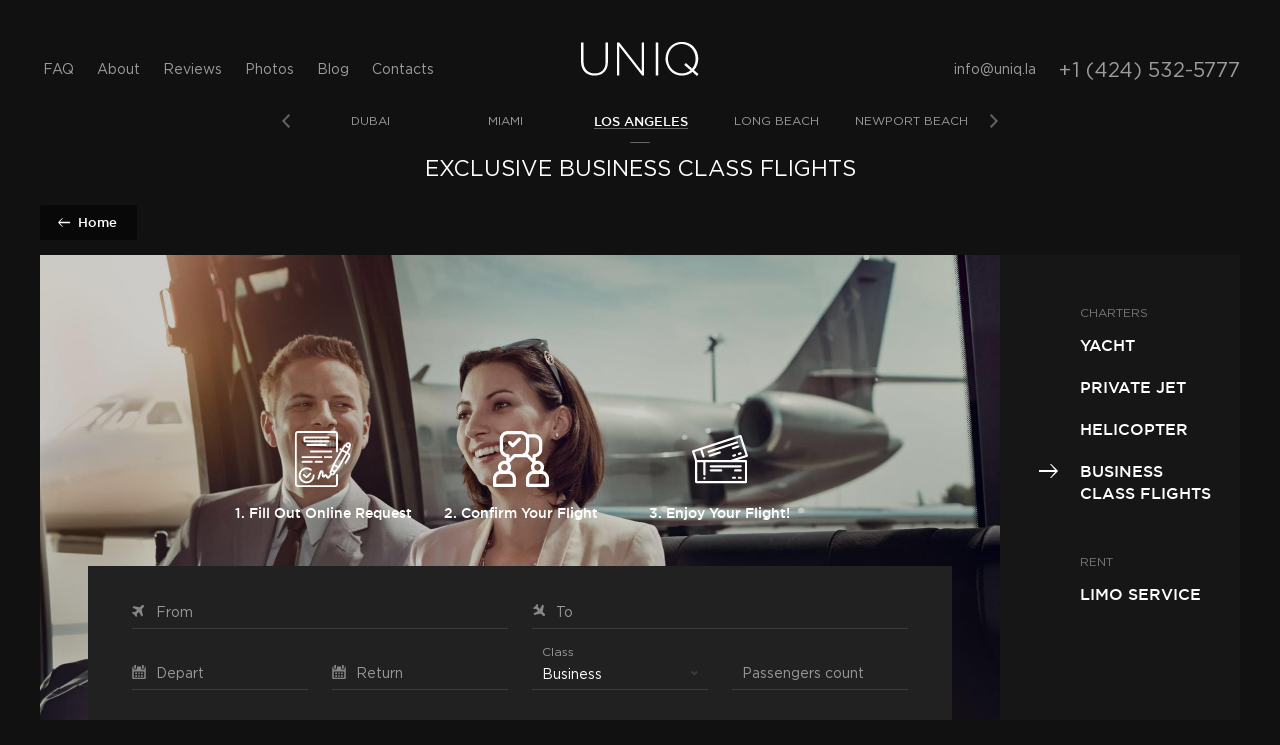

--- FILE ---
content_type: text/html
request_url: https://uniq.la/exclusive-business-class-flights
body_size: 5715
content:
<!DOCTYPE html>
<html lang="en">
<head>
  <meta charset="utf-8">
  <title>Exclusive Business Class Flights</title>
  <meta name="description" content="">
  <meta name="keywords" content="">

  <meta http-equiv="X-UA-Compatible" content="IE=edge">
  <meta name="msapplication-tap-highlight" content="no">
  <meta name="viewport" content="width=1280">

  <link rel="canonical" href="https://uniq.la/exclusive-business-class-flights">

  <link rel="shortcut icon" type="image/x-icon" href="/favicon.ico">
  <link rel="stylesheet" type="text/css" href="/theme/uniq/v203/font-awesome.css">
  <link rel="stylesheet" type="text/css" href="/theme/uniq/v203/style.css?v=540606728">
  <link rel="stylesheet" type="text/css" href="/theme/uniq/v203/addon.css?v=1807734285">

  <link rel="preload" as="font" crossorigin="anonymous" href="/theme/uniq/fonts/gotham-pro/regular.ttf" type="font/ttf">
  <link rel="preload" as="font" crossorigin="anonymous" href="/theme/uniq/fonts/gotham-pro/medium.ttf" type="font/ttf">
  <link rel="preload" as="font" crossorigin="anonymous" href="/theme/uniq/fonts/fontawesome/regular.woff2" type="font/woff2">
  <!-- Facebook Pixel Code -->
<script>
	!function(f,b,e,v,n,t,s)
	{if(f.fbq)return;n=f.fbq=function(){n.callMethod?
		n.callMethod.apply(n,arguments):n.queue.push(arguments)};
		if(!f._fbq)f._fbq=n;n.push=n;n.loaded=!0;n.version="2.0";
		n.queue=[];t=b.createElement(e);t.async=!0;
		t.src=v;s=b.getElementsByTagName(e)[0];
		s.parentNode.insertBefore(t,s)}(window, document,"script",
		"https://connect.facebook.net/en_US/fbevents.js");
	fbq("init", "1076304019453691");
	fbq("track", "PageView");
</script>
<!-- End Facebook Pixel Code -->

<script>!function(e){window._peekConfig={key:"8f395a74-6969-48e8-a88e-aea79735ecb5"}||{};var t="peek-book-button",n=t+"-js";if(!document.getElementById(n)){var s=document.getElementsByTagName("head")[0],a=document.createElement("script");a.id=n;var d=new Date,c=d.getMonth()+"-"+d.getDate(),o="https://js.peek.com";a.src=o+"/widget_button.js?ts="+c,s.appendChild(a),n=t+"-css",(a=document.createElement("link")).id=n,a.href=o+"/widget_button.css?ts="+c,a.rel="stylesheet",a.type="text/css",s.appendChild(a)}}();</script>

<script>
	(function(e,t,o,n,p,r,i){e.visitorGlobalObjectAlias=n;e[e.visitorGlobalObjectAlias]=e[e.visitorGlobalObjectAlias]||function(){(e[e.visitorGlobalObjectAlias].q=e[e.visitorGlobalObjectAlias].q||[]).push(arguments)};e[e.visitorGlobalObjectAlias].l=(new Date).getTime();r=t.createElement("script");r.src=o;r.async=true;i=t.getElementsByTagName("script")[0];i.parentNode.insertBefore(r,i)})(window,document,"https://diffuser-cdn.app-us1.com/diffuser/diffuser.js","vgo");
	vgo('setAccount', '477176397');
	vgo('setTrackByDefault', true);

	vgo('process');
</script>
</head>
<body><noscript><img height="1" width="1" style="display:none" alt="" src="https://www.facebook.com/tr?id=1076304019453691&ev=PageView&noscript=1" /></noscript>

    <div class="wrapper">
    <!--[if lte IE 8]><div class="global-notification">You are using an unsupported browser. If you see some unexpected behavior, you may want to use a <a href="https://www.google.com/chrome/browser/" rel="external" target="_blank">supported browser</a> instead.</div><![endif]-->
    <header class="header">
      <div class="inner-wrapper">
        <div class="grid">
          <div class="col-header-aside" role="navigation">
            <ol class="nav left clearfix">
              <li class="nav-item"><a href="/faq" class="highlight">FAQ</a></li><li class="nav-item"><a href="/about-us" class="highlight">About</a></li><li class="nav-item"><a href="/reviews" class="highlight">Reviews</a></li><li class="nav-item"><a href="/photos" class="highlight">Photos</a></li><li class="nav-item"><a href="/blog" class="highlight">Blog</a></li><li class="nav-item"><a href="/contacts" class="highlight">Contacts</a></li></ol>
          </div>
          <div class="col-header-center">
            <p class="logo"><a href="/" class="logo-anchor text-hide">UNIQ</a></p>
          </div>
          <div class="col-header-aside">
            <ol class="nav right clearfix">
              <li class="nav-item"><a href="mailto:info@uniq.la" class="highlight">info@uniq.la</a></li>
              <li class="nav-item phone-number"><a href="tel:+14245325777" class="highlight fat-highlight">+1 (424) 532-5777</a></li>
            </ol>
          </div>
        </div>
  <div class="location-slider js-location-slider"><div class="location-slider__grid"><div class="location-slider__column-nav"><button type="button" class="location-slider__nav location-slider__nav_direction_left js-location-slider_nav-prev">Previous slide</button></div><div class="location-slider__column-slider"><div class="location-slider__container js-location-slider__container"><div class="location-slider__item"><a href="https://uniq.la" role="link" class="location-slider__button js-location-slider__button" name="los-angeles" data-domain="uniq.la" data-selected="true" rel="noopener noreferrer"><span class="location-slider__button-text">Los Angeles</span></a></div><div class="location-slider__item"><a href="https://uniq.la" role="link" class="location-slider__button js-location-slider__button" name="long-beach" data-domain="uniq.la" data-selected="false" rel="noopener noreferrer"><span class="location-slider__button-text">Long Beach</span></a></div><div class="location-slider__item"><a href="https://uniq.la" role="link" class="location-slider__button js-location-slider__button" name="newport-beach" data-domain="uniq.la" data-selected="false" rel="noopener noreferrer"><span class="location-slider__button-text">Newport Beach</span></a></div><div class="location-slider__item"><a href="https://uniq.la" role="link" class="location-slider__button js-location-slider__button" name="san-diego" data-domain="uniq.la" data-selected="false" rel="noopener noreferrer"><span class="location-slider__button-text">San Diego</span></a></div><div class="location-slider__item"><a href="https://uniq.la" role="link" class="location-slider__button js-location-slider__button" name="bahamas" data-domain="uniq.la" data-selected="false" rel="noopener noreferrer"><span class="location-slider__button-text">Bahamas</span></a></div><div class="location-slider__item"><a href="https://uniqdubaiyachtcharter.com" role="link" class="location-slider__button js-location-slider__button" name="dubai" data-domain="uniqdubaiyachtcharter.com" data-selected="false" rel="noopener noreferrer"><span class="location-slider__button-text">Dubai</span></a></div><div class="location-slider__item"><a href="https://uniqmiamiyachtcharter.com/miami/luxury-yacht-rental" role="link" class="location-slider__button js-location-slider__button" name="miami" data-domain="uniqmiamiyachtcharter.com" data-selected="false" rel="noopener noreferrer"><span class="location-slider__button-text">Miami</span></a></div></div></div><div class="location-slider__column-nav"><button type="button" class="location-slider__nav location-slider__nav_direction_right js-location-slider_nav-next">Next slide</button></div></div></div>
        <p class="slogan slogan--title">Exclusive Business Class Flights</p>
      </div>
      <div id="scrollbar_measure"><script>!function(e,t){var o=t.getElementById("scrollbar_measure"),a=o.offsetWidth-o.clientWidth,s=t.body;a>0?s.className=(s.className?s.className+" ":"")+"non-overlay-scrollbar":s.className=(s.className?s.className+" ":"")+"overlay-scrollbar",e.c=function(e){return e.target.classList&&(e.target.parentNode.classList.contains("show-photo")||e.target.classList.contains("show-photo"))?(e.preventDefault(),!1):void 0},s.addEventListener("click",c,!0),o.parentNode.removeChild(o)}(window,document);</script></div>
    </header>
    <div class="content" role="main">
      <div class="inner-wrapper">
        <div class="link-button-container clearfix">
        <a href="/" class="link-button link-back">Home</a>
        </div>

        <div class="inner-grid">
          <div class="col-content" role="main">
            <div class="charters">
              <div class="charters-hero">
                <picture class="charters-hero__back">
                  <source media="(-webkit-min-device-pixel-ratio: 2)" srcset="/images/charter-hero@x2.jpg">
                  <img src="/images/charter-hero.jpg" alt="" class="charters-hero__img">
                </picture>

                <div class="charters-hero__steps">
                  <ol class="charters-hero__ol clearfix">
                    <li class="charters-hero__li">
                      <div class="charters-hero__icon charters-hero__icon--request"></div>
                      <div class="charters-hero__text">1. Fill Out Online Request</div>
                    </li>
                    <li class="charters-hero__li">
                      <div class="charters-hero__icon charters-hero__icon--confirm"></div>
                      <div class="charters-hero__text">2. Confirm Your Flight</div>
                    </li>
                    <li class="charters-hero__li">
                      <div class="charters-hero__icon charters-hero__icon--enjoy"></div>
                      <div class="charters-hero__text">3. Enjoy Your Flight!</div>
                    </li>
                  </ol>
                </div>

                <div class="charters-form charters-hero__form">
                  <div class="form-notification" id="form_notification"></div>

                  <div class="charters-form__step charters-form__step--first">
                    <div class="grid charters-form__grid charters-form__grid">
                      <div class="col-1-2 charters-form__col">
                        <div class="form-input-group form-input-group--icon form-input-group--icon-from">
                          <input type="text" class="form-input airport-autocomplete" name="form_from" id="form_from" value="" spellcheck="false">
                          <span class="form-input-bar"></span>
                          <label for="form_from">From</label>
                        </div>
                      </div>
                      <div class="col-1-2 charters-form__col">
                        <div class="form-input-group form-input-group--icon form-input-group--icon-to">
                          <input type="text" class="form-input airport-autocomplete" name="form_to" id="form_to" value="" spellcheck="false">
                          <span class="form-input-bar"></span>
                          <label for="form_to">To</label>
                        </div>
                      </div>
                    </div>

                    <div class="grid charters-form__grid charters-form__grid">
                      <div class="col-1-4 charters-form__col">
                        <div id="rd_attachment_booking" class="form-input-group form-input-group--icon form-input-group--icon-calendar">
                          <input type="date" class="form-input unstyled" name="form_date" id="form_date">
                          <span class="form-input-bar"></span>
                          <label for="form_date">Depart</label>
                        </div>
                      </div>
                      <div class="col-1-4 charters-form__col">
                        <div id="rd_attachment_booking_end" class="form-input-group form-input-group--icon form-input-group--icon-calendar">
                          <input type="date" class="form-input unstyled" name="form_date_end" id="form_date_end">
                          <span class="form-input-bar"></span>
                          <label for="form_date_end">Return</label>
                        </div>
                      </div>
                      <div class="col-1-4 charters-form__col">
                        <div class="form-input-group form-select-dark">
                          <select class="form-input form-select not-empty" id="form_class" name="form_class">
                            <option value="0" selected>Business</option>
                            <option value="1">First</option>
                            <option value="2">Premium Economy</option>
                            <option value="3">Coach</option>
                          </select>
                          <label for="form_class">Class</label>
                        </div>
                        <input type="hidden" id="form_class_hidden" value="0">
                      </div>
                      <div class="col-1-4 charters-form__col">
                        <div class="form-input-group">
                          <input type="text" class="form-input" name="form_guests" id="form_guests">
                          <span class="form-input-bar"></span>
                          <label for="form_guests">Passengers count</label>
                        </div>
                      </div>
                    </div>
                  </div>

                  <div class="charters-form__step charters-form__step--second" style="display: none;">
                    <div class="grid charters-form__grid charters-form__grid">
                      <div class="col-1-3 charters-form__col">
                        <div class="form-input-group">
                          <input type="text" class="form-input" name="form_name" id="form_name" value="" spellcheck="false">
                          <span class="form-input-bar"></span>
                          <label for="form_name">Name</label>
                        </div>
                      </div>
                      <div class="col-1-3 charters-form__col">
                        <div class="form-input-group">
                          <input type="tel" class="form-input" name="form_phone" id="form_phone" value="" spellcheck="false">
                          <span class="form-input-bar"></span>
                          <label for="form_phone">Phone</label>
                        </div>
                      </div>
                      <div class="col-1-3 charters-form__col">
                        <div class="form-input-group">
                          <input type="email" class="form-input" name="form_email" id="form_email" value="" spellcheck="false">
                          <span class="form-input-bar"></span>
                          <label for="form_email">Email</label>
                        </div>
                      </div>
                    </div>
                  </div>

                  <div class="charters-form__form-submit">
                    <button type="submit" class="form-button form-button--red charters-form__form-button" id="charters_submit">Next</button>
                  </div>
                </div>
              </div>

              
              <div class="charters-traveling">
                <div class="tabs charters-traveling__tabs">
                  <div class="tabs__buttons">
                    <ul class="tabs__ul">
                      <li class="tabs__li tabs__li--title">Traveling to:</li>
                                                                  <li class="tabs__li">
                        <button class="tabs__button is-active" data-tab-id="1">Europe</button>
                      </li>
                                                                  <li class="tabs__li">
                        <button class="tabs__button" data-tab-id="2">Asia</button>
                      </li>
                                                                  <li class="tabs__li">
                        <button class="tabs__button" data-tab-id="3">Middle East</button>
                      </li>
                                                                  <li class="tabs__li">
                        <button class="tabs__button" data-tab-id="4">Oceania</button>
                      </li>
                                                                  <li class="tabs__li">
                        <button class="tabs__button" data-tab-id="5">Africa</button>
                      </li>
                                                                  <li class="tabs__li">
                        <button class="tabs__button" data-tab-id="6">India</button>
                      </li>
                                          </ul>
                  </div>

                  <div class="tabs__list">
                                                            <div class="tabs__item is-active" data-tab-id="1">

                      
                      <div class="grid traveling__grid">
                                                                        <div class="col-1-3 traveling__col">
                          <div class="traveling-card">
                            <img  loading="lazy" src="/images/preview/GBhlhtGKxg.jpg" srcset="/images/preview/GBhlhtGKxg.jpg 1x, /images/preview/GBhlhtGKxg@x2.jpg 2x" class="traveling-card__back" alt="Glasgow" title="Glasgow">                            <div class="traveling-card__overlay"></div>
                            <h3 class="traveling-card__title">Glasgow</h3>
                            <div class="route-map__price route-map__price--special traveling-card__price">
                              <div class="route-map__price__label">Special offer</div>
                              <div class="route-map__price__tag">
                                <div class="route-map__price__tag route-map__price__tag--special">$5579</div><div>$2901</div>
                              </div>
                            </div>
                            <div class="card-special traveling-card__card-special">48% OFF</div>
                          </div>
                        </div>
                                                                        <div class="col-1-3 traveling__col">
                          <div class="traveling-card">
                            <img  loading="lazy" src="/images/preview/cTFDnVzWCJ.jpg" srcset="/images/preview/cTFDnVzWCJ.jpg 1x, /images/preview/cTFDnVzWCJ@x2.jpg 2x" class="traveling-card__back" alt="Seville" title="Seville">                            <div class="traveling-card__overlay"></div>
                            <h3 class="traveling-card__title">Seville</h3>
                            <div class="route-map__price route-map__price--special traveling-card__price">
                              <div class="route-map__price__label">Special offer</div>
                              <div class="route-map__price__tag">
                                <div class="route-map__price__tag route-map__price__tag--special">$5897</div><div>$3007</div>
                              </div>
                            </div>
                            <div class="card-special traveling-card__card-special">49% OFF</div>
                          </div>
                        </div>
                                                                        <div class="col-1-3 traveling__col">
                          <div class="traveling-card">
                            <img  loading="lazy" src="/images/preview/mL00EvmbsC.jpg" srcset="/images/preview/mL00EvmbsC.jpg 1x, /images/preview/mL00EvmbsC@x2.jpg 2x" class="traveling-card__back" alt="Podgorica" title="Podgorica">                            <div class="traveling-card__overlay"></div>
                            <h3 class="traveling-card__title">Podgorica</h3>
                            <div class="route-map__price route-map__price--special traveling-card__price">
                              <div class="route-map__price__label">Special offer</div>
                              <div class="route-map__price__tag">
                                <div class="route-map__price__tag route-map__price__tag--special">$4599</div><div>$2989</div>
                              </div>
                            </div>
                            <div class="card-special traveling-card__card-special">35% OFF</div>
                          </div>
                        </div>
                                              </div>
                                          </div>
                                                            <div class="tabs__item" data-tab-id="2">

                      
                      <div class="grid traveling__grid">
                                                                        <div class="col-1-3 traveling__col">
                          <div class="traveling-card">
                            <img  loading="lazy" src="/images/preview/DHP2aB8SYP.jpg" srcset="/images/preview/DHP2aB8SYP.jpg 1x, /images/preview/DHP2aB8SYP@x2.jpg 2x" class="traveling-card__back" alt="Guangzhou" title="Guangzhou">                            <div class="traveling-card__overlay"></div>
                            <h3 class="traveling-card__title">Guangzhou</h3>
                            <div class="route-map__price route-map__price--special traveling-card__price">
                              <div class="route-map__price__label">Special offer</div>
                              <div class="route-map__price__tag">
                                <div class="route-map__price__tag route-map__price__tag--special">$9443</div><div>$3777</div>
                              </div>
                            </div>
                            <div class="card-special traveling-card__card-special">60% OFF</div>
                          </div>
                        </div>
                                                                        <div class="col-1-3 traveling__col">
                          <div class="traveling-card">
                            <img  loading="lazy" src="/images/preview/qNU37Fcpam.jpg" srcset="/images/preview/qNU37Fcpam.jpg 1x, /images/preview/qNU37Fcpam@x2.jpg 2x" class="traveling-card__back" alt="Astana" title="Astana">                            <div class="traveling-card__overlay"></div>
                            <h3 class="traveling-card__title">Astana</h3>
                            <div class="route-map__price route-map__price--special traveling-card__price">
                              <div class="route-map__price__label">Special offer</div>
                              <div class="route-map__price__tag">
                                <div class="route-map__price__tag route-map__price__tag--special">$6717</div><div>$3761</div>
                              </div>
                            </div>
                            <div class="card-special traveling-card__card-special">44% OFF</div>
                          </div>
                        </div>
                                                                        <div class="col-1-3 traveling__col">
                          <div class="traveling-card">
                            <img  loading="lazy" src="/images/preview/i6XM3o9cos.jpg" srcset="/images/preview/i6XM3o9cos.jpg 1x, /images/preview/i6XM3o9cos@x2.jpg 2x" class="traveling-card__back" alt="Bangkok" title="Bangkok">                            <div class="traveling-card__overlay"></div>
                            <h3 class="traveling-card__title">Bangkok</h3>
                            <div class="route-map__price route-map__price--special traveling-card__price">
                              <div class="route-map__price__label">Special offer</div>
                              <div class="route-map__price__tag">
                                <div class="route-map__price__tag route-map__price__tag--special">$10592</div><div>$3813</div>
                              </div>
                            </div>
                            <div class="card-special traveling-card__card-special">64% OFF</div>
                          </div>
                        </div>
                                              </div>
                                          </div>
                                                            <div class="tabs__item" data-tab-id="3">

                      
                      <div class="grid traveling__grid">
                                                                        <div class="col-1-3 traveling__col">
                          <div class="traveling-card">
                            <img  loading="lazy" src="/images/preview/mZuEPXx0cq.jpg" srcset="/images/preview/mZuEPXx0cq.jpg 1x, /images/preview/mZuEPXx0cq@x2.jpg 2x" class="traveling-card__back" alt="Tehran" title="Tehran">                            <div class="traveling-card__overlay"></div>
                            <h3 class="traveling-card__title">Tehran</h3>
                            <div class="route-map__price route-map__price--special traveling-card__price">
                              <div class="route-map__price__label">Special offer</div>
                              <div class="route-map__price__tag">
                                <div class="route-map__price__tag route-map__price__tag--special">$6125</div><div>$3675</div>
                              </div>
                            </div>
                            <div class="card-special traveling-card__card-special">40% OFF</div>
                          </div>
                        </div>
                                                                        <div class="col-1-3 traveling__col">
                          <div class="traveling-card">
                            <img  loading="lazy" src="/images/preview/FlZSx1TCiR.jpg" srcset="/images/preview/FlZSx1TCiR.jpg 1x, /images/preview/FlZSx1TCiR@x2.jpg 2x" class="traveling-card__back" alt="Karachi" title="Karachi">                            <div class="traveling-card__overlay"></div>
                            <h3 class="traveling-card__title">Karachi</h3>
                            <div class="route-map__price route-map__price--special traveling-card__price">
                              <div class="route-map__price__label">Special offer</div>
                              <div class="route-map__price__tag">
                                <div class="route-map__price__tag route-map__price__tag--special">$9457</div><div>$3499</div>
                              </div>
                            </div>
                            <div class="card-special traveling-card__card-special">63% OFF</div>
                          </div>
                        </div>
                                                                        <div class="col-1-3 traveling__col">
                          <div class="traveling-card">
                            <img  loading="lazy" src="/images/preview/9XqjyybxnI.jpg" srcset="/images/preview/9XqjyybxnI.jpg 1x, /images/preview/9XqjyybxnI@x2.jpg 2x" class="traveling-card__back" alt="Riyadh" title="Riyadh">                            <div class="traveling-card__overlay"></div>
                            <h3 class="traveling-card__title">Riyadh</h3>
                            <div class="route-map__price route-map__price--special traveling-card__price">
                              <div class="route-map__price__label">Special offer</div>
                              <div class="route-map__price__tag">
                                <div class="route-map__price__tag route-map__price__tag--special">$6906</div><div>$3936</div>
                              </div>
                            </div>
                            <div class="card-special traveling-card__card-special">43% OFF</div>
                          </div>
                        </div>
                                              </div>
                                          </div>
                                                            <div class="tabs__item" data-tab-id="4">

                      
                      <div class="grid traveling__grid">
                                                                        <div class="col-1-3 traveling__col">
                          <div class="traveling-card">
                            <img  loading="lazy" src="/images/preview/5oJCpCfItr.jpg" srcset="/images/preview/5oJCpCfItr.jpg 1x, /images/preview/5oJCpCfItr@x2.jpg 2x" class="traveling-card__back" alt="Auckland" title="Auckland">                            <div class="traveling-card__overlay"></div>
                            <h3 class="traveling-card__title">Auckland</h3>
                            <div class="route-map__price route-map__price--special traveling-card__price">
                              <div class="route-map__price__label">Special offer</div>
                              <div class="route-map__price__tag">
                                <div class="route-map__price__tag route-map__price__tag--special">$10920</div><div>$3931</div>
                              </div>
                            </div>
                            <div class="card-special traveling-card__card-special">64% OFF</div>
                          </div>
                        </div>
                                                                        <div class="col-1-3 traveling__col">
                          <div class="traveling-card">
                            <img  loading="lazy" src="/images/preview/ZZBOW8P9zF.jpg" srcset="/images/preview/ZZBOW8P9zF.jpg 1x, /images/preview/ZZBOW8P9zF@x2.jpg 2x" class="traveling-card__back" alt="Wellington" title="Wellington">                            <div class="traveling-card__overlay"></div>
                            <h3 class="traveling-card__title">Wellington</h3>
                            <div class="route-map__price route-map__price--special traveling-card__price">
                              <div class="route-map__price__label">Special offer</div>
                              <div class="route-map__price__tag">
                                <div class="route-map__price__tag route-map__price__tag--special">$10623</div><div>$3718</div>
                              </div>
                            </div>
                            <div class="card-special traveling-card__card-special">65% OFF</div>
                          </div>
                        </div>
                                                                        <div class="col-1-3 traveling__col">
                          <div class="traveling-card">
                            <img  loading="lazy" src="/images/preview/nEekN4tmJt.jpg" srcset="/images/preview/nEekN4tmJt.jpg 1x, /images/preview/nEekN4tmJt@x2.jpg 2x" class="traveling-card__back" alt="Christchurch" title="Christchurch">                            <div class="traveling-card__overlay"></div>
                            <h3 class="traveling-card__title">Christchurch</h3>
                            <div class="route-map__price route-map__price--special traveling-card__price">
                              <div class="route-map__price__label">Special offer</div>
                              <div class="route-map__price__tag">
                                <div class="route-map__price__tag route-map__price__tag--special">$9173</div><div>$3944</div>
                              </div>
                            </div>
                            <div class="card-special traveling-card__card-special">57% OFF</div>
                          </div>
                        </div>
                                              </div>
                                          </div>
                                                            <div class="tabs__item" data-tab-id="5">

                      
                      <div class="grid traveling__grid">
                                                                        <div class="col-1-3 traveling__col">
                          <div class="traveling-card">
                            <img  loading="lazy" src="/images/preview/wAMDtlbE66.jpg" srcset="/images/preview/wAMDtlbE66.jpg 1x, /images/preview/wAMDtlbE66@x2.jpg 2x" class="traveling-card__back" alt="Nairobi" title="Nairobi">                            <div class="traveling-card__overlay"></div>
                            <h3 class="traveling-card__title">Nairobi</h3>
                            <div class="route-map__price route-map__price--special traveling-card__price">
                              <div class="route-map__price__label">Special offer</div>
                              <div class="route-map__price__tag">
                                <div class="route-map__price__tag route-map__price__tag--special">$8303</div><div>$3819</div>
                              </div>
                            </div>
                            <div class="card-special traveling-card__card-special">54% OFF</div>
                          </div>
                        </div>
                                                                        <div class="col-1-3 traveling__col">
                          <div class="traveling-card">
                            <img  loading="lazy" src="/images/preview/9nPg31GeoS.jpg" srcset="/images/preview/9nPg31GeoS.jpg 1x, /images/preview/9nPg31GeoS@x2.jpg 2x" class="traveling-card__back" alt="Algiers" title="Algiers">                            <div class="traveling-card__overlay"></div>
                            <h3 class="traveling-card__title">Algiers</h3>
                            <div class="route-map__price route-map__price--special traveling-card__price">
                              <div class="route-map__price__label">Special offer</div>
                              <div class="route-map__price__tag">
                                <div class="route-map__price__tag route-map__price__tag--special">$9676</div><div>$3967</div>
                              </div>
                            </div>
                            <div class="card-special traveling-card__card-special">59% OFF</div>
                          </div>
                        </div>
                                                                        <div class="col-1-3 traveling__col">
                          <div class="traveling-card">
                            <img  loading="lazy" src="/images/preview/m5nb3kqu66.jpg" srcset="/images/preview/m5nb3kqu66.jpg 1x, /images/preview/m5nb3kqu66@x2.jpg 2x" class="traveling-card__back" alt="Alexandria" title="Alexandria">                            <div class="traveling-card__overlay"></div>
                            <h3 class="traveling-card__title">Alexandria</h3>
                            <div class="route-map__price route-map__price--special traveling-card__price">
                              <div class="route-map__price__label">Special offer</div>
                              <div class="route-map__price__tag">
                                <div class="route-map__price__tag route-map__price__tag--special">$5446</div><div>$3703</div>
                              </div>
                            </div>
                            <div class="card-special traveling-card__card-special">32% OFF</div>
                          </div>
                        </div>
                                              </div>
                                          </div>
                                                            <div class="tabs__item" data-tab-id="6">

                      
                      <div class="grid traveling__grid">
                                                                        <div class="col-1-3 traveling__col">
                          <div class="traveling-card">
                            <img  loading="lazy" src="/images/preview/vRatMw2WyF.jpg" srcset="/images/preview/vRatMw2WyF.jpg 1x, /images/preview/vRatMw2WyF@x2.jpg 2x" class="traveling-card__back" alt="Bangalore" title="Bangalore">                            <div class="traveling-card__overlay"></div>
                            <h3 class="traveling-card__title">Bangalore</h3>
                            <div class="route-map__price route-map__price--special traveling-card__price">
                              <div class="route-map__price__label">Special offer</div>
                              <div class="route-map__price__tag">
                                <div class="route-map__price__tag route-map__price__tag--special">$6853</div><div>$3769</div>
                              </div>
                            </div>
                            <div class="card-special traveling-card__card-special">45% OFF</div>
                          </div>
                        </div>
                                                                        <div class="col-1-3 traveling__col">
                          <div class="traveling-card">
                            <img  loading="lazy" src="/images/preview/PybShhfVO9.jpg" srcset="/images/preview/PybShhfVO9.jpg 1x, /images/preview/PybShhfVO9@x2.jpg 2x" class="traveling-card__back" alt="Delhi" title="Delhi">                            <div class="traveling-card__overlay"></div>
                            <h3 class="traveling-card__title">Delhi</h3>
                            <div class="route-map__price route-map__price--special traveling-card__price">
                              <div class="route-map__price__label">Special offer</div>
                              <div class="route-map__price__tag">
                                <div class="route-map__price__tag route-map__price__tag--special">$9366</div><div>$3559</div>
                              </div>
                            </div>
                            <div class="card-special traveling-card__card-special">62% OFF</div>
                          </div>
                        </div>
                                                                        <div class="col-1-3 traveling__col">
                          <div class="traveling-card">
                            <img  loading="lazy" src="/images/preview/OddA3I6nDw.jpg" srcset="/images/preview/OddA3I6nDw.jpg 1x, /images/preview/OddA3I6nDw@x2.jpg 2x" class="traveling-card__back" alt="Mumbai" title="Mumbai">                            <div class="traveling-card__overlay"></div>
                            <h3 class="traveling-card__title">Mumbai</h3>
                            <div class="route-map__price route-map__price--special traveling-card__price">
                              <div class="route-map__price__label">Special offer</div>
                              <div class="route-map__price__tag">
                                <div class="route-map__price__tag route-map__price__tag--special">$7042</div><div>$3521</div>
                              </div>
                            </div>
                            <div class="card-special traveling-card__card-special">50% OFF</div>
                          </div>
                        </div>
                                              </div>
                                          </div>
                                      </div>
                </div>
              </div>

              
              <div class="charters-reasons">
                <h2 class="charters-reasons__title">Why Book With UNIQ</h2>

                <div class="grid grid--flex charters-reasons__grid">
                  <div class="col-1-3 charters-reasons__col charters-reason-item">
                    <div class="grid grid--flex charters-reason-item__grid">
                      <div class="col-1-3 charters-reason-item__col-icon">
                        <div class="charters-reason-item__icon charters-reason-item__icon--wallet"></div>
                      </div>
                      <div class="col-2-3 charters-reason-item__col-title">
                        <h3 class="charters-reason-item__title">Negotiated Rates & Savings</h3>
                      </div>
                    </div>
                    <div class="charters-reason-item__desc">
                      <p>Substantial discounts of up to 60% OFF all International First and Business Class travel, luxury hotels and car rentals.</p>
                    </div>
                  </div>
                  <div class="col-1-3 charters-reasons__col charters-reason-item">
                    <div class="grid grid--flex charters-reason-item__grid">
                      <div class="col-1-3 charters-reason-item__col-icon">
                        <div class="charters-reason-item__icon charters-reason-item__icon--shield"></div>
                      </div>
                      <div class="col-2-3 charters-reason-item__col-title">
                        <h3 class="charters-reason-item__title">Reliablity & Credibility</h3>
                      </div>
                    </div>
                    <div class="charters-reason-item__desc">
                      <p>11 years of expertise; proud members of ASTA, ACTA, PATA, BBB accredited; highest client ratings.</p>
                    </div>
                  </div>
                  <div class="col-1-3 charters-reasons__col charters-reason-item">
                    <div class="grid grid--flex charters-reason-item__grid">
                      <div class="col-1-3 charters-reason-item__col-icon">
                        <div class="charters-reason-item__icon charters-reason-item__icon--support"></div>
                      </div>
                      <div class="col-2-3 charters-reason-item__col-title">
                        <h3 class="charters-reason-item__title">Expert Travel Managers</h3>
                      </div>
                    </div>
                    <div class="charters-reason-item__desc">
                      <p>Our Business Travel Concierge work out our best fares for the most complex travel plans.</p>
                    </div>
                  </div>
                  <div class="col-1-3 charters-reasons__col charters-reason-item">
                    <div class="grid grid--flex charters-reason-item__grid">
                      <div class="col-1-3 charters-reason-item__col-icon">
                        <div class="charters-reason-item__icon charters-reason-item__icon--customer-service"></div>
                      </div>
                      <div class="col-2-3 charters-reason-item__col-title">
                        <h3 class="charters-reason-item__title">24/7 Customer Support</h3>
                      </div>
                    </div>
                    <div class="charters-reason-item__desc">
                      <p>Your Personal Travel Concierge available day and night via phone or email or text message for last minute inquiries, questions or concerns.</p>
                    </div>
                  </div>
                  <div class="col-1-3 charters-reasons__col charters-reason-item">
                    <div class="grid grid--flex charters-reason-item__grid">
                      <div class="col-1-3 charters-reason-item__col-icon">
                        <div class="charters-reason-item__icon charters-reason-item__icon--business-and-finance"></div>
                      </div>
                      <div class="col-2-3 charters-reason-item__col-title">
                        <h3 class="charters-reason-item__title">100% Safe Booking Guaranteed</h3>
                      </div>
                    </div>
                    <div class="charters-reason-item__desc">
                      <p>Our tickets offer a Trip Protection to protect your ticket investment and come with the most flexible ticket rules in the industry.</p>
                    </div>
                  </div>
                </div>
              </div>
            </div>
          </div>
                    <div class="col-aside">
            <div class="aside" id="sticky">
              <div class="aside-group"><p class="aside-group-title">CHARTERS</p><ol class="aside-nav break-word"><li class="aside-nav"><a href="/los-angeles/luxury-yacht-rental">Yacht</a></li><li class="aside-nav"><a href="/los-angeles/private-jet-rental">Private Jet</a></li><li class="aside-nav"><a href="/los-angeles/helicopter-rental">Helicopter</a></li><li class="aside-nav selected aside-nav--small"><a href="/exclusive-business-class-flights">Business Class Flights</a></li></ol></div><div class="aside-group"><p class="aside-group-title">RENT</p><ol class="aside-nav break-word"><li class="aside-nav"><a href="/los-angeles/limousine-service">Limo Service</a></li></ol></div>            </div>
          </div>        </div>
      </div>
    </div>

    <footer class="footer">
      <div class="inner-wrapper">
        <div class="grid"><div class="col-1-3">
            <div class="copyright">
              <p class="default">Copyright © UNIQ LA 2025</p>
              <p class="footer__links"><br><a href="/terms-and-conditions" class="highlight">Terms and Conditions</a><br><a href="/privacy-policy" class="highlight">Privacy Policy</a><br><a href="/cancellation-policy" class="highlight">Cancellation Policy</a>
              </p>
            </div>
          </div>
          <div class="col-1-3 no-select text-center">
            <div class="footer__social">
              <ul class="footer__social__list">
                <li><a href="https://www.facebook.com/uniqlosangeles/" class="footer__social__icon no-select number-1" title="Facebook" target="_blank">Facebook</a></li>
                <li><a href="https://twitter.com/UNIQ_LA" class="footer__social__icon no-select number-2" title="Twitter" target="_blank">Twitter</a></li>
                <li><a href="https://www.instagram.com/uniq.la/" class="footer__social__icon no-select number-3" title="Instagram" target="_blank">Instagram</a></li>
                <li><a href="https://www.youtube.com/channel/UCVvi0K_uYmE52kZczA8eqNA" class="footer__social__icon no-select number-4" title="YouTube" target="_blank">YouTube</a></li>
                <li><a href="https://www.yelp.com/biz/uniq-yacht-charters-marina-del-rey-2" class="footer__social__icon no-select number-5" title="Yelp" target="_blank">Yelp</a></li>
              </ul>
            </div>
            <p class="footer__login"><a href="/careers" class="footer__careers"><i class="fa fa-briefcase"></i> UNIQ Careers</a><a role="button" class="link-login" data-href="#login"><i class="fa fa-user"></i> Login</a></p>
          </div>
          <div class="col-1-3 no-select">
            <div class="right">
              <p class="developers default">Site development – <a href="https://goo.gl/A3bHrv" class="highlight" target="_blank" rel="noopener">VisualTeam</a></p>
            </div>
          </div>
          <!-- Modal -->
          <div class="modal" id="login">
            <div class="modal-dialog">
              <div class="modal-body">
                <div class="contact-form">
                  <div class="contact-form-title">
                    LOG IN
                  </div>
                  <a class="btn-close" data-href="#login" role="button">×</a>
                  <div class="form-notification" id="form_notification_login"></div>
                  <div class="grid" id="login_form">
                    <div class="col-1-2 right-pad">
                      <div class="form-input-group">
                        <input class="form-input submit-login" id="form_username" name="form_username" type="text" autocomplete="off" spellcheck="false" required="">
                        <span class="form-input-bar"></span>
                        <label for="form_username">Username</label>
                      </div>
                    </div>
                    <div class="col-1-2 right-pad">
                      <div class="form-input-group">
                        <input class="form-input submit-login" id="form_password" name="form_password" type="password" required="">
                        <span class="form-input-bar"></span>
                        <label for="form_password">Password</label>
                      </div>
                    </div>
                  </div>
                  <button class="form-button" id="login_button" type="submit">LOGIN</button>
                </div>
              </div>
            </div>
            <a class="modal-overlay text-hide" data-href="#login" role="button">×</a>
          </div>
          <!-- /Modal -->
        </div>
      </div>
    </footer>
  </div>

  <script src="/theme/uniq/static/jquery.js"></script>
  <script src="/theme/uniq/static/velocity.js"></script>
  <script src="/theme/uniq/static/owl.carousel.js"></script>
  <script src="/theme/uniq/static/rome.js"></script>
  <script src="/theme/uniq/static/multiple-select.js"></script>
  <script src="/theme/uniq/v203/main.js?v=1768845708"></script>

  <!-- Start of HubSpot Embed Code -->
 <!-- <script type="text/javascript" id="hs-script-loader" async defer src="//js-na2.hs-scripts.com/242530667.js"></script>-->
  <!-- End of HubSpot Embed Code -->
  
</body>
</html>

--- FILE ---
content_type: text/css
request_url: https://uniq.la/theme/uniq/v203/font-awesome.css
body_size: 22017
content:
/*!
 *  Font Awesome 4.7.0 by @davegandy - http://fontawesome.io - @fontawesome
 *  License - http://fontawesome.io/license (Font: SIL OFL 1.1, CSS: MIT License)
 */

@font-face {
	font-family: 'FontAwesome';
	font-weight: normal;
	font-style: normal;
	font-display: swap;

	src: url('/theme/uniq/fonts/fontawesome/regular.eot');
	src: url('/theme/uniq/fonts/fontawesome/regular.eot?#iefix')             format('embedded-opentype'),
			 url('/theme/uniq/fonts/fontawesome/regular.woff2')                  format('woff2'),
			 url('/theme/uniq/fonts/fontawesome/regular.woff')                   format('woff'),
			 url('/theme/uniq/fonts/fontawesome/regular.ttf')                    format('truetype'),
			 url('/theme/uniq/fonts/fontawesome/regular.svg#fontawesomeregular') format('svg');
}

.fa{display:inline-block;font:normal normal normal 14px/1 FontAwesome;font-size:inherit;text-rendering:auto;-webkit-font-smoothing:antialiased;-moz-osx-font-smoothing:grayscale}.fa-lg{font-size:1.33333333em;line-height:.75em;vertical-align:-15%}.fa-2x{font-size:2em}.fa-3x{font-size:3em}.fa-4x{font-size:4em}.fa-5x{font-size:5em}.fa-fw{width:1.28571429em;text-align:center}.fa-ul{padding-left:0;margin-left:2.14285714em;list-style-type:none}.fa-ul>li{position:relative}.fa-li{position:absolute;left:-2.14285714em;width:2.14285714em;top:.14285714em;text-align:center}.fa-li.fa-lg{left:-1.85714286em}.fa-border{padding:.2em .25em .15em;border:solid .08em #eee;border-radius:.1em}.fa-pull-left{float:left}.fa-pull-right{float:right}.fa.fa-pull-left{margin-right:.3em}.fa.fa-pull-right{margin-left:.3em}.pull-right{float:right}.pull-left{float:left}.fa.pull-left{margin-right:.3em}.fa.pull-right{margin-left:.3em}.fa-spin{-webkit-animation:fa-spin 2s infinite linear;animation:fa-spin 2s infinite linear}.fa-pulse{-webkit-animation:fa-spin 1s infinite steps(8);animation:fa-spin 1s infinite steps(8)}@-webkit-keyframes fa-spin{0%{-webkit-transform:rotate(0deg);transform:rotate(0deg)}100%{-webkit-transform:rotate(359deg);transform:rotate(359deg)}}@keyframes fa-spin{0%{-webkit-transform:rotate(0deg);transform:rotate(0deg)}100%{-webkit-transform:rotate(359deg);transform:rotate(359deg)}}.fa-rotate-90{-ms-filter:"progid:DXImageTransform.Microsoft.BasicImage(rotation=1)";-webkit-transform:rotate(90deg);-ms-transform:rotate(90deg);transform:rotate(90deg)}.fa-rotate-180{-ms-filter:"progid:DXImageTransform.Microsoft.BasicImage(rotation=2)";-webkit-transform:rotate(180deg);-ms-transform:rotate(180deg);transform:rotate(180deg)}.fa-rotate-270{-ms-filter:"progid:DXImageTransform.Microsoft.BasicImage(rotation=3)";-webkit-transform:rotate(270deg);-ms-transform:rotate(270deg);transform:rotate(270deg)}.fa-flip-horizontal{-ms-filter:"progid:DXImageTransform.Microsoft.BasicImage(rotation=0, mirror=1)";-webkit-transform:scale(-1, 1);-ms-transform:scale(-1, 1);transform:scale(-1, 1)}.fa-flip-vertical{-ms-filter:"progid:DXImageTransform.Microsoft.BasicImage(rotation=2, mirror=1)";-webkit-transform:scale(1, -1);-ms-transform:scale(1, -1);transform:scale(1, -1)}:root .fa-rotate-90,:root .fa-rotate-180,:root .fa-rotate-270,:root .fa-flip-horizontal,:root .fa-flip-vertical{filter:none}.fa-stack{position:relative;display:inline-block;width:2em;height:2em;line-height:2em;vertical-align:middle}.fa-stack-1x,.fa-stack-2x{position:absolute;left:0;width:100%;text-align:center}.fa-stack-1x{line-height:inherit}.fa-stack-2x{font-size:2em}.fa-inverse{color:#fff}.fa-glass:before{content:"\f000"}.fa-music:before{content:"\f001"}.fa-search:before{content:"\f002"}.fa-envelope-o:before{content:"\f003"}.fa-heart:before{content:"\f004"}.fa-star:before{content:"\f005"}.fa-star-o:before{content:"\f006"}.fa-user:before{content:"\f007"}.fa-film:before{content:"\f008"}.fa-th-large:before{content:"\f009"}.fa-th:before{content:"\f00a"}.fa-th-list:before{content:"\f00b"}.fa-check:before{content:"\f00c"}.fa-remove:before,.fa-close:before,.fa-times:before{content:"\f00d"}.fa-search-plus:before{content:"\f00e"}.fa-search-minus:before{content:"\f010"}.fa-power-off:before{content:"\f011"}.fa-signal:before{content:"\f012"}.fa-gear:before,.fa-cog:before{content:"\f013"}.fa-trash-o:before{content:"\f014"}.fa-home:before{content:"\f015"}.fa-file-o:before{content:"\f016"}.fa-clock-o:before{content:"\f017"}.fa-road:before{content:"\f018"}.fa-download:before{content:"\f019"}.fa-arrow-circle-o-down:before{content:"\f01a"}.fa-arrow-circle-o-up:before{content:"\f01b"}.fa-inbox:before{content:"\f01c"}.fa-play-circle-o:before{content:"\f01d"}.fa-rotate-right:before,.fa-repeat:before{content:"\f01e"}.fa-refresh:before{content:"\f021"}.fa-list-alt:before{content:"\f022"}.fa-lock:before{content:"\f023"}.fa-flag:before{content:"\f024"}.fa-headphones:before{content:"\f025"}.fa-volume-off:before{content:"\f026"}.fa-volume-down:before{content:"\f027"}.fa-volume-up:before{content:"\f028"}.fa-qrcode:before{content:"\f029"}.fa-barcode:before{content:"\f02a"}.fa-tag:before{content:"\f02b"}.fa-tags:before{content:"\f02c"}.fa-book:before{content:"\f02d"}.fa-bookmark:before{content:"\f02e"}.fa-print:before{content:"\f02f"}.fa-camera:before{content:"\f030"}.fa-font:before{content:"\f031"}.fa-bold:before{content:"\f032"}.fa-italic:before{content:"\f033"}.fa-text-height:before{content:"\f034"}.fa-text-width:before{content:"\f035"}.fa-align-left:before{content:"\f036"}.fa-align-center:before{content:"\f037"}.fa-align-right:before{content:"\f038"}.fa-align-justify:before{content:"\f039"}.fa-list:before{content:"\f03a"}.fa-dedent:before,.fa-outdent:before{content:"\f03b"}.fa-indent:before{content:"\f03c"}.fa-video-camera:before{content:"\f03d"}.fa-photo:before,.fa-image:before,.fa-picture-o:before{content:"\f03e"}.fa-pencil:before{content:"\f040"}.fa-map-marker:before{content:"\f041"}.fa-adjust:before{content:"\f042"}.fa-tint:before{content:"\f043"}.fa-edit:before,.fa-pencil-square-o:before{content:"\f044"}.fa-share-square-o:before{content:"\f045"}.fa-check-square-o:before{content:"\f046"}.fa-arrows:before{content:"\f047"}.fa-step-backward:before{content:"\f048"}.fa-fast-backward:before{content:"\f049"}.fa-backward:before{content:"\f04a"}.fa-play:before{content:"\f04b"}.fa-pause:before{content:"\f04c"}.fa-stop:before{content:"\f04d"}.fa-forward:before{content:"\f04e"}.fa-fast-forward:before{content:"\f050"}.fa-step-forward:before{content:"\f051"}.fa-eject:before{content:"\f052"}.fa-chevron-left:before{content:"\f053"}.fa-chevron-right:before{content:"\f054"}.fa-plus-circle:before{content:"\f055"}.fa-minus-circle:before{content:"\f056"}.fa-times-circle:before{content:"\f057"}.fa-check-circle:before{content:"\f058"}.fa-question-circle:before{content:"\f059"}.fa-info-circle:before{content:"\f05a"}.fa-crosshairs:before{content:"\f05b"}.fa-times-circle-o:before{content:"\f05c"}.fa-check-circle-o:before{content:"\f05d"}.fa-ban:before{content:"\f05e"}.fa-arrow-left:before{content:"\f060"}.fa-arrow-right:before{content:"\f061"}.fa-arrow-up:before{content:"\f062"}.fa-arrow-down:before{content:"\f063"}.fa-mail-forward:before,.fa-share:before{content:"\f064"}.fa-expand:before{content:"\f065"}.fa-compress:before{content:"\f066"}.fa-plus:before{content:"\f067"}.fa-minus:before{content:"\f068"}.fa-asterisk:before{content:"\f069"}.fa-exclamation-circle:before{content:"\f06a"}.fa-gift:before{content:"\f06b"}.fa-leaf:before{content:"\f06c"}.fa-fire:before{content:"\f06d"}.fa-eye:before{content:"\f06e"}.fa-eye-slash:before{content:"\f070"}.fa-warning:before,.fa-exclamation-triangle:before{content:"\f071"}.fa-plane:before{content:"\f072"}.fa-calendar:before{content:"\f073"}.fa-random:before{content:"\f074"}.fa-comment:before{content:"\f075"}.fa-magnet:before{content:"\f076"}.fa-chevron-up:before{content:"\f077"}.fa-chevron-down:before{content:"\f078"}.fa-retweet:before{content:"\f079"}.fa-shopping-cart:before{content:"\f07a"}.fa-folder:before{content:"\f07b"}.fa-folder-open:before{content:"\f07c"}.fa-arrows-v:before{content:"\f07d"}.fa-arrows-h:before{content:"\f07e"}.fa-bar-chart-o:before,.fa-bar-chart:before{content:"\f080"}.fa-twitter-square:before{content:"\f081"}.fa-facebook-square:before{content:"\f082"}.fa-camera-retro:before{content:"\f083"}.fa-key:before{content:"\f084"}.fa-gears:before,.fa-cogs:before{content:"\f085"}.fa-comments:before{content:"\f086"}.fa-thumbs-o-up:before{content:"\f087"}.fa-thumbs-o-down:before{content:"\f088"}.fa-star-half:before{content:"\f089"}.fa-heart-o:before{content:"\f08a"}.fa-sign-out:before{content:"\f08b"}.fa-linkedin-square:before{content:"\f08c"}.fa-thumb-tack:before{content:"\f08d"}.fa-external-link:before{content:"\f08e"}.fa-sign-in:before{content:"\f090"}.fa-trophy:before{content:"\f091"}.fa-github-square:before{content:"\f092"}.fa-upload:before{content:"\f093"}.fa-lemon-o:before{content:"\f094"}.fa-phone:before{content:"\f095"}.fa-square-o:before{content:"\f096"}.fa-bookmark-o:before{content:"\f097"}.fa-phone-square:before{content:"\f098"}.fa-twitter:before{content:"\f099"}.fa-facebook-f:before,.fa-facebook:before{content:"\f09a"}.fa-github:before{content:"\f09b"}.fa-unlock:before{content:"\f09c"}.fa-credit-card:before{content:"\f09d"}.fa-feed:before,.fa-rss:before{content:"\f09e"}.fa-hdd-o:before{content:"\f0a0"}.fa-bullhorn:before{content:"\f0a1"}.fa-bell:before{content:"\f0f3"}.fa-certificate:before{content:"\f0a3"}.fa-hand-o-right:before{content:"\f0a4"}.fa-hand-o-left:before{content:"\f0a5"}.fa-hand-o-up:before{content:"\f0a6"}.fa-hand-o-down:before{content:"\f0a7"}.fa-arrow-circle-left:before{content:"\f0a8"}.fa-arrow-circle-right:before{content:"\f0a9"}.fa-arrow-circle-up:before{content:"\f0aa"}.fa-arrow-circle-down:before{content:"\f0ab"}.fa-globe:before{content:"\f0ac"}.fa-wrench:before{content:"\f0ad"}.fa-tasks:before{content:"\f0ae"}.fa-filter:before{content:"\f0b0"}.fa-briefcase:before{content:"\f0b1"}.fa-arrows-alt:before{content:"\f0b2"}.fa-group:before,.fa-users:before{content:"\f0c0"}.fa-chain:before,.fa-link:before{content:"\f0c1"}.fa-cloud:before{content:"\f0c2"}.fa-flask:before{content:"\f0c3"}.fa-cut:before,.fa-scissors:before{content:"\f0c4"}.fa-copy:before,.fa-files-o:before{content:"\f0c5"}.fa-paperclip:before{content:"\f0c6"}.fa-save:before,.fa-floppy-o:before{content:"\f0c7"}.fa-square:before{content:"\f0c8"}.fa-navicon:before,.fa-reorder:before,.fa-bars:before{content:"\f0c9"}.fa-list-ul:before{content:"\f0ca"}.fa-list-ol:before{content:"\f0cb"}.fa-strikethrough:before{content:"\f0cc"}.fa-underline:before{content:"\f0cd"}.fa-table:before{content:"\f0ce"}.fa-magic:before{content:"\f0d0"}.fa-truck:before{content:"\f0d1"}.fa-pinterest:before{content:"\f0d2"}.fa-pinterest-square:before{content:"\f0d3"}.fa-google-plus-square:before{content:"\f0d4"}.fa-google-plus:before{content:"\f0d5"}.fa-money:before{content:"\f0d6"}.fa-caret-down:before{content:"\f0d7"}.fa-caret-up:before{content:"\f0d8"}.fa-caret-left:before{content:"\f0d9"}.fa-caret-right:before{content:"\f0da"}.fa-columns:before{content:"\f0db"}.fa-unsorted:before,.fa-sort:before{content:"\f0dc"}.fa-sort-down:before,.fa-sort-desc:before{content:"\f0dd"}.fa-sort-up:before,.fa-sort-asc:before{content:"\f0de"}.fa-envelope:before{content:"\f0e0"}.fa-linkedin:before{content:"\f0e1"}.fa-rotate-left:before,.fa-undo:before{content:"\f0e2"}.fa-legal:before,.fa-gavel:before{content:"\f0e3"}.fa-dashboard:before,.fa-tachometer:before{content:"\f0e4"}.fa-comment-o:before{content:"\f0e5"}.fa-comments-o:before{content:"\f0e6"}.fa-flash:before,.fa-bolt:before{content:"\f0e7"}.fa-sitemap:before{content:"\f0e8"}.fa-umbrella:before{content:"\f0e9"}.fa-paste:before,.fa-clipboard:before{content:"\f0ea"}.fa-lightbulb-o:before{content:"\f0eb"}.fa-exchange:before{content:"\f0ec"}.fa-cloud-download:before{content:"\f0ed"}.fa-cloud-upload:before{content:"\f0ee"}.fa-user-md:before{content:"\f0f0"}.fa-stethoscope:before{content:"\f0f1"}.fa-suitcase:before{content:"\f0f2"}.fa-bell-o:before{content:"\f0a2"}.fa-coffee:before{content:"\f0f4"}.fa-cutlery:before{content:"\f0f5"}.fa-file-text-o:before{content:"\f0f6"}.fa-building-o:before{content:"\f0f7"}.fa-hospital-o:before{content:"\f0f8"}.fa-ambulance:before{content:"\f0f9"}.fa-medkit:before{content:"\f0fa"}.fa-fighter-jet:before{content:"\f0fb"}.fa-beer:before{content:"\f0fc"}.fa-h-square:before{content:"\f0fd"}.fa-plus-square:before{content:"\f0fe"}.fa-angle-double-left:before{content:"\f100"}.fa-angle-double-right:before{content:"\f101"}.fa-angle-double-up:before{content:"\f102"}.fa-angle-double-down:before{content:"\f103"}.fa-angle-left:before{content:"\f104"}.fa-angle-right:before{content:"\f105"}.fa-angle-up:before{content:"\f106"}.fa-angle-down:before{content:"\f107"}.fa-desktop:before{content:"\f108"}.fa-laptop:before{content:"\f109"}.fa-tablet:before{content:"\f10a"}.fa-mobile-phone:before,.fa-mobile:before{content:"\f10b"}.fa-circle-o:before{content:"\f10c"}.fa-quote-left:before{content:"\f10d"}.fa-quote-right:before{content:"\f10e"}.fa-spinner:before{content:"\f110"}.fa-circle:before{content:"\f111"}.fa-mail-reply:before,.fa-reply:before{content:"\f112"}.fa-github-alt:before{content:"\f113"}.fa-folder-o:before{content:"\f114"}.fa-folder-open-o:before{content:"\f115"}.fa-smile-o:before{content:"\f118"}.fa-frown-o:before{content:"\f119"}.fa-meh-o:before{content:"\f11a"}.fa-gamepad:before{content:"\f11b"}.fa-keyboard-o:before{content:"\f11c"}.fa-flag-o:before{content:"\f11d"}.fa-flag-checkered:before{content:"\f11e"}.fa-terminal:before{content:"\f120"}.fa-code:before{content:"\f121"}.fa-mail-reply-all:before,.fa-reply-all:before{content:"\f122"}.fa-star-half-empty:before,.fa-star-half-full:before,.fa-star-half-o:before{content:"\f123"}.fa-location-arrow:before{content:"\f124"}.fa-crop:before{content:"\f125"}.fa-code-fork:before{content:"\f126"}.fa-unlink:before,.fa-chain-broken:before{content:"\f127"}.fa-question:before{content:"\f128"}.fa-info:before{content:"\f129"}.fa-exclamation:before{content:"\f12a"}.fa-superscript:before{content:"\f12b"}.fa-subscript:before{content:"\f12c"}.fa-eraser:before{content:"\f12d"}.fa-puzzle-piece:before{content:"\f12e"}.fa-microphone:before{content:"\f130"}.fa-microphone-slash:before{content:"\f131"}.fa-shield:before{content:"\f132"}.fa-calendar-o:before{content:"\f133"}.fa-fire-extinguisher:before{content:"\f134"}.fa-rocket:before{content:"\f135"}.fa-maxcdn:before{content:"\f136"}.fa-chevron-circle-left:before{content:"\f137"}.fa-chevron-circle-right:before{content:"\f138"}.fa-chevron-circle-up:before{content:"\f139"}.fa-chevron-circle-down:before{content:"\f13a"}.fa-html5:before{content:"\f13b"}.fa-css3:before{content:"\f13c"}.fa-anchor:before{content:"\f13d"}.fa-unlock-alt:before{content:"\f13e"}.fa-bullseye:before{content:"\f140"}.fa-ellipsis-h:before{content:"\f141"}.fa-ellipsis-v:before{content:"\f142"}.fa-rss-square:before{content:"\f143"}.fa-play-circle:before{content:"\f144"}.fa-ticket:before{content:"\f145"}.fa-minus-square:before{content:"\f146"}.fa-minus-square-o:before{content:"\f147"}.fa-level-up:before{content:"\f148"}.fa-level-down:before{content:"\f149"}.fa-check-square:before{content:"\f14a"}.fa-pencil-square:before{content:"\f14b"}.fa-external-link-square:before{content:"\f14c"}.fa-share-square:before{content:"\f14d"}.fa-compass:before{content:"\f14e"}.fa-toggle-down:before,.fa-caret-square-o-down:before{content:"\f150"}.fa-toggle-up:before,.fa-caret-square-o-up:before{content:"\f151"}.fa-toggle-right:before,.fa-caret-square-o-right:before{content:"\f152"}.fa-euro:before,.fa-eur:before{content:"\f153"}.fa-gbp:before{content:"\f154"}.fa-dollar:before,.fa-usd:before{content:"\f155"}.fa-rupee:before,.fa-inr:before{content:"\f156"}.fa-cny:before,.fa-rmb:before,.fa-yen:before,.fa-jpy:before{content:"\f157"}.fa-ruble:before,.fa-rouble:before,.fa-rub:before{content:"\f158"}.fa-won:before,.fa-krw:before{content:"\f159"}.fa-bitcoin:before,.fa-btc:before{content:"\f15a"}.fa-file:before{content:"\f15b"}.fa-file-text:before{content:"\f15c"}.fa-sort-alpha-asc:before{content:"\f15d"}.fa-sort-alpha-desc:before{content:"\f15e"}.fa-sort-amount-asc:before{content:"\f160"}.fa-sort-amount-desc:before{content:"\f161"}.fa-sort-numeric-asc:before{content:"\f162"}.fa-sort-numeric-desc:before{content:"\f163"}.fa-thumbs-up:before{content:"\f164"}.fa-thumbs-down:before{content:"\f165"}.fa-youtube-square:before{content:"\f166"}.fa-youtube:before{content:"\f167"}.fa-xing:before{content:"\f168"}.fa-xing-square:before{content:"\f169"}.fa-youtube-play:before{content:"\f16a"}.fa-dropbox:before{content:"\f16b"}.fa-stack-overflow:before{content:"\f16c"}.fa-instagram:before{content:"\f16d"}.fa-flickr:before{content:"\f16e"}.fa-adn:before{content:"\f170"}.fa-bitbucket:before{content:"\f171"}.fa-bitbucket-square:before{content:"\f172"}.fa-tumblr:before{content:"\f173"}.fa-tumblr-square:before{content:"\f174"}.fa-long-arrow-down:before{content:"\f175"}.fa-long-arrow-up:before{content:"\f176"}.fa-long-arrow-left:before{content:"\f177"}.fa-long-arrow-right:before{content:"\f178"}.fa-apple:before{content:"\f179"}.fa-windows:before{content:"\f17a"}.fa-android:before{content:"\f17b"}.fa-linux:before{content:"\f17c"}.fa-dribbble:before{content:"\f17d"}.fa-skype:before{content:"\f17e"}.fa-foursquare:before{content:"\f180"}.fa-trello:before{content:"\f181"}.fa-female:before{content:"\f182"}.fa-male:before{content:"\f183"}.fa-gittip:before,.fa-gratipay:before{content:"\f184"}.fa-sun-o:before{content:"\f185"}.fa-moon-o:before{content:"\f186"}.fa-archive:before{content:"\f187"}.fa-bug:before{content:"\f188"}.fa-vk:before{content:"\f189"}.fa-weibo:before{content:"\f18a"}.fa-renren:before{content:"\f18b"}.fa-pagelines:before{content:"\f18c"}.fa-stack-exchange:before{content:"\f18d"}.fa-arrow-circle-o-right:before{content:"\f18e"}.fa-arrow-circle-o-left:before{content:"\f190"}.fa-toggle-left:before,.fa-caret-square-o-left:before{content:"\f191"}.fa-dot-circle-o:before{content:"\f192"}.fa-wheelchair:before{content:"\f193"}.fa-vimeo-square:before{content:"\f194"}.fa-turkish-lira:before,.fa-try:before{content:"\f195"}.fa-plus-square-o:before{content:"\f196"}.fa-space-shuttle:before{content:"\f197"}.fa-slack:before{content:"\f198"}.fa-envelope-square:before{content:"\f199"}.fa-wordpress:before{content:"\f19a"}.fa-openid:before{content:"\f19b"}.fa-institution:before,.fa-bank:before,.fa-university:before{content:"\f19c"}.fa-mortar-board:before,.fa-graduation-cap:before{content:"\f19d"}.fa-yahoo:before{content:"\f19e"}.fa-google:before{content:"\f1a0"}.fa-reddit:before{content:"\f1a1"}.fa-reddit-square:before{content:"\f1a2"}.fa-stumbleupon-circle:before{content:"\f1a3"}.fa-stumbleupon:before{content:"\f1a4"}.fa-delicious:before{content:"\f1a5"}.fa-digg:before{content:"\f1a6"}.fa-pied-piper-pp:before{content:"\f1a7"}.fa-pied-piper-alt:before{content:"\f1a8"}.fa-drupal:before{content:"\f1a9"}.fa-joomla:before{content:"\f1aa"}.fa-language:before{content:"\f1ab"}.fa-fax:before{content:"\f1ac"}.fa-building:before{content:"\f1ad"}.fa-child:before{content:"\f1ae"}.fa-paw:before{content:"\f1b0"}.fa-spoon:before{content:"\f1b1"}.fa-cube:before{content:"\f1b2"}.fa-cubes:before{content:"\f1b3"}.fa-behance:before{content:"\f1b4"}.fa-behance-square:before{content:"\f1b5"}.fa-steam:before{content:"\f1b6"}.fa-steam-square:before{content:"\f1b7"}.fa-recycle:before{content:"\f1b8"}.fa-automobile:before,.fa-car:before{content:"\f1b9"}.fa-cab:before,.fa-taxi:before{content:"\f1ba"}.fa-tree:before{content:"\f1bb"}.fa-spotify:before{content:"\f1bc"}.fa-deviantart:before{content:"\f1bd"}.fa-soundcloud:before{content:"\f1be"}.fa-database:before{content:"\f1c0"}.fa-file-pdf-o:before{content:"\f1c1"}.fa-file-word-o:before{content:"\f1c2"}.fa-file-excel-o:before{content:"\f1c3"}.fa-file-powerpoint-o:before{content:"\f1c4"}.fa-file-photo-o:before,.fa-file-picture-o:before,.fa-file-image-o:before{content:"\f1c5"}.fa-file-zip-o:before,.fa-file-archive-o:before{content:"\f1c6"}.fa-file-sound-o:before,.fa-file-audio-o:before{content:"\f1c7"}.fa-file-movie-o:before,.fa-file-video-o:before{content:"\f1c8"}.fa-file-code-o:before{content:"\f1c9"}.fa-vine:before{content:"\f1ca"}.fa-codepen:before{content:"\f1cb"}.fa-jsfiddle:before{content:"\f1cc"}.fa-life-bouy:before,.fa-life-buoy:before,.fa-life-saver:before,.fa-support:before,.fa-life-ring:before{content:"\f1cd"}.fa-circle-o-notch:before{content:"\f1ce"}.fa-ra:before,.fa-resistance:before,.fa-rebel:before{content:"\f1d0"}.fa-ge:before,.fa-empire:before{content:"\f1d1"}.fa-git-square:before{content:"\f1d2"}.fa-git:before{content:"\f1d3"}.fa-y-combinator-square:before,.fa-yc-square:before,.fa-hacker-news:before{content:"\f1d4"}.fa-tencent-weibo:before{content:"\f1d5"}.fa-qq:before{content:"\f1d6"}.fa-wechat:before,.fa-weixin:before{content:"\f1d7"}.fa-send:before,.fa-paper-plane:before{content:"\f1d8"}.fa-send-o:before,.fa-paper-plane-o:before{content:"\f1d9"}.fa-history:before{content:"\f1da"}.fa-circle-thin:before{content:"\f1db"}.fa-header:before{content:"\f1dc"}.fa-paragraph:before{content:"\f1dd"}.fa-sliders:before{content:"\f1de"}.fa-share-alt:before{content:"\f1e0"}.fa-share-alt-square:before{content:"\f1e1"}.fa-bomb:before{content:"\f1e2"}.fa-soccer-ball-o:before,.fa-futbol-o:before{content:"\f1e3"}.fa-tty:before{content:"\f1e4"}.fa-binoculars:before{content:"\f1e5"}.fa-plug:before{content:"\f1e6"}.fa-slideshare:before{content:"\f1e7"}.fa-twitch:before{content:"\f1e8"}.fa-yelp:before{content:"\f1e9"}.fa-newspaper-o:before{content:"\f1ea"}.fa-wifi:before{content:"\f1eb"}.fa-calculator:before{content:"\f1ec"}.fa-paypal:before{content:"\f1ed"}.fa-google-wallet:before{content:"\f1ee"}.fa-cc-visa:before{content:"\f1f0"}.fa-cc-mastercard:before{content:"\f1f1"}.fa-cc-discover:before{content:"\f1f2"}.fa-cc-amex:before{content:"\f1f3"}.fa-cc-paypal:before{content:"\f1f4"}.fa-cc-stripe:before{content:"\f1f5"}.fa-bell-slash:before{content:"\f1f6"}.fa-bell-slash-o:before{content:"\f1f7"}.fa-trash:before{content:"\f1f8"}.fa-copyright:before{content:"\f1f9"}.fa-at:before{content:"\f1fa"}.fa-eyedropper:before{content:"\f1fb"}.fa-paint-brush:before{content:"\f1fc"}.fa-birthday-cake:before{content:"\f1fd"}.fa-area-chart:before{content:"\f1fe"}.fa-pie-chart:before{content:"\f200"}.fa-line-chart:before{content:"\f201"}.fa-lastfm:before{content:"\f202"}.fa-lastfm-square:before{content:"\f203"}.fa-toggle-off:before{content:"\f204"}.fa-toggle-on:before{content:"\f205"}.fa-bicycle:before{content:"\f206"}.fa-bus:before{content:"\f207"}.fa-ioxhost:before{content:"\f208"}.fa-angellist:before{content:"\f209"}.fa-cc:before{content:"\f20a"}.fa-shekel:before,.fa-sheqel:before,.fa-ils:before{content:"\f20b"}.fa-meanpath:before{content:"\f20c"}.fa-buysellads:before{content:"\f20d"}.fa-connectdevelop:before{content:"\f20e"}.fa-dashcube:before{content:"\f210"}.fa-forumbee:before{content:"\f211"}.fa-leanpub:before{content:"\f212"}.fa-sellsy:before{content:"\f213"}.fa-shirtsinbulk:before{content:"\f214"}.fa-simplybuilt:before{content:"\f215"}.fa-skyatlas:before{content:"\f216"}.fa-cart-plus:before{content:"\f217"}.fa-cart-arrow-down:before{content:"\f218"}.fa-diamond:before{content:"\f219"}.fa-ship:before{content:"\f21a"}.fa-user-secret:before{content:"\f21b"}.fa-motorcycle:before{content:"\f21c"}.fa-street-view:before{content:"\f21d"}.fa-heartbeat:before{content:"\f21e"}.fa-venus:before{content:"\f221"}.fa-mars:before{content:"\f222"}.fa-mercury:before{content:"\f223"}.fa-intersex:before,.fa-transgender:before{content:"\f224"}.fa-transgender-alt:before{content:"\f225"}.fa-venus-double:before{content:"\f226"}.fa-mars-double:before{content:"\f227"}.fa-venus-mars:before{content:"\f228"}.fa-mars-stroke:before{content:"\f229"}.fa-mars-stroke-v:before{content:"\f22a"}.fa-mars-stroke-h:before{content:"\f22b"}.fa-neuter:before{content:"\f22c"}.fa-genderless:before{content:"\f22d"}.fa-facebook-official:before{content:"\f230"}.fa-pinterest-p:before{content:"\f231"}.fa-whatsapp:before{content:"\f232"}.fa-server:before{content:"\f233"}.fa-user-plus:before{content:"\f234"}.fa-user-times:before{content:"\f235"}.fa-hotel:before,.fa-bed:before{content:"\f236"}.fa-viacoin:before{content:"\f237"}.fa-train:before{content:"\f238"}.fa-subway:before{content:"\f239"}.fa-medium:before{content:"\f23a"}.fa-yc:before,.fa-y-combinator:before{content:"\f23b"}.fa-optin-monster:before{content:"\f23c"}.fa-opencart:before{content:"\f23d"}.fa-expeditedssl:before{content:"\f23e"}.fa-battery-4:before,.fa-battery:before,.fa-battery-full:before{content:"\f240"}.fa-battery-3:before,.fa-battery-three-quarters:before{content:"\f241"}.fa-battery-2:before,.fa-battery-half:before{content:"\f242"}.fa-battery-1:before,.fa-battery-quarter:before{content:"\f243"}.fa-battery-0:before,.fa-battery-empty:before{content:"\f244"}.fa-mouse-pointer:before{content:"\f245"}.fa-i-cursor:before{content:"\f246"}.fa-object-group:before{content:"\f247"}.fa-object-ungroup:before{content:"\f248"}.fa-sticky-note:before{content:"\f249"}.fa-sticky-note-o:before{content:"\f24a"}.fa-cc-jcb:before{content:"\f24b"}.fa-cc-diners-club:before{content:"\f24c"}.fa-clone:before{content:"\f24d"}.fa-balance-scale:before{content:"\f24e"}.fa-hourglass-o:before{content:"\f250"}.fa-hourglass-1:before,.fa-hourglass-start:before{content:"\f251"}.fa-hourglass-2:before,.fa-hourglass-half:before{content:"\f252"}.fa-hourglass-3:before,.fa-hourglass-end:before{content:"\f253"}.fa-hourglass:before{content:"\f254"}.fa-hand-grab-o:before,.fa-hand-rock-o:before{content:"\f255"}.fa-hand-stop-o:before,.fa-hand-paper-o:before{content:"\f256"}.fa-hand-scissors-o:before{content:"\f257"}.fa-hand-lizard-o:before{content:"\f258"}.fa-hand-spock-o:before{content:"\f259"}.fa-hand-pointer-o:before{content:"\f25a"}.fa-hand-peace-o:before{content:"\f25b"}.fa-trademark:before{content:"\f25c"}.fa-registered:before{content:"\f25d"}.fa-creative-commons:before{content:"\f25e"}.fa-gg:before{content:"\f260"}.fa-gg-circle:before{content:"\f261"}.fa-tripadvisor:before{content:"\f262"}.fa-odnoklassniki:before{content:"\f263"}.fa-odnoklassniki-square:before{content:"\f264"}.fa-get-pocket:before{content:"\f265"}.fa-wikipedia-w:before{content:"\f266"}.fa-safari:before{content:"\f267"}.fa-chrome:before{content:"\f268"}.fa-firefox:before{content:"\f269"}.fa-opera:before{content:"\f26a"}.fa-internet-explorer:before{content:"\f26b"}.fa-tv:before,.fa-television:before{content:"\f26c"}.fa-contao:before{content:"\f26d"}.fa-500px:before{content:"\f26e"}.fa-amazon:before{content:"\f270"}.fa-calendar-plus-o:before{content:"\f271"}.fa-calendar-minus-o:before{content:"\f272"}.fa-calendar-times-o:before{content:"\f273"}.fa-calendar-check-o:before{content:"\f274"}.fa-industry:before{content:"\f275"}.fa-map-pin:before{content:"\f276"}.fa-map-signs:before{content:"\f277"}.fa-map-o:before{content:"\f278"}.fa-map:before{content:"\f279"}.fa-commenting:before{content:"\f27a"}.fa-commenting-o:before{content:"\f27b"}.fa-houzz:before{content:"\f27c"}.fa-vimeo:before{content:"\f27d"}.fa-black-tie:before{content:"\f27e"}.fa-fonticons:before{content:"\f280"}.fa-reddit-alien:before{content:"\f281"}.fa-edge:before{content:"\f282"}.fa-credit-card-alt:before{content:"\f283"}.fa-codiepie:before{content:"\f284"}.fa-modx:before{content:"\f285"}.fa-fort-awesome:before{content:"\f286"}.fa-usb:before{content:"\f287"}.fa-product-hunt:before{content:"\f288"}.fa-mixcloud:before{content:"\f289"}.fa-scribd:before{content:"\f28a"}.fa-pause-circle:before{content:"\f28b"}.fa-pause-circle-o:before{content:"\f28c"}.fa-stop-circle:before{content:"\f28d"}.fa-stop-circle-o:before{content:"\f28e"}.fa-shopping-bag:before{content:"\f290"}.fa-shopping-basket:before{content:"\f291"}.fa-hashtag:before{content:"\f292"}.fa-bluetooth:before{content:"\f293"}.fa-bluetooth-b:before{content:"\f294"}.fa-percent:before{content:"\f295"}.fa-gitlab:before{content:"\f296"}.fa-wpbeginner:before{content:"\f297"}.fa-wpforms:before{content:"\f298"}.fa-envira:before{content:"\f299"}.fa-universal-access:before{content:"\f29a"}.fa-wheelchair-alt:before{content:"\f29b"}.fa-question-circle-o:before{content:"\f29c"}.fa-blind:before{content:"\f29d"}.fa-audio-description:before{content:"\f29e"}.fa-volume-control-phone:before{content:"\f2a0"}.fa-braille:before{content:"\f2a1"}.fa-assistive-listening-systems:before{content:"\f2a2"}.fa-asl-interpreting:before,.fa-american-sign-language-interpreting:before{content:"\f2a3"}.fa-deafness:before,.fa-hard-of-hearing:before,.fa-deaf:before{content:"\f2a4"}.fa-glide:before{content:"\f2a5"}.fa-glide-g:before{content:"\f2a6"}.fa-signing:before,.fa-sign-language:before{content:"\f2a7"}.fa-low-vision:before{content:"\f2a8"}.fa-viadeo:before{content:"\f2a9"}.fa-viadeo-square:before{content:"\f2aa"}.fa-snapchat:before{content:"\f2ab"}.fa-snapchat-ghost:before{content:"\f2ac"}.fa-snapchat-square:before{content:"\f2ad"}.fa-pied-piper:before{content:"\f2ae"}.fa-first-order:before{content:"\f2b0"}.fa-yoast:before{content:"\f2b1"}.fa-themeisle:before{content:"\f2b2"}.fa-google-plus-circle:before,.fa-google-plus-official:before{content:"\f2b3"}.fa-fa:before,.fa-font-awesome:before{content:"\f2b4"}.fa-handshake-o:before{content:"\f2b5"}.fa-envelope-open:before{content:"\f2b6"}.fa-envelope-open-o:before{content:"\f2b7"}.fa-linode:before{content:"\f2b8"}.fa-address-book:before{content:"\f2b9"}.fa-address-book-o:before{content:"\f2ba"}.fa-vcard:before,.fa-address-card:before{content:"\f2bb"}.fa-vcard-o:before,.fa-address-card-o:before{content:"\f2bc"}.fa-user-circle:before{content:"\f2bd"}.fa-user-circle-o:before{content:"\f2be"}.fa-user-o:before{content:"\f2c0"}.fa-id-badge:before{content:"\f2c1"}.fa-drivers-license:before,.fa-id-card:before{content:"\f2c2"}.fa-drivers-license-o:before,.fa-id-card-o:before{content:"\f2c3"}.fa-quora:before{content:"\f2c4"}.fa-free-code-camp:before{content:"\f2c5"}.fa-telegram:before{content:"\f2c6"}.fa-thermometer-4:before,.fa-thermometer:before,.fa-thermometer-full:before{content:"\f2c7"}.fa-thermometer-3:before,.fa-thermometer-three-quarters:before{content:"\f2c8"}.fa-thermometer-2:before,.fa-thermometer-half:before{content:"\f2c9"}.fa-thermometer-1:before,.fa-thermometer-quarter:before{content:"\f2ca"}.fa-thermometer-0:before,.fa-thermometer-empty:before{content:"\f2cb"}.fa-shower:before{content:"\f2cc"}.fa-bathtub:before,.fa-s15:before,.fa-bath:before{content:"\f2cd"}.fa-podcast:before{content:"\f2ce"}.fa-window-maximize:before{content:"\f2d0"}.fa-window-minimize:before{content:"\f2d1"}.fa-window-restore:before{content:"\f2d2"}.fa-times-rectangle:before,.fa-window-close:before{content:"\f2d3"}.fa-times-rectangle-o:before,.fa-window-close-o:before{content:"\f2d4"}.fa-bandcamp:before{content:"\f2d5"}.fa-grav:before{content:"\f2d6"}.fa-etsy:before{content:"\f2d7"}.fa-imdb:before{content:"\f2d8"}.fa-ravelry:before{content:"\f2d9"}.fa-eercast:before{content:"\f2da"}.fa-microchip:before{content:"\f2db"}.fa-snowflake-o:before{content:"\f2dc"}.fa-superpowers:before{content:"\f2dd"}.fa-wpexplorer:before{content:"\f2de"}.fa-meetup:before{content:"\f2e0"}.sr-only{position:absolute;width:1px;height:1px;padding:0;margin:-1px;overflow:hidden;clip:rect(0, 0, 0, 0);border:0}.sr-only-focusable:active,.sr-only-focusable:focus{position:static;width:auto;height:auto;margin:0;overflow:visible;clip:auto}

.fa-bedroom,
.fa-bed {
	vertical-align: middle;
}

.fa-bedroom::before,
.fa-bed::before {
	display: inline-block;

	width: 13px;
	height: 13px;

	content: "";

	background-repeat: no-repeat;
	background-size: 13px 13px;
}

.fa-bedroom::before {
	background-image: url("/m/theme/uniq/fonts/fontawesome/custom/icon-bedroom.svg");
}
.fa-bed::before {
	background-image: url("/m/theme/uniq/fonts/fontawesome/custom/icon-bed.svg");
}






@font-face {
	font-family: "icon54com";
	font-weight: normal;
	font-style: normal;
	font-display: swap;

	src: url("/m/theme/uniq/fonts/icon54com/regular.eot?uf6sbu");
	src: url("/m/theme/uniq/fonts/icon54com/regular.eot?uf6sbu#iefix")     format("embedded-opentype"),
	     url("/m/theme/uniq/fonts/icon54com/regular.ttf?uf6sbu")           format("truetype"),
	     url("/m/theme/uniq/fonts/icon54com/regular.woff?uf6sbu")          format("woff"),
	     url("/m/theme/uniq/fonts/icon54com/regular.svg?uf6sbu#icon54com") format("svg");
}

[class*=" icon-"],[class^=icon-]{font-family:icon54com!important;speak:none;font-style:normal;font-weight:400;font-variant:normal;text-transform:none;line-height:1;-webkit-font-smoothing:antialiased;-moz-osx-font-smoothing:grayscale}.icon-Add-Bag:before{content:"\e900"}.icon-Add-Cart2:before{content:"\e901"}.icon-Add-Chat1:before{content:"\e902"}.icon-Add-Chat2:before{content:"\e903"}.icon-Add-Chat3:before{content:"\e904"}.icon-Bitcoin-Bag:before{content:"\e905"}.icon-Bitcoin-Cart:before{content:"\e906"}.icon-Cart:before{content:"\e907"}.icon-Char-Search2:before{content:"\e908"}.icon-Chat-1:before{content:"\e909"}.icon-Chat-2:before{content:"\e90a"}.icon-Chat-3:before{content:"\e90b"}.icon-Chat-Bubble1:before{content:"\e90c"}.icon-Chat-Bubble2:before{content:"\e90d"}.icon-Chat-Bubble4:before{content:"\e90e"}.icon-Chat-Bubble5:before{content:"\e90f"}.icon-Chat-Buble3:before{content:"\e910"}.icon-Chat-Delete1:before{content:"\e911"}.icon-Chat-Delete2:before{content:"\e912"}.icon-Chat-Delete3:before{content:"\e913"}.icon-Chat-Error1:before{content:"\e914"}.icon-Chat-Error2:before{content:"\e915"}.icon-Chat-Error3:before{content:"\e916"}.icon-Chat-Help1:before{content:"\e917"}.icon-Chat-Help2:before{content:"\e918"}.icon-Chat-Help3:before{content:"\e919"}.icon-Chat-Remouve1:before{content:"\e91a"}.icon-Chat-Remouve2:before{content:"\e91b"}.icon-Chat-Remouve3:before{content:"\e91c"}.icon-Chat-Search1:before{content:"\e91d"}.icon-Chat-Search3:before{content:"\e91e"}.icon-Chat-Settings1:before{content:"\e91f"}.icon-Chat-Settings2:before{content:"\e920"}.icon-Chat-settings3:before{content:"\e921"}.icon-Chat-User1:before{content:"\e922"}.icon-Chat-User2:before{content:"\e923"}.icon-Chat-User3:before{content:"\e924"}.icon-Chat-User4:before{content:"\e925"}.icon-Check-Out:before{content:"\e926"}.icon-Clear-Bag:before{content:"\e927"}.icon-Clear-Cart2:before{content:"\e928"}.icon-Conference-Chat:before{content:"\e929"}.icon-Conference-Speach:before{content:"\e92a"}.icon-Credit-Card:before{content:"\e92b"}.icon-Cuppon:before{content:"\e92c"}.icon-Dismiss-Bag:before{content:"\e92d"}.icon-Dismiss-Cart:before{content:"\e92e"}.icon-Dismiss-Chat1:before{content:"\e92f"}.icon-Dismiss-Chat2:before{content:"\e930"}.icon-Dismiss-Chat3:before{content:"\e931"}.icon-Dollar-Bag:before{content:"\e932"}.icon-Dollar-Cart:before{content:"\e933"}.icon-Done-Bag:before{content:"\e934"}.icon-Done-Cat:before{content:"\e935"}.icon-Dream-Bubble1:before{content:"\e936"}.icon-Dream-Bubble2:before{content:"\e937"}.icon-Dreamimg-2:before{content:"\e938"}.icon-Dreaming-1:before{content:"\e939"}.icon-Euro-Bag:before{content:"\e93a"}.icon-Euro-Cart:before{content:"\e93b"}.icon-Favorite-Bag:before{content:"\e93c"}.icon-Favorite-Cart:before{content:"\e93d"}.icon-Favorite-Chat1:before{content:"\e93e"}.icon-Favorite-Chat2:before{content:"\e93f"}.icon-Favorite-Chat3:before{content:"\e940"}.icon-Full-Cart2:before{content:"\e941"}.icon-Gift-Box2:before{content:"\e942"}.icon-Gift-Card2:before{content:"\e943"}.icon-Home-Bag:before{content:"\e944"}.icon-Hot-Offer:before{content:"\e945"}.icon-Mobile-Shopping1:before{content:"\e946"}.icon-Mobile-Shopping2:before{content:"\e947"}.icon-On-Sale2:before{content:"\e948"}.icon-On-Sale:before{content:"\e949"}.icon-Online-shopping1:before{content:"\e94a"}.icon-Online-Store:before{content:"\e94b"}.icon-Open-box:before{content:"\e94c"}.icon-Pound-Bag:before{content:"\e94d"}.icon-Pound-Cart:before{content:"\e94e"}.icon-Remouve-Bag:before{content:"\e94f"}.icon-Remouve-Cart2:before{content:"\e950"}.icon-Rotate-2:before{content:"\e951"}.icon-Search-Bag:before{content:"\e952"}.icon-Search-Cart:before{content:"\e953"}.icon-Secure-Shopping3:before{content:"\e954"}.icon-Secure-Shopping4:before{content:"\e955"}.icon-Secure-Shopping5:before{content:"\e956"}.icon-Share-Conversation1:before{content:"\e957"}.icon-Share-Conversation2:before{content:"\e958"}.icon-Share-Conversation3:before{content:"\e959"}.icon-Shipping-box:before{content:"\e95a"}.icon-Shipping-Scedule:before{content:"\e95b"}.icon-Shipping:before{content:"\e95c"}.icon-Shopping-bag:before{content:"\e95d"}.icon-Video-Message:before{content:"\e95e"}.icon-Voice-Message:before{content:"\e95f"}.icon-Web-shop1:before{content:"\e960"}.icon-Web-shop2:before{content:"\e961"}.icon-Web-shop3:before{content:"\e962"}.icon-D-Blockchart1:before{content:"\e963"}.icon-112:before{content:"\e964"}.icon-911:before{content:"\e965"}.icon-Add-Call:before{content:"\e966"}.icon-Balloons:before{content:"\e967"}.icon-Baseball-Cap:before{content:"\e968"}.icon-Bat-Man:before{content:"\e969"}.icon-Block-Call:before{content:"\e96a"}.icon-Block-Chart1:before{content:"\e96b"}.icon-Block-Chart2:before{content:"\e96c"}.icon-Block-Chart3:before{content:"\e96d"}.icon-Bluetuth-PhoneSpeaker:before{content:"\e96e"}.icon-Call-24h:before{content:"\e96f"}.icon-Call-Center24h:before{content:"\e970"}.icon-Call-Forward:before{content:"\e971"}.icon-Call-Made:before{content:"\e972"}.icon-Call-Recieved:before{content:"\e973"}.icon-Call-Reservation:before{content:"\e974"}.icon-Clear-call:before{content:"\e975"}.icon-Crain-Hook:before{content:"\e976"}.icon-Decreasing-Chart1:before{content:"\e977"}.icon-Decreasing-Chart2:before{content:"\e978"}.icon-Delayed-Call:before{content:"\e979"}.icon-Diagram-1:before{content:"\e97a"}.icon-Diagram-2:before{content:"\e97b"}.icon-Diagram-3:before{content:"\e97c"}.icon-Diagram-4:before{content:"\e97d"}.icon-Dial-Pad2:before{content:"\e97e"}.icon-Dot-Chart1:before{content:"\e97f"}.icon-Dot-Chart2:before{content:"\e980"}.icon-Dot-Chart3:before{content:"\e981"}.icon-Enter-1:before{content:"\e982"}.icon-Enter-2:before{content:"\e983"}.icon-Exit-1:before{content:"\e984"}.icon-Exit-2:before{content:"\e985"}.icon-Fax-Phone:before{content:"\e986"}.icon-Fragment-Chart:before{content:"\e987"}.icon-Hold-TheLine:before{content:"\e988"}.icon-ID-Tag:before{content:"\e989"}.icon-Increasing-Chart1:before{content:"\e98a"}.icon-Increasing-Chart2:before{content:"\e98b"}.icon-Key-2:before{content:"\e98c"}.icon-Key-Hole1:before{content:"\e98d"}.icon-Key-Hole2:before{content:"\e98e"}.icon-Landscape-Chart:before{content:"\e98f"}.icon-Line-Chart1:before{content:"\e990"}.icon-Line-Chart2:before{content:"\e991"}.icon-Line-Chart3:before{content:"\e992"}.icon-Lock-1:before{content:"\e993"}.icon-Lock-Call:before{content:"\e994"}.icon-Lock-User1:before{content:"\e995"}.icon-Lock-User2:before{content:"\e996"}.icon-Login-Form1:before{content:"\e997"}.icon-Login-Form2:before{content:"\e998"}.icon-Marge-Call:before{content:"\e999"}.icon-Missed-Call:before{content:"\e99a"}.icon-Name-Tag:before{content:"\e99b"}.icon-Open-Lock:before{content:"\e99c"}.icon-Pause-Call:before{content:"\e99d"}.icon-Phone-1:before{content:"\e99e"}.icon-Phone-2:before{content:"\e99f"}.icon-Phone-3:before{content:"\e9a0"}.icon-Phone-4:before{content:"\e9a1"}.icon-Phone-Book:before{content:"\e9a2"}.icon-Phone-Box:before{content:"\e9a3"}.icon-Phone-InTalk:before{content:"\e9a4"}.icon-Phone-Ring:before{content:"\e9a5"}.icon-Phone-Shopping:before{content:"\e9a6"}.icon-Pie-Chart1:before{content:"\e9a7"}.icon-Pie-chart2:before{content:"\e9a8"}.icon-Pie-Chart3:before{content:"\e9a9"}.icon-Pin-Code:before{content:"\e9aa"}.icon-Public-Phone:before{content:"\e9ab"}.icon-Recall:before{content:"\e9ac"}.icon-Record-call:before{content:"\e9ad"}.icon-Remouve-Call:before{content:"\e9ae"}.icon-Ring-Chart1:before{content:"\e9af"}.icon-Ring-Chart2:before{content:"\e9b0"}.icon-Signal-0:before{content:"\e9b1"}.icon-Signal-1:before{content:"\e9b2"}.icon-Signal-2:before{content:"\e9b3"}.icon-Signal-3:before{content:"\e9b4"}.icon-Signal-4:before{content:"\e9b5"}.icon-Signal-5:before{content:"\e9b6"}.icon-Sinus:before{content:"\e9b7"}.icon-Split-Call:before{content:"\e9b8"}.icon-Success-Chart:before{content:"\e9b9"}.icon-Table-Chart1:before{content:"\e9ba"}.icon-Table-Chart2:before{content:"\e9bb"}.icon-Tangent:before{content:"\e9bc"}.icon-BedRoom:before{content:"\e9bd"}.icon-FingerTouch:before{content:"\e9be"}.icon-Hour:before{content:"\e9bf"}.icon-BedRoom2:before{content:"\e9c0"}.icon-Files:before{content:"\e9c1"}.icon-FingerTouch2:before{content:"\e9c2"}.icon-Files2:before{content:"\e9c3"}.icon-FingerTouch3:before{content:"\e9c4"}.icon-StarBed:before{content:"\e9c5"}.icon-G-Network:before{content:"\e9c6"}.icon-gp-Doc:before{content:"\e9c7"}.icon-FingerRoatate:before{content:"\e9c8"}.icon-FingerTouch4:before{content:"\e9c9"}.icon-G-Network2:before{content:"\e9ca"}.icon-StarHotel1:before{content:"\e9cb"}.icon-Starhotel2:before{content:"\e9cc"}.icon-Ball:before{content:"\e9cd"}.icon-Min:before{content:"\e9ce"}.icon-by7:before{content:"\e9cf"}.icon-Min2:before{content:"\e9d0"}.icon-Min3:before{content:"\e9d1"}.icon-Abascus-Calculator:before{content:"\e9d2"}.icon-Accordion:before{content:"\e9d3"}.icon-Acrobat-File:before{content:"\e9d4"}.icon-Add-Basket:before{content:"\e9d5"}.icon-Add-Bookmark:before{content:"\e9d6"}.icon-Add-Card:before{content:"\e9d7"}.icon-Add-Cart:before{content:"\e9d8"}.icon-Add-Cloud:before{content:"\e9d9"}.icon-Add-Doc:before{content:"\e9da"}.icon-Add-File:before{content:"\e9db"}.icon-Add-Folder:before{content:"\e9dc"}.icon-Add-Location:before{content:"\e9dd"}.icon-Add-Mail:before{content:"\e9de"}.icon-Add-Wifi:before{content:"\e9df"}.icon-Addon-Setting:before{content:"\e9e0"}.icon-Addvertise:before{content:"\e9e1"}.icon-Adobe-FlashPlayer:before{content:"\e9e2"}.icon-Adobe:before{content:"\e9e3"}.icon-Aif-Doc:before{content:"\e9e4"}.icon-Air-Conditioner2:before{content:"\e9e5"}.icon-Air-Conditioner:before{content:"\e9e6"}.icon-Air-Conditioner1:before{content:"\e9e7"}.icon-Airbnb:before{content:"\e9e8"}.icon-Alambic:before{content:"\e9e9"}.icon-Alarm-Clock1:before{content:"\e9ea"}.icon-Alarm-Clock2:before{content:"\e9eb"}.icon-Alarm-Clock3:before{content:"\e9ec"}.icon-Alarm-Sound:before{content:"\e9ed"}.icon-Align-Center:before{content:"\e9ee"}.icon-Align-Left:before{content:"\e9ef"}.icon-Align-Right:before{content:"\e9f0"}.icon-All-Directions:before{content:"\e9f1"}.icon-Allert-Card:before{content:"\e9f2"}.icon-Alligator:before{content:"\e9f3"}.icon-Alphabet-List:before{content:"\e9f4"}.icon-Alu-Recycle:before{content:"\e9f5"}.icon-Amazon:before{content:"\e9f6"}.icon-Ambulance-1:before{content:"\e9f7"}.icon-Ambulance:before{content:"\e9f8"}.icon-Amd:before{content:"\e9f9"}.icon-Amex-2:before{content:"\e9fa"}.icon-AMEX:before{content:"\e9fb"}.icon-Amplifier-1:before{content:"\e9fc"}.icon-Amplifier-2:before{content:"\e9fd"}.icon-Analogue-Antenna:before{content:"\e9fe"}.icon-Anchor:before{content:"\e9ff"}.icon-Android:before{content:"\ea00"}.icon-Angel2:before{content:"\ea01"}.icon-Angel:before{content:"\ea02"}.icon-Angry-Birds2:before{content:"\ea03"}.icon-Angry-Birds:before{content:"\ea04"}.icon-Anonymous-1:before{content:"\ea05"}.icon-Anonymous-2:before{content:"\ea06"}.icon-Ant:before{content:"\ea07"}.icon-Antilop:before{content:"\ea08"}.icon-App-Setting:before{content:"\ea09"}.icon-Apple2:before{content:"\ea0a"}.icon-Apple:before{content:"\ea0b"}.icon-Appstore-2:before{content:"\ea0c"}.icon-Arc-Phisics:before{content:"\ea0d"}.icon-Arcade:before{content:"\ea0e"}.icon-Archery-1:before{content:"\ea0f"}.icon-Archery-2:before{content:"\ea10"}.icon-Aries:before{content:"\ea11"}.icon-Army-Solider:before{content:"\ea12"}.icon-Artboard:before{content:"\ea13"}.icon-Astronaut:before{content:"\ea14"}.icon-At-Symbol:before{content:"\ea15"}.icon-Ati:before{content:"\ea16"}.icon-Atm-1:before{content:"\ea17"}.icon-Atm-2:before{content:"\ea18"}.icon-Atm-3:before{content:"\ea19"}.icon-Atom:before{content:"\ea1a"}.icon-Atomic-Reactor:before{content:"\ea1b"}.icon-Attach-File:before{content:"\ea1c"}.icon-Attache-Mail:before{content:"\ea1d"}.icon-Attacher:before{content:"\ea1e"}.icon-Attention-Cloud:before{content:"\ea1f"}.icon-Attention1-Doc:before{content:"\ea20"}.icon-Attention2-Doc:before{content:"\ea21"}.icon-Auction:before{content:"\ea22"}.icon-Auto-Flash:before{content:"\ea23"}.icon-Auto-Gearbox:before{content:"\ea24"}.icon-Aux-Cabel:before{content:"\ea25"}.icon-Avi-Doc:before{content:"\ea26"}.icon-Backward-Button:before{content:"\ea27"}.icon-Backward:before{content:"\ea28"}.icon-Bacteria-1:before{content:"\ea29"}.icon-Bacteria-4:before{content:"\ea2a"}.icon-Bad-Pig:before{content:"\ea2b"}.icon-Badminton:before{content:"\ea2c"}.icon-Bag-1:before{content:"\ea2d"}.icon-Bag-2:before{content:"\ea2e"}.icon-Balance-1:before{content:"\ea2f"}.icon-Balance-2:before{content:"\ea30"}.icon-Bald-Male:before{content:"\ea31"}.icon-Ball-Pen:before{content:"\ea32"}.icon-Baloon:before{content:"\ea33"}.icon-Banana:before{content:"\ea34"}.icon-Banch:before{content:"\ea35"}.icon-Bank-1:before{content:"\ea36"}.icon-Bank-2:before{content:"\ea37"}.icon-Bank3:before{content:"\ea38"}.icon-Barbeque:before{content:"\ea39"}.icon-Barcode-Scanner:before{content:"\ea3a"}.icon-Barcode:before{content:"\ea3b"}.icon-Barrow:before{content:"\ea3c"}.icon-Baseball-2:before{content:"\ea3d"}.icon-Baseball:before{content:"\ea3e"}.icon-Basket-1:before{content:"\ea3f"}.icon-Basket-2:before{content:"\ea40"}.icon-Basket-Ball:before{content:"\ea41"}.icon-Basket:before{content:"\ea42"}.icon-Bass-key:before{content:"\ea43"}.icon-Bat:before{content:"\ea44"}.icon-Bath-Robe:before{content:"\ea45"}.icon-Battery2:before{content:"\ea46"}.icon-Battery-0:before{content:"\ea47"}.icon-Battery-1:before{content:"\ea48"}.icon-Battery-2:before{content:"\ea49"}.icon-Battery-3:before{content:"\ea4a"}.icon-Battery-4:before{content:"\ea4b"}.icon-Battery:before{content:"\ea4c"}.icon-Battrey-Charge:before{content:"\ea4d"}.icon-Beach-Ball:before{content:"\ea4e"}.icon-Beanie-Hat:before{content:"\ea4f"}.icon-Bear:before{content:"\ea50"}.icon-Beard-Man:before{content:"\ea51"}.icon-Beatle:before{content:"\ea52"}.icon-Beats:before{content:"\ea53"}.icon-Bee:before{content:"\ea54"}.icon-Beer-Mug:before{content:"\ea55"}.icon-Behance:before{content:"\ea56"}.icon-Bell2:before{content:"\ea57"}.icon-Bell:before{content:"\ea58"}.icon-Bellboy:before{content:"\ea59"}.icon-Bellhop:before{content:"\ea5a"}.icon-Belt:before{content:"\ea5b"}.icon-Benjo:before{content:"\ea5c"}.icon-Bezier-1:before{content:"\ea5d"}.icon-Bezier-2:before{content:"\ea5e"}.icon-Big-Eye:before{content:"\ea5f"}.icon-Big-Jack:before{content:"\ea60"}.icon-Big-Shopping:before{content:"\ea61"}.icon-Big-Smile:before{content:"\ea62"}.icon-Bike-1:before{content:"\ea63"}.icon-Bike-2:before{content:"\ea64"}.icon-Bike-3:before{content:"\ea65"}.icon-Bike:before{content:"\ea66"}.icon-Bikini:before{content:"\ea67"}.icon-Binders:before{content:"\ea68"}.icon-Bing:before{content:"\ea69"}.icon-Binocular:before{content:"\ea6a"}.icon-Bio-1:before{content:"\ea6b"}.icon-Bio-2:before{content:"\ea6c"}.icon-Bio-Ennergy:before{content:"\ea6d"}.icon-Bio-Gas:before{content:"\ea6e"}.icon-Biohazzard:before{content:"\ea6f"}.icon-Bitcoin-2:before{content:"\ea70"}.icon-Bitcoin-3:before{content:"\ea71"}.icon-Bitcoin-Cloud:before{content:"\ea72"}.icon-Bitcoin-Doc:before{content:"\ea73"}.icon-Black-Friday:before{content:"\ea74"}.icon-Blank-File:before{content:"\ea75"}.icon-Blend-Tool:before{content:"\ea76"}.icon-Blogger:before{content:"\ea77"}.icon-Blood-Drop:before{content:"\ea78"}.icon-Bluetuth:before{content:"\ea79"}.icon-Blututh-Headset:before{content:"\ea7a"}.icon-Boiled-Egg:before{content:"\ea7b"}.icon-Bold:before{content:"\ea7c"}.icon-Bomb:before{content:"\ea7d"}.icon-Bomber-Man:before{content:"\ea7e"}.icon-Bookmark-1:before{content:"\ea7f"}.icon-Bookmark-2:before{content:"\ea80"}.icon-Bookmark-3:before{content:"\ea81"}.icon-Bookmark-4:before{content:"\ea82"}.icon-Bookmark-Settings:before{content:"\ea83"}.icon-Bookmark-Site2:before{content:"\ea84"}.icon-Bookmark-Site:before{content:"\ea85"}.icon-Bookmarked-File:before{content:"\ea86"}.icon-Boot:before{content:"\ea87"}.icon-Botcoin-1:before{content:"\ea88"}.icon-Bow-Tie:before{content:"\ea89"}.icon-Bow:before{content:"\ea8a"}.icon-Bowler-Hat:before{content:"\ea8b"}.icon-Bowling-Ball:before{content:"\ea8c"}.icon-Bowling:before{content:"\ea8d"}.icon-Boxing-Bag:before{content:"\ea8e"}.icon-Boxing-Glov:before{content:"\ea8f"}.icon-Boxing-Helmet:before{content:"\ea90"}.icon-Boxing-Ring:before{content:"\ea91"}.icon-Bra:before{content:"\ea92"}.icon-Brain:before{content:"\ea93"}.icon-Bread:before{content:"\ea94"}.icon-Breakout:before{content:"\ea95"}.icon-Bridge:before{content:"\ea96"}.icon-Briefcase-1:before{content:"\ea97"}.icon-Briefcase-2:before{content:"\ea98"}.icon-Brightness-2:before{content:"\ea99"}.icon-Brightness-3:before{content:"\ea9a"}.icon-Brigthness-1:before{content:"\ea9b"}.icon-Broken-Glas:before{content:"\ea9c"}.icon-Broken-Heart:before{content:"\ea9d"}.icon-Broken-Link:before{content:"\ea9e"}.icon-Brush-1:before{content:"\ea9f"}.icon-Brush-2:before{content:"\eaa0"}.icon-Bucket:before{content:"\eaa1"}.icon-Buddybuilding:before{content:"\eaa2"}.icon-Bug-Protect:before{content:"\eaa3"}.icon-Bullet-List:before{content:"\eaa4"}.icon-Bulleted-List:before{content:"\eaa5"}.icon-Bus-1:before{content:"\eaa6"}.icon-Bus-2:before{content:"\eaa7"}.icon-Bus-3:before{content:"\eaa8"}.icon-Busi-2:before{content:"\eaa9"}.icon-Business-Man:before{content:"\eaaa"}.icon-Business-Woman:before{content:"\eaab"}.icon-Busy-1:before{content:"\eaac"}.icon-Butterfly:before{content:"\eaad"}.icon-Button:before{content:"\eaae"}.icon-Cab:before{content:"\eaaf"}.icon-Cabine-Lift:before{content:"\eab0"}.icon-Cactus:before{content:"\eab1"}.icon-Caffe-Bean:before{content:"\eab2"}.icon-Caffe-Mug:before{content:"\eab3"}.icon-Calculator-1:before{content:"\eab4"}.icon-Calculator-2:before{content:"\eab5"}.icon-Calculator-3:before{content:"\eab6"}.icon-Calculator-4:before{content:"\eab7"}.icon-Calendar-Clock:before{content:"\eab8"}.icon-Calendar:before{content:"\eab9"}.icon-Call:before{content:"\eaba"}.icon-Camel:before{content:"\eabb"}.icon-Camera-12:before{content:"\eabc"}.icon-Camera-1:before{content:"\eabd"}.icon-Camera-22:before{content:"\eabe"}.icon-Camera-2:before{content:"\eabf"}.icon-Camera-3:before{content:"\eac0"}.icon-Camera-42:before{content:"\eac1"}.icon-Camera-4:before{content:"\eac2"}.icon-Camera-5:before{content:"\eac3"}.icon-Camera-6:before{content:"\eac4"}.icon-Camera-7:before{content:"\eac5"}.icon-Camera-8:before{content:"\eac6"}.icon-Camera-9:before{content:"\eac7"}.icon-Camera-Rear:before{content:"\eac8"}.icon-Camera-roll:before{content:"\eac9"}.icon-Camp-Bag:before{content:"\eaca"}.icon-Camp-Fire2:before{content:"\eacb"}.icon-Camp-Fire:before{content:"\eacc"}.icon-Camping-Knief:before{content:"\eacd"}.icon-Candell:before{content:"\eace"}.icon-Candy-Stick:before{content:"\eacf"}.icon-Candy:before{content:"\ead0"}.icon-Captain-America:before{content:"\ead1"}.icon-Car-1:before{content:"\ead2"}.icon-Car-2:before{content:"\ead3"}.icon-Car-3:before{content:"\ead4"}.icon-Car-AirPump:before{content:"\ead5"}.icon-Car-Secure:before{content:"\ead6"}.icon-Car-Service:before{content:"\ead7"}.icon-Car-Wash:before{content:"\ead8"}.icon-Card-Pay:before{content:"\ead9"}.icon-Card-Validity:before{content:"\eada"}.icon-Cargo-Ship:before{content:"\eadb"}.icon-Carnaval:before{content:"\eadc"}.icon-Carrot:before{content:"\eadd"}.icon-Cart-1:before{content:"\eade"}.icon-Cart-2:before{content:"\eadf"}.icon-Cart-Done:before{content:"\eae0"}.icon-Cash-Pay:before{content:"\eae1"}.icon-Cash-Payment:before{content:"\eae2"}.icon-Cassette:before{content:"\eae3"}.icon-Cat:before{content:"\eae4"}.icon-CD-case:before{content:"\eae5"}.icon-Cello:before{content:"\eae6"}.icon-Celsius:before{content:"\eae7"}.icon-Chaplin:before{content:"\eae8"}.icon-Character-Spacing:before{content:"\eae9"}.icon-Check-File:before{content:"\eaea"}.icon-Check:before{content:"\eaeb"}.icon-Checkout-Bitcoin1:before{content:"\eaec"}.icon-Checkout-Bitcoin2:before{content:"\eaed"}.icon-Checkout-Dollar1:before{content:"\eaee"}.icon-Checkout-Dollar2:before{content:"\eaef"}.icon-Checkout-Euro1:before{content:"\eaf0"}.icon-Checkout-Euro2:before{content:"\eaf1"}.icon-Checkout-Pound1:before{content:"\eaf2"}.icon-Checout-Pound2:before{content:"\eaf3"}.icon-Cheese:before{content:"\eaf4"}.icon-Cheetah:before{content:"\eaf5"}.icon-Chef:before{content:"\eaf6"}.icon-Cherry:before{content:"\eaf7"}.icon-Chess:before{content:"\eaf8"}.icon-Chicken-leg:before{content:"\eaf9"}.icon-Chicken:before{content:"\eafa"}.icon-Chilly:before{content:"\eafb"}.icon-Chimney:before{content:"\eafc"}.icon-Chip:before{content:"\eafd"}.icon-Christmas-Decoration:before{content:"\eafe"}.icon-Christmas-Light:before{content:"\eaff"}.icon-Christmas-Star:before{content:"\eb00"}.icon-Christmas-Tree:before{content:"\eb01"}.icon-Chrome:before{content:"\eb02"}.icon-Circus:before{content:"\eb03"}.icon-Clear-Basket:before{content:"\eb04"}.icon-Clear-Bookmark:before{content:"\eb05"}.icon-Clear-Cart:before{content:"\eb06"}.icon-Clear-File:before{content:"\eb07"}.icon-Clear-Folder:before{content:"\eb08"}.icon-Clear-Format:before{content:"\eb09"}.icon-Clear-Formatting:before{content:"\eb0a"}.icon-Clear-Location:before{content:"\eb0b"}.icon-Clear-Network:before{content:"\eb0c"}.icon-Click-1:before{content:"\eb0d"}.icon-Click-2:before{content:"\eb0e"}.icon-Clock-1:before{content:"\eb0f"}.icon-Clock-2:before{content:"\eb10"}.icon-Clone-Cloud:before{content:"\eb11"}.icon-Close-2:before{content:"\eb12"}.icon-Closr-1:before{content:"\eb13"}.icon-Cloud2:before{content:"\eb14"}.icon-Cloud-Download:before{content:"\eb15"}.icon-Cloud-Drive:before{content:"\eb16"}.icon-Cloud-Folder2:before{content:"\eb17"}.icon-Cloud-Folder:before{content:"\eb18"}.icon-Cloud-Help:before{content:"\eb19"}.icon-Cloud-List:before{content:"\eb1a"}.icon-Cloud-Network:before{content:"\eb1b"}.icon-Cloud-Server:before{content:"\eb1c"}.icon-Cloud-Setting:before{content:"\eb1d"}.icon-Cloud-Upload:before{content:"\eb1e"}.icon-Cloud:before{content:"\eb1f"}.icon-Cloudy-Day:before{content:"\eb20"}.icon-Cloudy-Fog:before{content:"\eb21"}.icon-Cloudy-Night:before{content:"\eb22"}.icon-Cloudy:before{content:"\eb23"}.icon-Clown:before{content:"\eb24"}.icon-Clubs-AceCard:before{content:"\eb25"}.icon-Cmera-3:before{content:"\eb26"}.icon-CMYK:before{content:"\eb27"}.icon-Coal-Railcar:before{content:"\eb28"}.icon-Coat-Rank:before{content:"\eb29"}.icon-Coat:before{content:"\eb2a"}.icon-Coce-withGlass:before{content:"\eb2b"}.icon-Cockroach:before{content:"\eb2c"}.icon-Coctail-Glass1:before{content:"\eb2d"}.icon-Coctail-Glass2:before{content:"\eb2e"}.icon-Coding:before{content:"\eb2f"}.icon-Coffe-ToGo:before{content:"\eb30"}.icon-Coffe:before{content:"\eb31"}.icon-Coin-andCash:before{content:"\eb32"}.icon-Coins-1:before{content:"\eb33"}.icon-Coins-2:before{content:"\eb34"}.icon-Coins-3:before{content:"\eb35"}.icon-Combine-File:before{content:"\eb36"}.icon-Compact-Disc:before{content:"\eb37"}.icon-Compas-Rose:before{content:"\eb38"}.icon-Compass-1:before{content:"\eb39"}.icon-Compass-2:before{content:"\eb3a"}.icon-Compose-Mail1:before{content:"\eb3b"}.icon-Compose-Mail2:before{content:"\eb3c"}.icon-Computer-Download:before{content:"\eb3d"}.icon-Computer-Network1:before{content:"\eb3e"}.icon-Computer-Network2:before{content:"\eb3f"}.icon-Computer-Upload:before{content:"\eb40"}.icon-Concert-Lighting:before{content:"\eb41"}.icon-Concrete-Truck:before{content:"\eb42"}.icon-Conga-1:before{content:"\eb43"}.icon-Conga-2:before{content:"\eb44"}.icon-Contact-Book1:before{content:"\eb45"}.icon-Contact-Book2:before{content:"\eb46"}.icon-Contact-Folder:before{content:"\eb47"}.icon-Contact-Info:before{content:"\eb48"}.icon-Container-Railcar:before{content:"\eb49"}.icon-Contract-1:before{content:"\eb4a"}.icon-Contract-2:before{content:"\eb4b"}.icon-Converse:before{content:"\eb4c"}.icon-Convert-Bitcoin:before{content:"\eb4d"}.icon-Convert-Curency:before{content:"\eb4e"}.icon-Cookie-Man:before{content:"\eb4f"}.icon-Copy-Machine:before{content:"\eb50"}.icon-Corn:before{content:"\eb51"}.icon-Coroflot:before{content:"\eb52"}.icon-Corrector:before{content:"\eb53"}.icon-Countdown-1:before{content:"\eb54"}.icon-Countdown-2:before{content:"\eb55"}.icon-Countdown-3:before{content:"\eb56"}.icon-Countdown-4:before{content:"\eb57"}.icon-Countdown-5:before{content:"\eb58"}.icon-Cow:before{content:"\eb59"}.icon-Crain-Truck2:before{content:"\eb5a"}.icon-Crain-Truck:before{content:"\eb5b"}.icon-Crain:before{content:"\eb5c"}.icon-Credit-Card1:before{content:"\eb5d"}.icon-Credit-Card2:before{content:"\eb5e"}.icon-Credit-Card3:before{content:"\eb5f"}.icon-Criminal:before{content:"\eb60"}.icon-Croissant:before{content:"\eb61"}.icon-Cronometer:before{content:"\eb62"}.icon-Crop-Image:before{content:"\eb63"}.icon-Crop-Tool:before{content:"\eb64"}.icon-Crown-1:before{content:"\eb65"}.icon-Crown-2:before{content:"\eb66"}.icon-Crunchyroll:before{content:"\eb67"}.icon-Cry-Hard:before{content:"\eb68"}.icon-Cry:before{content:"\eb69"}.icon-CSS-3:before{content:"\eb6a"}.icon-Cup-1:before{content:"\eb6b"}.icon-Cup-2:before{content:"\eb6c"}.icon-Cup-3:before{content:"\eb6d"}.icon-Cursor-Select1:before{content:"\eb6e"}.icon-Cusror-Select2:before{content:"\eb6f"}.icon-Cuter:before{content:"\eb70"}.icon-Cylinder-Hat:before{content:"\eb71"}.icon-Cymbal:before{content:"\eb72"}.icon-Cystern-Railcar:before{content:"\eb73"}.icon-Cystern-Truck:before{content:"\eb74"}.icon-Dailybooth:before{content:"\eb75"}.icon-Darth-Vader:before{content:"\eb76"}.icon-Darts:before{content:"\eb77"}.icon-Decode-File:before{content:"\eb78"}.icon-Decrease-Indent:before{content:"\eb79"}.icon-Decrease-Margin:before{content:"\eb7a"}.icon-Deer:before{content:"\eb7b"}.icon-Delete-Mail:before{content:"\eb7c"}.icon-Delicious:before{content:"\eb7d"}.icon-Desert:before{content:"\eb7e"}.icon-Design-Software:before{content:"\eb7f"}.icon-Designfloat:before{content:"\eb80"}.icon-Designmoo:before{content:"\eb81"}.icon-Desktop-Security:before{content:"\eb82"}.icon-Deviant-Art:before{content:"\eb83"}.icon-Devil:before{content:"\eb84"}.icon-Dial-Pad:before{content:"\eb85"}.icon-Diamond-AceCard:before{content:"\eb86"}.icon-Diamond:before{content:"\eb87"}.icon-Dice2:before{content:"\eb88"}.icon-Dice:before{content:"\eb89"}.icon-Digg:before{content:"\eb8a"}.icon-Digital-AlarmClock:before{content:"\eb8b"}.icon-Digital-Design:before{content:"\eb8c"}.icon-Diigo:before{content:"\eb8d"}.icon-Direction-Control1:before{content:"\eb8e"}.icon-Direction-Control2:before{content:"\eb8f"}.icon-Direction-Select1:before{content:"\eb90"}.icon-Direction-Select2:before{content:"\eb91"}.icon-Directions-2:before{content:"\eb92"}.icon-Directions:before{content:"\eb93"}.icon-Disc-Doc:before{content:"\eb94"}.icon-Discount-Bitcoin:before{content:"\eb95"}.icon-Discount-Coupon:before{content:"\eb96"}.icon-Discount-Dollar:before{content:"\eb97"}.icon-Discount-Euro:before{content:"\eb98"}.icon-Discount-Pound:before{content:"\eb99"}.icon-Disk-Cutter:before{content:"\eb9a"}.icon-Dismiss-Bookmark:before{content:"\eb9b"}.icon-Dismiss-Card:before{content:"\eb9c"}.icon-Dismiss-Cloud:before{content:"\eb9d"}.icon-Dismiss-Doc:before{content:"\eb9e"}.icon-Dismiss-File:before{content:"\eb9f"}.icon-Dismiss-Firewall:before{content:"\eba0"}.icon-Dismiss-Folder:before{content:"\eba1"}.icon-Dismiss-Mail:before{content:"\eba2"}.icon-Dismiss-Network:before{content:"\eba3"}.icon-Dismiss-Settings:before{content:"\eba4"}.icon-Dispacher-1:before{content:"\eba5"}.icon-Dispacher-2:before{content:"\eba6"}.icon-Distance-1:before{content:"\eba7"}.icon-Distance-2:before{content:"\eba8"}.icon-Diving-Mask:before{content:"\eba9"}.icon-Dj-mixer:before{content:"\ebaa"}.icon-DNA:before{content:"\ebab"}.icon-Do-NotDisturbe:before{content:"\ebac"}.icon-Document-Cutter:before{content:"\ebad"}.icon-Document-File:before{content:"\ebae"}.icon-Documents:before{content:"\ebaf"}.icon-Dodgem:before{content:"\ebb0"}.icon-Dog:before{content:"\ebb1"}.icon-Dollar-1:before{content:"\ebb2"}.icon-Dollar-2:before{content:"\ebb3"}.icon-Dollar-3:before{content:"\ebb4"}.icon-Dollar-Card:before{content:"\ebb5"}.icon-Dollar-Cloud:before{content:"\ebb6"}.icon-Dollar-Doc:before{content:"\ebb7"}.icon-Dollar-Fall:before{content:"\ebb8"}.icon-Dollar-Rise:before{content:"\ebb9"}.icon-Dolphin:before{content:"\ebba"}.icon-Domino:before{content:"\ebbb"}.icon-Donate-Blood:before{content:"\ebbc"}.icon-Donate:before{content:"\ebbd"}.icon-Done-Basket:before{content:"\ebbe"}.icon-Done-Bookmark:before{content:"\ebbf"}.icon-Done-Card:before{content:"\ebc0"}.icon-Done-Cloud:before{content:"\ebc1"}.icon-Done-Doc:before{content:"\ebc2"}.icon-Done-Folder:before{content:"\ebc3"}.icon-Done-Location:before{content:"\ebc4"}.icon-Done-Mail:before{content:"\ebc5"}.icon-Donkey:before{content:"\ebc6"}.icon-Dont-TouchRound:before{content:"\ebc7"}.icon-Dont-Touch:before{content:"\ebc8"}.icon-Donut:before{content:"\ebc9"}.icon-Door-Hanger:before{content:"\ebca"}.icon-Double-Click1:before{content:"\ebcb"}.icon-Double-Click2:before{content:"\ebcc"}.icon-Double-Tap:before{content:"\ebcd"}.icon-Dove:before{content:"\ebce"}.icon-Down-1:before{content:"\ebcf"}.icon-Down-2:before{content:"\ebd0"}.icon-Down-3:before{content:"\ebd1"}.icon-Down-4:before{content:"\ebd2"}.icon-Down-5:before{content:"\ebd3"}.icon-Down-6:before{content:"\ebd4"}.icon-Down-7:before{content:"\ebd5"}.icon-Down-8:before{content:"\ebd6"}.icon-Down-9:before{content:"\ebd7"}.icon-Down-10:before{content:"\ebd8"}.icon-Down-11:before{content:"\ebd9"}.icon-Down-12:before{content:"\ebda"}.icon-Down-Left1:before{content:"\ebdb"}.icon-Down-Right1:before{content:"\ebdc"}.icon-Download-Bookmark:before{content:"\ebdd"}.icon-Download-Doc:before{content:"\ebde"}.icon-Download-File:before{content:"\ebdf"}.icon-Download-Folder:before{content:"\ebe0"}.icon-Download:before{content:"\ebe1"}.icon-Drag-Drop:before{content:"\ebe2"}.icon-Drag-Down:before{content:"\ebe3"}.icon-Drag-Hand1:before{content:"\ebe4"}.icon-Drag-Hand2:before{content:"\ebe5"}.icon-Drag-Location:before{content:"\ebe6"}.icon-Drag-Up:before{content:"\ebe7"}.icon-Dress-1:before{content:"\ebe8"}.icon-Dress-2:before{content:"\ebe9"}.icon-Dribbble:before{content:"\ebea"}.icon-Driller:before{content:"\ebeb"}.icon-Drive-File:before{content:"\ebec"}.icon-Drive-Folder:before{content:"\ebed"}.icon-Drool:before{content:"\ebee"}.icon-Dropbox-File:before{content:"\ebef"}.icon-Dropbox-Folder:before{content:"\ebf0"}.icon-Dropbox:before{content:"\ebf1"}.icon-Drowing:before{content:"\ebf2"}.icon-Drum-1:before{content:"\ebf3"}.icon-Drum-2:before{content:"\ebf4"}.icon-Drum-sticks:before{content:"\ebf5"}.icon-Drupal:before{content:"\ebf6"}.icon-Duck:before{content:"\ebf7"}.icon-Dumbbell:before{content:"\ebf8"}.icon-Dumper-Truck:before{content:"\ebf9"}.icon-DVD-Case:before{content:"\ebfa"}.icon-DVD-Disc:before{content:"\ebfb"}.icon-DVD-Sign:before{content:"\ebfc"}.icon-Dzone:before{content:"\ebfd"}.icon-Eagle-1:before{content:"\ebfe"}.icon-Eagle-2:before{content:"\ebff"}.icon-Earphone-1:before{content:"\ec00"}.icon-Earphone-2:before{content:"\ec01"}.icon-Eatrh-Support:before{content:"\ec02"}.icon-Ebay:before{content:"\ec03"}.icon-eBooks-Folder:before{content:"\ec04"}.icon-Eco-Badge:before{content:"\ec05"}.icon-Eco-Bulb1:before{content:"\ec06"}.icon-Eco-Bulb2:before{content:"\ec07"}.icon-Eco-Earth:before{content:"\ec08"}.icon-Ecuation:before{content:"\ec09"}.icon-Edge:before{content:"\ec0a"}.icon-Edit-Doc:before{content:"\ec0b"}.icon-Edit-Wifi:before{content:"\ec0c"}.icon-Egg-Holder:before{content:"\ec0d"}.icon-Einstein:before{content:"\ec0e"}.icon-Electric-Guitar1:before{content:"\ec0f"}.icon-Electric-Guitar2:before{content:"\ec10"}.icon-Electric-Plug:before{content:"\ec11"}.icon-Elephant:before{content:"\ec12"}.icon-Elevator:before{content:"\ec13"}.icon-Elf:before{content:"\ec14"}.icon-Elvis:before{content:"\ec15"}.icon-Email-File:before{content:"\ec16"}.icon-Email-Folder:before{content:"\ec17"}.icon-Encode-File:before{content:"\ec18"}.icon-End-Call:before{content:"\ec19"}.icon-Energy-Drink:before{content:"\ec1a"}.icon-Enter-Pin2:before{content:"\ec1b"}.icon-Enter-Pin:before{content:"\ec1c"}.icon-Envato:before{content:"\ec1d"}.icon-Eraser-Tool:before{content:"\ec1e"}.icon-Eroor-Folder:before{content:"\ec1f"}.icon-Error-Bookmark:before{content:"\ec20"}.icon-Error-Card:before{content:"\ec21"}.icon-Error-Cloud:before{content:"\ec22"}.icon-Error-Doc:before{content:"\ec23"}.icon-Espresso:before{content:"\ec24"}.icon-Ethernet:before{content:"\ec25"}.icon-Euro-1:before{content:"\ec26"}.icon-Euro-2:before{content:"\ec27"}.icon-Euro-3:before{content:"\ec28"}.icon-Euro-Card:before{content:"\ec29"}.icon-Euro-Cloud:before{content:"\ec2a"}.icon-Euro-Doc:before{content:"\ec2b"}.icon-Euro-Fall:before{content:"\ec2c"}.icon-Euro-Rise:before{content:"\ec2d"}.icon-Evernote:before{content:"\ec2e"}.icon-Evil:before{content:"\ec2f"}.icon-Excavator-1:before{content:"\ec30"}.icon-Excavator-2:before{content:"\ec31"}.icon-Excel:before{content:"\ec32"}.icon-Exit-Sign:before{content:"\ec33"}.icon-Expensive:before{content:"\ec34"}.icon-Expisior:before{content:"\ec35"}.icon-Eyedropper:before{content:"\ec36"}.icon-Facebook-1:before{content:"\ec37"}.icon-Facebook-2:before{content:"\ec38"}.icon-Facebook-Messenger:before{content:"\ec39"}.icon-Factory-1:before{content:"\ec3a"}.icon-Factory-2:before{content:"\ec3b"}.icon-Factory-3:before{content:"\ec3c"}.icon-Factory-Chimneys:before{content:"\ec3d"}.icon-Factory-Line:before{content:"\ec3e"}.icon-Fahrenheit:before{content:"\ec3f"}.icon-Fan:before{content:"\ec40"}.icon-Favorit-File:before{content:"\ec41"}.icon-Favorit-Location:before{content:"\ec42"}.icon-Favorit-Network:before{content:"\ec43"}.icon-Favorite-Card:before{content:"\ec44"}.icon-Favorite-Cloud:before{content:"\ec45"}.icon-Favorite-Doc:before{content:"\ec46"}.icon-Favorite-Folder:before{content:"\ec47"}.icon-Favorite-Mail:before{content:"\ec48"}.icon-Favorite-Store:before{content:"\ec49"}.icon-Favorite-Wifi:before{content:"\ec4a"}.icon-Favorite:before{content:"\ec4b"}.icon-Feather:before{content:"\ec4c"}.icon-Feedburner:before{content:"\ec4d"}.icon-Feeling-Sick:before{content:"\ec4e"}.icon-Female-1:before{content:"\ec4f"}.icon-Female-2:before{content:"\ec50"}.icon-Female-User:before{content:"\ec51"}.icon-Fever:before{content:"\ec52"}.icon-File-Error:before{content:"\ec53"}.icon-File-Settings:before{content:"\ec54"}.icon-Film-Clapper:before{content:"\ec55"}.icon-Film-Roll:before{content:"\ec56"}.icon-Film-Stripe:before{content:"\ec57"}.icon-Filter:before{content:"\ec58"}.icon-Financial-Care1:before{content:"\ec59"}.icon-Financial-Care2:before{content:"\ec5a"}.icon-Financial-Care3:before{content:"\ec5b"}.icon-Finder:before{content:"\ec5c"}.icon-Finger-Print:before{content:"\ec5d"}.icon-Fire-Alarm:before{content:"\ec5e"}.icon-Fire-Extinguisher:before{content:"\ec5f"}.icon-Fire-Fighjter:before{content:"\ec60"}.icon-Firefox:before{content:"\ec61"}.icon-Firewall-Attention:before{content:"\ec62"}.icon-Firewall-Error:before{content:"\ec63"}.icon-Firewall-Off:before{content:"\ec64"}.icon-Firewall-Ok:before{content:"\ec65"}.icon-Firewall-On:before{content:"\ec66"}.icon-Firewall-Settings:before{content:"\ec67"}.icon-Firewall:before{content:"\ec68"}.icon-Fireworks-1:before{content:"\ec69"}.icon-Fireworks-2:before{content:"\ec6a"}.icon-Fish:before{content:"\ec6b"}.icon-Fishing:before{content:"\ec6c"}.icon-Flamingo:before{content:"\ec6d"}.icon-Flash-1:before{content:"\ec6e"}.icon-Flash-Light:before{content:"\ec6f"}.icon-Flash-Off:before{content:"\ec70"}.icon-Flash-On:before{content:"\ec71"}.icon-Flash-Video:before{content:"\ec72"}.icon-Flickr-2:before{content:"\ec73"}.icon-Flickr:before{content:"\ec74"}.icon-Flower:before{content:"\ec75"}.icon-Flusk-Holder:before{content:"\ec76"}.icon-Flute2:before{content:"\ec77"}.icon-Flute:before{content:"\ec78"}.icon-Flv-Doc:before{content:"\ec79"}.icon-Fly:before{content:"\ec7a"}.icon-Focus-Auto:before{content:"\ec7b"}.icon-Focus-Center:before{content:"\ec7c"}.icon-Fog-day:before{content:"\ec7d"}.icon-Fog-Night:before{content:"\ec7e"}.icon-Fog:before{content:"\ec7f"}.icon-Folder-1:before{content:"\ec80"}.icon-Folder-Tree:before{content:"\ec81"}.icon-Folder-withDoc:before{content:"\ec82"}.icon-Font-Szie:before{content:"\ec83"}.icon-Foodspotting:before{content:"\ec84"}.icon-Football:before{content:"\ec85"}.icon-Fork-Knife:before{content:"\ec86"}.icon-Fork-Lifter:before{content:"\ec87"}.icon-Formal-Coat:before{content:"\ec88"}.icon-Formal-Pants:before{content:"\ec89"}.icon-Forrest:before{content:"\ec8a"}.icon-Forrst:before{content:"\ec8b"}.icon-Forward-AllMail:before{content:"\ec8c"}.icon-Forward-Button:before{content:"\ec8d"}.icon-Forward-Mail:before{content:"\ec8e"}.icon-Forward:before{content:"\ec8f"}.icon-Foursquare:before{content:"\ec90"}.icon-Fox:before{content:"\ec91"}.icon-Free-Tag1:before{content:"\ec92"}.icon-Free-Tag2:before{content:"\ec93"}.icon-French-Fries:before{content:"\ec94"}.icon-Fried-Egg:before{content:"\ec95"}.icon-Frog:before{content:"\ec96"}.icon-Front-Camera:before{content:"\ec97"}.icon-Full-Cart:before{content:"\ec98"}.icon-Full-HD:before{content:"\ec99"}.icon-Full-Moon:before{content:"\ec9a"}.icon-Gallery-1:before{content:"\ec9b"}.icon-Gallery-2:before{content:"\ec9c"}.icon-Game-Console1:before{content:"\ec9d"}.icon-Game-Console2:before{content:"\ec9e"}.icon-Game-Console3:before{content:"\ec9f"}.icon-Game-Console:before{content:"\eca0"}.icon-Gameboy-1:before{content:"\eca1"}.icon-Gameboy-2:before{content:"\eca2"}.icon-Games-Folder:before{content:"\eca3"}.icon-Gas-Can:before{content:"\eca4"}.icon-Gas-Container:before{content:"\eca5"}.icon-Gas-Pump2:before{content:"\eca6"}.icon-Gas-Pump:before{content:"\eca7"}.icon-Gdgt:before{content:"\eca8"}.icon-Gear-12:before{content:"\eca9"}.icon-Gear-1:before{content:"\ecaa"}.icon-Gear-2:before{content:"\ecab"}.icon-Gear-3:before{content:"\ecac"}.icon-Gear-4:before{content:"\ecad"}.icon-Gear-Box:before{content:"\ecae"}.icon-Geek-1:before{content:"\ecaf"}.icon-Geek-2:before{content:"\ecb0"}.icon-Gem:before{content:"\ecb1"}.icon-Geooveshark:before{content:"\ecb2"}.icon-Gift-Box:before{content:"\ecb3"}.icon-Gift-Card:before{content:"\ecb4"}.icon-Giraffe:before{content:"\ecb5"}.icon-Github:before{content:"\ecb6"}.icon-Glases-1:before{content:"\ecb7"}.icon-Glases-2:before{content:"\ecb8"}.icon-Glitter-Eye:before{content:"\ecb9"}.icon-Global-Network1:before{content:"\ecba"}.icon-Global-Network2:before{content:"\ecbb"}.icon-Global-Position:before{content:"\ecbc"}.icon-Globe-1:before{content:"\ecbd"}.icon-Globe-2:before{content:"\ecbe"}.icon-Globe-4:before{content:"\ecbf"}.icon-Globe:before{content:"\ecc0"}.icon-Glue:before{content:"\ecc1"}.icon-Gmail:before{content:"\ecc2"}.icon-Gold-Bars1:before{content:"\ecc3"}.icon-Gold-Bars2:before{content:"\ecc4"}.icon-Golf-Ball:before{content:"\ecc5"}.icon-Golf:before{content:"\ecc6"}.icon-Gong:before{content:"\ecc7"}.icon-Google-:before{content:"\ecc8"}.icon-Google-1:before{content:"\ecc9"}.icon-Google-2:before{content:"\ecca"}.icon-Google-Camera:before{content:"\eccb"}.icon-Google-Drive:before{content:"\eccc"}.icon-Google-Earth:before{content:"\eccd"}.icon-Google-Maps:before{content:"\ecce"}.icon-Google-Play:before{content:"\eccf"}.icon-Google-Walet:before{content:"\ecd0"}.icon-Gorilla:before{content:"\ecd1"}.icon-Gowala:before{content:"\ecd2"}.icon-Gps-Fixed:before{content:"\ecd3"}.icon-Gps-NotFixed:before{content:"\ecd4"}.icon-Gps-Off:before{content:"\ecd5"}.icon-Grab-Hand:before{content:"\ecd6"}.icon-Gradient-Tool:before{content:"\ecd7"}.icon-Grid-Tool:before{content:"\ecd8"}.icon-Grill:before{content:"\ecd9"}.icon-Guitar-Amplifier:before{content:"\ecda"}.icon-Guitar-Head1:before{content:"\ecdb"}.icon-Guitar-Head2:before{content:"\ecdc"}.icon-Guitar:before{content:"\ecdd"}.icon-Hailstorm-Day:before{content:"\ecde"}.icon-Hailstorm-Night:before{content:"\ecdf"}.icon-Hailstorm:before{content:"\ece0"}.icon-Hairdryer:before{content:"\ece1"}.icon-Half-Life:before{content:"\ece2"}.icon-Ham:before{content:"\ece3"}.icon-Hamburger:before{content:"\ece4"}.icon-Hammer2:before{content:"\ece5"}.icon-Hammer:before{content:"\ece6"}.icon-Hamster:before{content:"\ece7"}.icon-Handshake:before{content:"\ece8"}.icon-Hanger:before{content:"\ece9"}.icon-Hangout:before{content:"\ecea"}.icon-Happy-Wink:before{content:"\eceb"}.icon-Happy:before{content:"\ecec"}.icon-Harph-1:before{content:"\eced"}.icon-Harph-2:before{content:"\ecee"}.icon-Harry-Potter:before{content:"\ecef"}.icon-Hash-Tag:before{content:"\ecf0"}.icon-Hat:before{content:"\ecf1"}.icon-Hawk:before{content:"\ecf2"}.icon-Hdmi:before{content:"\ecf3"}.icon-HDR-Off:before{content:"\ecf4"}.icon-HDR-On:before{content:"\ecf5"}.icon-Headache:before{content:"\ecf6"}.icon-Headset-1:before{content:"\ecf7"}.icon-Headset-2:before{content:"\ecf8"}.icon-Heart2:before{content:"\ecf9"}.icon-Heart-AceCard:before{content:"\ecfa"}.icon-Heart-Beat:before{content:"\ecfb"}.icon-Heart:before{content:"\ecfc"}.icon-Heat-Balloon:before{content:"\ecfd"}.icon-Heater:before{content:"\ecfe"}.icon-Heels:before{content:"\ecff"}.icon-Helicopter:before{content:"\ed00"}.icon-Helmet-1:before{content:"\ed01"}.icon-Helmet-2:before{content:"\ed02"}.icon-Helmet-3:before{content:"\ed03"}.icon-Hide-File:before{content:"\ed04"}.icon-Hiden-File:before{content:"\ed05"}.icon-Hiden-Folder:before{content:"\ed06"}.icon-Hidrant:before{content:"\ed07"}.icon-Hipo:before{content:"\ed08"}.icon-Hokey-Disc:before{content:"\ed09"}.icon-Hokey-Skate:before{content:"\ed0a"}.icon-Hokey:before{content:"\ed0b"}.icon-Hold:before{content:"\ed0c"}.icon-Hole-Puncher:before{content:"\ed0d"}.icon-Home-Location:before{content:"\ed0e"}.icon-Home-Security:before{content:"\ed0f"}.icon-Home-Wifi:before{content:"\ed10"}.icon-Hoodie:before{content:"\ed11"}.icon-Horn-Trompet:before{content:"\ed12"}.icon-Horn:before{content:"\ed13"}.icon-Horse-Shoe:before{content:"\ed14"}.icon-Horse:before{content:"\ed15"}.icon-Hospital-1:before{content:"\ed16"}.icon-Hospital-Bed:before{content:"\ed17"}.icon-Hot-Dog1:before{content:"\ed18"}.icon-Hotdog-2:before{content:"\ed19"}.icon-Hotel-Bell:before{content:"\ed1a"}.icon-Hotel-Sign1:before{content:"\ed1b"}.icon-Hotel:before{content:"\ed1c"}.icon-Hotspot-Mobile:before{content:"\ed1d"}.icon-HTML-5:before{content:"\ed1e"}.icon-Hypnotized:before{content:"\ed1f"}.icon-Hypster:before{content:"\ed20"}.icon-Icecream:before{content:"\ed21"}.icon-iCloud:before{content:"\ed22"}.icon-ICQ:before{content:"\ed23"}.icon-Illustrator:before{content:"\ed24"}.icon-Image-file:before{content:"\ed25"}.icon-IMDb:before{content:"\ed26"}.icon-In-LineImage:before{content:"\ed27"}.icon-In-Love:before{content:"\ed28"}.icon-Inbox-Google:before{content:"\ed29"}.icon-Inbox-In:before{content:"\ed2a"}.icon-Inbox-Letter:before{content:"\ed2b"}.icon-Inbox-Out:before{content:"\ed2c"}.icon-Inbox:before{content:"\ed2d"}.icon-Increase-Indent:before{content:"\ed2e"}.icon-Increase-Margin:before{content:"\ed2f"}.icon-Info-Point:before{content:"\ed30"}.icon-Infuzion:before{content:"\ed31"}.icon-Initial:before{content:"\ed32"}.icon-Insert-Image:before{content:"\ed33"}.icon-Inshurance-2:before{content:"\ed34"}.icon-Inshurance:before{content:"\ed35"}.icon-Instagram:before{content:"\ed36"}.icon-Intel:before{content:"\ed37"}.icon-Internet-Explorer:before{content:"\ed38"}.icon-Iron-Man:before{content:"\ed39"}.icon-Isert-Tabel:before{content:"\ed3a"}.icon-Italic:before{content:"\ed3b"}.icon-Jack-Hammer:before{content:"\ed3c"}.icon-Jack-Sparrow:before{content:"\ed3d"}.icon-Jacket:before{content:"\ed3e"}.icon-Jason:before{content:"\ed3f"}.icon-Jeans:before{content:"\ed40"}.icon-Jeep:before{content:"\ed41"}.icon-Jetplnade:before{content:"\ed42"}.icon-Joy-Stick:before{content:"\ed43"}.icon-Juice:before{content:"\ed44"}.icon-Justify-Center:before{content:"\ed45"}.icon-Justify-Left:before{content:"\ed46"}.icon-Justify-Right:before{content:"\ed47"}.icon-Karate:before{content:"\ed48"}.icon-Keep-Out:before{content:"\ed49"}.icon-Kerneling:before{content:"\ed4a"}.icon-Key-1:before{content:"\ed4b"}.icon-Key-22:before{content:"\ed4c"}.icon-Key-3:before{content:"\ed4d"}.icon-Key-ToSuccess:before{content:"\ed4e"}.icon-Kickstarter:before{content:"\ed4f"}.icon-Kidneys:before{content:"\ed50"}.icon-Kiss:before{content:"\ed51"}.icon-Kite:before{content:"\ed52"}.icon-Koala:before{content:"\ed53"}.icon-Ladys-T-Shirt:before{content:"\ed54"}.icon-Ladys-Underwear:before{content:"\ed55"}.icon-Lama:before{content:"\ed56"}.icon-Lamp-1:before{content:"\ed57"}.icon-Lamp-2:before{content:"\ed58"}.icon-Lamp-3:before{content:"\ed59"}.icon-Landing-Plane:before{content:"\ed5a"}.icon-Lasso-Tool:before{content:"\ed5b"}.icon-Last-Fm:before{content:"\ed5c"}.icon-Laugh-Hard:before{content:"\ed5d"}.icon-Layer-2:before{content:"\ed5e"}.icon-Layer-4:before{content:"\ed5f"}.icon-Layer-30:before{content:"\ed60"}.icon-Layer-56:before{content:"\ed61"}.icon-Leaf-1:before{content:"\ed62"}.icon-Left-1:before{content:"\ed63"}.icon-Left-2:before{content:"\ed64"}.icon-Left-3:before{content:"\ed65"}.icon-Left-4:before{content:"\ed66"}.icon-Left-5:before{content:"\ed67"}.icon-Left-6:before{content:"\ed68"}.icon-Left-7:before{content:"\ed69"}.icon-Left-8:before{content:"\ed6a"}.icon-Left-9:before{content:"\ed6b"}.icon-Left-10:before{content:"\ed6c"}.icon-Left-11:before{content:"\ed6d"}.icon-Left-12:before{content:"\ed6e"}.icon-Left-13:before{content:"\ed6f"}.icon-Left-14:before{content:"\ed70"}.icon-Lego-Brick:before{content:"\ed71"}.icon-Lego-Head:before{content:"\ed72"}.icon-Lens-1:before{content:"\ed73"}.icon-Lens-2:before{content:"\ed74"}.icon-Lifter:before{content:"\ed75"}.icon-Lifting-Phisics:before{content:"\ed76"}.icon-Ligatures2:before{content:"\ed77"}.icon-Ligatures:before{content:"\ed78"}.icon-Light-1:before{content:"\ed79"}.icon-Light-2:before{content:"\ed7a"}.icon-Light-Bulb:before{content:"\ed7b"}.icon-Light-Switch:before{content:"\ed7c"}.icon-Lightning-day:before{content:"\ed7d"}.icon-Lightning-night:before{content:"\ed7e"}.icon-Lightning:before{content:"\ed7f"}.icon-Line-Spacing2:before{content:"\ed80"}.icon-Line-Spacing:before{content:"\ed81"}.icon-Line-Tool:before{content:"\ed82"}.icon-Link-Select1:before{content:"\ed83"}.icon-Link-Select2:before{content:"\ed84"}.icon-Link:before{content:"\ed85"}.icon-Linkedin:before{content:"\ed86"}.icon-Lion:before{content:"\ed87"}.icon-List-Doc:before{content:"\ed88"}.icon-List-Folder:before{content:"\ed89"}.icon-Litter:before{content:"\ed8a"}.icon-Liver:before{content:"\ed8b"}.icon-Load-Button:before{content:"\ed8c"}.icon-Load-Cloud1:before{content:"\ed8d"}.icon-Load-Cloud2:before{content:"\ed8e"}.icon-Load-Cloud3:before{content:"\ed8f"}.icon-Load-Doc:before{content:"\ed90"}.icon-Load-File:before{content:"\ed91"}.icon-Load-Folder:before{content:"\ed92"}.icon-Local-Airport:before{content:"\ed93"}.icon-Local-Bank:before{content:"\ed94"}.icon-Local-GasStation:before{content:"\ed95"}.icon-Local-Hospital:before{content:"\ed96"}.icon-Local-Library:before{content:"\ed97"}.icon-Local-Monument:before{content:"\ed98"}.icon-Local-Parking:before{content:"\ed99"}.icon-Local-Port:before{content:"\ed9a"}.icon-Local-Pub:before{content:"\ed9b"}.icon-Local-Restaurant:before{content:"\ed9c"}.icon-Local-Transport:before{content:"\ed9d"}.icon-Location-1:before{content:"\ed9e"}.icon-Location-3:before{content:"\ed9f"}.icon-Location-4:before{content:"\eda0"}.icon-Location-A:before{content:"\eda1"}.icon-Location-B:before{content:"\eda2"}.icon-Locatoin-2:before{content:"\eda3"}.icon-Lock-12:before{content:"\eda4"}.icon-Lock-2:before{content:"\eda5"}.icon-Lock-Mail:before{content:"\eda6"}.icon-Lock-ScreenRotation:before{content:"\eda7"}.icon-Lock-Wifi:before{content:"\eda8"}.icon-Locked-Parking:before{content:"\eda9"}.icon-Locl-Shop:before{content:"\edaa"}.icon-Locomotive:before{content:"\edab"}.icon-LOL:before{content:"\edac"}.icon-Loudspeaker:before{content:"\edad"}.icon-Love-Mail:before{content:"\edae"}.icon-Loyalty-Card2:before{content:"\edaf"}.icon-Loyalty-Card:before{content:"\edb0"}.icon-Luggage:before{content:"\edb1"}.icon-Lungs:before{content:"\edb2"}.icon-Macro:before{content:"\edb3"}.icon-Magic-Hat:before{content:"\edb4"}.icon-Magic-Wand:before{content:"\edb5"}.icon-Magnet:before{content:"\edb6"}.icon-Magnetic-Field:before{content:"\edb7"}.icon-Maid:before{content:"\edb8"}.icon-Mail-At:before{content:"\edb9"}.icon-Mail-Box1:before{content:"\edba"}.icon-Mail-Box2:before{content:"\edbb"}.icon-Mail-Box3:before{content:"\edbc"}.icon-Mail-Error:before{content:"\edbd"}.icon-Mail-Help:before{content:"\edbe"}.icon-Mail-Inbox:before{content:"\edbf"}.icon-Mail-Notification:before{content:"\edc0"}.icon-Mail-Outbox:before{content:"\edc1"}.icon-Mail-Settings:before{content:"\edc2"}.icon-Mail:before{content:"\edc3"}.icon-Mailing-List:before{content:"\edc4"}.icon-Male-1:before{content:"\edc5"}.icon-Male-2:before{content:"\edc6"}.icon-Mans-Shoe:before{content:"\edc7"}.icon-Mans-Uderweare:before{content:"\edc8"}.icon-Map-1:before{content:"\edc9"}.icon-Map-2:before{content:"\edca"}.icon-Map-3:before{content:"\edcb"}.icon-Map-Pin1:before{content:"\edcc"}.icon-Map-Pin2:before{content:"\edcd"}.icon-Map-Pin3:before{content:"\edce"}.icon-Map-Pin4:before{content:"\edcf"}.icon-Map-pin5:before{content:"\edd0"}.icon-Map-pin6:before{content:"\edd1"}.icon-Map-Screen:before{content:"\edd2"}.icon-Mario-Mushroom:before{content:"\edd3"}.icon-Marker:before{content:"\edd4"}.icon-Marry-GoRound:before{content:"\edd5"}.icon-Martini-Glass:before{content:"\edd6"}.icon-Master-Card2:before{content:"\edd7"}.icon-Master-Card:before{content:"\edd8"}.icon-Master-Yoda:before{content:"\edd9"}.icon-Medal-1:before{content:"\edda"}.icon-Medal-2:before{content:"\eddb"}.icon-Medal-3:before{content:"\eddc"}.icon-Medic:before{content:"\eddd"}.icon-Medical-Bag:before{content:"\edde"}.icon-Medical-Symbol:before{content:"\eddf"}.icon-Medicine-Mixing:before{content:"\ede0"}.icon-Medicine:before{content:"\ede1"}.icon-Metro:before{content:"\ede2"}.icon-Metronome:before{content:"\ede3"}.icon-Microphone-1:before{content:"\ede4"}.icon-Microphone-2:before{content:"\ede5"}.icon-Microphone-3:before{content:"\ede6"}.icon-Microscope:before{content:"\ede7"}.icon-Microsoft-Store:before{content:"\ede8"}.icon-Midi-Doc:before{content:"\ede9"}.icon-Milk:before{content:"\edea"}.icon-Mini-Bar:before{content:"\edeb"}.icon-Mini-bus:before{content:"\edec"}.icon-Mini-Truck2:before{content:"\eded"}.icon-Mini-Truck:before{content:"\edee"}.icon-Mini-Van:before{content:"\edef"}.icon-Mining-Helmet:before{content:"\edf0"}.icon-Mining-Pick:before{content:"\edf1"}.icon-Mining-Railcar:before{content:"\edf2"}.icon-Minion-1:before{content:"\edf3"}.icon-Minion-2:before{content:"\edf4"}.icon-mirc:before{content:"\edf5"}.icon-Mirror2:before{content:"\edf6"}.icon-Mirror:before{content:"\edf7"}.icon-Mistletoe:before{content:"\edf8"}.icon-Mixer-1:before{content:"\edf9"}.icon-Mixer-2:before{content:"\edfa"}.icon-Mobile-1:before{content:"\edfb"}.icon-Mobile-2:before{content:"\edfc"}.icon-Mobile-3:before{content:"\edfd"}.icon-Mobile-4:before{content:"\edfe"}.icon-Mobile-5:before{content:"\edff"}.icon-Mobile-Map:before{content:"\ee00"}.icon-Mobile-Network:before{content:"\ee01"}.icon-Mobile-Security:before{content:"\ee02"}.icon-Mobile-Touch:before{content:"\ee03"}.icon-Molecule-1:before{content:"\ee04"}.icon-Molecule-2:before{content:"\ee05"}.icon-Money-Bag2:before{content:"\ee06"}.icon-Money-Bag:before{content:"\ee07"}.icon-Money-Eye:before{content:"\ee08"}.icon-Money-Network:before{content:"\ee09"}.icon-Money-Protect:before{content:"\ee0a"}.icon-Monkey:before{content:"\ee0b"}.icon-Moon-2:before{content:"\ee0c"}.icon-Moon-3:before{content:"\ee0d"}.icon-Mosquito:before{content:"\ee0e"}.icon-Motorcycle:before{content:"\ee0f"}.icon-Mountain:before{content:"\ee10"}.icon-Mouse-Pointer1:before{content:"\ee11"}.icon-Mouse-Pointer2:before{content:"\ee12"}.icon-Mouse:before{content:"\ee13"}.icon-Mov-Doc:before{content:"\ee14"}.icon-Mp3-Doc:before{content:"\ee15"}.icon-Mp3-Player1:before{content:"\ee16"}.icon-Mp3-Player2:before{content:"\ee17"}.icon-Mp4-Doc:before{content:"\ee18"}.icon-Mpg-Doc:before{content:"\ee19"}.icon-Mpu-Doc:before{content:"\ee1a"}.icon-Multimeter:before{content:"\ee1b"}.icon-Mushroom-Cloud:before{content:"\ee1c"}.icon-Music-Doc:before{content:"\ee1d"}.icon-Music-Folder2:before{content:"\ee1e"}.icon-Music-Folder:before{content:"\ee1f"}.icon-Music-Note1:before{content:"\ee20"}.icon-Music-Note2:before{content:"\ee21"}.icon-Music-Note3:before{content:"\ee22"}.icon-Music-Note4:before{content:"\ee23"}.icon-Music-Note5:before{content:"\ee24"}.icon-Music-Note6:before{content:"\ee25"}.icon-Music-Note7:before{content:"\ee26"}.icon-Mute-Headset:before{content:"\ee27"}.icon-Mute-Microphone:before{content:"\ee28"}.icon-My-Space:before{content:"\ee29"}.icon-N-W-8:before{content:"\ee2a"}.icon-N-W-9:before{content:"\ee2b"}.icon-Navigation-1:before{content:"\ee2c"}.icon-Navigation-2:before{content:"\ee2d"}.icon-Needle:before{content:"\ee2e"}.icon-Negative-Temperature:before{content:"\ee2f"}.icon-Nest:before{content:"\ee30"}.icon-Network-Add:before{content:"\ee31"}.icon-Network-Cable:before{content:"\ee32"}.icon-Network-Error:before{content:"\ee33"}.icon-Network-File:before{content:"\ee34"}.icon-Network-Folder:before{content:"\ee35"}.icon-Network-Plug:before{content:"\ee36"}.icon-Network-Question:before{content:"\ee37"}.icon-Network-Settings:before{content:"\ee38"}.icon-Networking-1:before{content:"\ee39"}.icon-Networking-2:before{content:"\ee3a"}.icon-New-Mail:before{content:"\ee3b"}.icon-New-Tag1:before{content:"\ee3c"}.icon-New-Tag2:before{content:"\ee3d"}.icon-New-Tag3:before{content:"\ee3e"}.icon-New-Tag5:before{content:"\ee3f"}.icon-New-Tga4:before{content:"\ee40"}.icon-Newtons-Cradle:before{content:"\ee41"}.icon-Next-Button:before{content:"\ee42"}.icon-Night-Mode:before{content:"\ee43"}.icon-Ninja:before{content:"\ee44"}.icon-Nird:before{content:"\ee45"}.icon-No-Batery:before{content:"\ee46"}.icon-No-Sim:before{content:"\ee47"}.icon-No-Television:before{content:"\ee48"}.icon-No-Wifi2:before{content:"\ee49"}.icon-No-Wifi:before{content:"\ee4a"}.icon-Nuclear-Symbol2:before{content:"\ee4b"}.icon-Nuclear-Symbol:before{content:"\ee4c"}.icon-Numbered-List2:before{content:"\ee4d"}.icon-Numbered-List:before{content:"\ee4e"}.icon-Nurse:before{content:"\ee4f"}.icon-Nvidia:before{content:"\ee50"}.icon-Observatory:before{content:"\ee51"}.icon-Odnoklassniki:before{content:"\ee52"}.icon-Office-Chair:before{content:"\ee53"}.icon-Office:before{content:"\ee54"}.icon-Oil-Extractor:before{content:"\ee55"}.icon-Oil-Tower:before{content:"\ee56"}.icon-Old-Clock:before{content:"\ee57"}.icon-Old-Man:before{content:"\ee58"}.icon-Omega:before{content:"\ee59"}.icon-On-air1:before{content:"\ee5a"}.icon-On-air2:before{content:"\ee5b"}.icon-One-Click1:before{content:"\ee5c"}.icon-One-Click2:before{content:"\ee5d"}.icon-Open-1:before{content:"\ee5e"}.icon-Open-2:before{content:"\ee5f"}.icon-Open-Bookmark:before{content:"\ee60"}.icon-Open-Folder:before{content:"\ee61"}.icon-Open-Hand1:before{content:"\ee62"}.icon-Open-Hand2:before{content:"\ee63"}.icon-Open-Hand:before{content:"\ee64"}.icon-Open-Mail2:before{content:"\ee65"}.icon-Open-Mail:before{content:"\ee66"}.icon-Open-SourceIniciative:before{content:"\ee67"}.icon-Opera:before{content:"\ee68"}.icon-Ornament:before{content:"\ee69"}.icon-Ornamnt-2:before{content:"\ee6a"}.icon-Owl:before{content:"\ee6b"}.icon-Packman:before{content:"\ee6c"}.icon-Pacman-Ghost:before{content:"\ee6d"}.icon-Page-Break:before{content:"\ee6e"}.icon-Page-Size:before{content:"\ee6f"}.icon-Paint-Bucket:before{content:"\ee70"}.icon-Paint-Format:before{content:"\ee71"}.icon-Paint-Roller:before{content:"\ee72"}.icon-Painting-Stand:before{content:"\ee73"}.icon-Palm-Tree:before{content:"\ee74"}.icon-Palm:before{content:"\ee75"}.icon-Panda:before{content:"\ee76"}.icon-Panorama:before{content:"\ee77"}.icon-Paper-Clip1:before{content:"\ee78"}.icon-Paper-Clip2:before{content:"\ee79"}.icon-Paper-Clip3:before{content:"\ee7a"}.icon-Paper-Roll:before{content:"\ee7b"}.icon-Paprika:before{content:"\ee7c"}.icon-Parabolic-Antena:before{content:"\ee7d"}.icon-Paragraph-Tool:before{content:"\ee7e"}.icon-Park:before{content:"\ee7f"}.icon-Parrot:before{content:"\ee80"}.icon-Party-Hat:before{content:"\ee81"}.icon-Party-Ribbon:before{content:"\ee82"}.icon-Paste-Here:before{content:"\ee83"}.icon-Path:before{content:"\ee84"}.icon-Pause-Button:before{content:"\ee85"}.icon-Pause:before{content:"\ee86"}.icon-Paypal-1:before{content:"\ee87"}.icon-Paypal-2:before{content:"\ee88"}.icon-Peace:before{content:"\ee89"}.icon-Pear:before{content:"\ee8a"}.icon-Pelican:before{content:"\ee8b"}.icon-Pen-Holder:before{content:"\ee8c"}.icon-Pen-Tool:before{content:"\ee8d"}.icon-Pencil-Sharpener:before{content:"\ee8e"}.icon-Pencil-tool:before{content:"\ee8f"}.icon-Penguin:before{content:"\ee90"}.icon-Pet-Bottle:before{content:"\ee91"}.icon-Pet-Recycle:before{content:"\ee92"}.icon-Pharmaceutical-Symbol:before{content:"\ee93"}.icon-Phone-Download:before{content:"\ee94"}.icon-Phone-Upload:before{content:"\ee95"}.icon-Photo-Library:before{content:"\ee96"}.icon-Photoshop:before{content:"\ee97"}.icon-Piano-Keyboard:before{content:"\ee98"}.icon-Piano:before{content:"\ee99"}.icon-Picasa:before{content:"\ee9a"}.icon-Pickup-1:before{content:"\ee9b"}.icon-Pickup-2:before{content:"\ee9c"}.icon-Pickup-3:before{content:"\ee9d"}.icon-Pickup:before{content:"\ee9e"}.icon-Picture-1:before{content:"\ee9f"}.icon-Picture-2:before{content:"\eea0"}.icon-Picture-3:before{content:"\eea1"}.icon-Picture-Folder:before{content:"\eea2"}.icon-Pie:before{content:"\eea3"}.icon-Pikachu:before{content:"\eea4"}.icon-Pills:before{content:"\eea5"}.icon-Pin:before{content:"\eea6"}.icon-Pine-Tree:before{content:"\eea7"}.icon-Pinterest:before{content:"\eea8"}.icon-Pirate:before{content:"\eea9"}.icon-Pizza-Slice:before{content:"\eeaa"}.icon-Pizza:before{content:"\eeab"}.icon-Plane-1:before{content:"\eeac"}.icon-Plane-2:before{content:"\eead"}.icon-Plane-3:before{content:"\eeae"}.icon-Plane-4:before{content:"\eeaf"}.icon-Plane-Front:before{content:"\eeb0"}.icon-Planet:before{content:"\eeb1"}.icon-Plant-2:before{content:"\eeb2"}.icon-Plant-Care:before{content:"\eeb3"}.icon-Plant:before{content:"\eeb4"}.icon-Play-Button:before{content:"\eeb5"}.icon-Play-Stor:before{content:"\eeb6"}.icon-Play-Store2:before{content:"\eeb7"}.icon-Play:before{content:"\eeb8"}.icon-Player-1:before{content:"\eeb9"}.icon-Player-2:before{content:"\eeba"}.icon-Playground:before{content:"\eebb"}.icon-Playing:before{content:"\eebc"}.icon-Plurk:before{content:"\eebd"}.icon-Podium:before{content:"\eebe"}.icon-Pointer-Help1:before{content:"\eebf"}.icon-Pointer-Help2:before{content:"\eec0"}.icon-Pointer-Working1:before{content:"\eec1"}.icon-Pointer-Working2:before{content:"\eec2"}.icon-Poke:before{content:"\eec3"}.icon-Pokemon:before{content:"\eec4"}.icon-Police-car:before{content:"\eec5"}.icon-Police:before{content:"\eec6"}.icon-Pong:before{content:"\eec7"}.icon-Pool2:before{content:"\eec8"}.icon-Pool:before{content:"\eec9"}.icon-Postit:before{content:"\eeca"}.icon-Pound-1:before{content:"\eecb"}.icon-Pound-2:before{content:"\eecc"}.icon-Pound-3:before{content:"\eecd"}.icon-Pound-Card:before{content:"\eece"}.icon-Pound-Cloud:before{content:"\eecf"}.icon-Pound-Doc:before{content:"\eed0"}.icon-Pound-Fall:before{content:"\eed1"}.icon-Pound-Rise:before{content:"\eed2"}.icon-Power-Socket1:before{content:"\eed3"}.icon-Power-Socket2:before{content:"\eed4"}.icon-Powerpoint:before{content:"\eed5"}.icon-Pozitive-Temperature:before{content:"\eed6"}.icon-Precision-Seledt1:before{content:"\eed7"}.icon-Precision-Seledt2:before{content:"\eed8"}.icon-Precision-Seledt3:before{content:"\eed9"}.icon-Predator:before{content:"\eeda"}.icon-Present-Box:before{content:"\eedb"}.icon-Presentation-2:before{content:"\eedc"}.icon-Presentation-3:before{content:"\eedd"}.icon-Presentation-File:before{content:"\eede"}.icon-Pressure-Checker:before{content:"\eedf"}.icon-Prev-Button:before{content:"\eee0"}.icon-Prezentation-1:before{content:"\eee1"}.icon-Price-Tag1:before{content:"\eee2"}.icon-Price-Tag2:before{content:"\eee3"}.icon-Print:before{content:"\eee4"}.icon-Prisoner:before{content:"\eee5"}.icon-Projector:before{content:"\eee6"}.icon-Protect-Wifi:before{content:"\eee7"}.icon-Protection-Helmet:before{content:"\eee8"}.icon-Public-Wifi:before{content:"\eee9"}.icon-Pulley-Phisics:before{content:"\eeea"}.icon-Punk:before{content:"\eeeb"}.icon-Puzzle-Piece:before{content:"\eeec"}.icon-QR-Code:before{content:"\eeed"}.icon-Question-Bookmark:before{content:"\eeee"}.icon-Question-Doc:before{content:"\eeef"}.icon-Question-File:before{content:"\eef0"}.icon-Question-Folder:before{content:"\eef1"}.icon-Quicktime-Doc:before{content:"\eef2"}.icon-Quicktime-Player:before{content:"\eef3"}.icon-Quiet:before{content:"\eef4"}.icon-Quote-1:before{content:"\eef5"}.icon-Quote-2:before{content:"\eef6"}.icon-Rabit:before{content:"\eef7"}.icon-Raccoon:before{content:"\eef8"}.icon-Radio-1:before{content:"\eef9"}.icon-Radio-2:before{content:"\eefa"}.icon-Radio-3:before{content:"\eefb"}.icon-Rain-Day:before{content:"\eefc"}.icon-Rain-Night:before{content:"\eefd"}.icon-Rain-Storm:before{content:"\eefe"}.icon-Raining:before{content:"\eeff"}.icon-Rattles-1:before{content:"\ef00"}.icon-Rattles-2:before{content:"\ef01"}.icon-Razor-Blade:before{content:"\ef02"}.icon-Rec-Button:before{content:"\ef03"}.icon-Reception:before{content:"\ef04"}.icon-Recieve-Mail:before{content:"\ef05"}.icon-Recycle-1:before{content:"\ef06"}.icon-Recycle-2:before{content:"\ef07"}.icon-Recycle-BinFile:before{content:"\ef08"}.icon-Recycle-Container:before{content:"\ef09"}.icon-Recycle-Water:before{content:"\ef0a"}.icon-Reddit:before{content:"\ef0b"}.icon-Redo:before{content:"\ef0c"}.icon-Reflection-Tool:before{content:"\ef0d"}.icon-Refresh-Folder:before{content:"\ef0e"}.icon-Refresh-Mail:before{content:"\ef0f"}.icon-Refresh-Network:before{content:"\ef10"}.icon-Refresh-Wifi:before{content:"\ef11"}.icon-Registry-1:before{content:"\ef12"}.icon-Registry-2:before{content:"\ef13"}.icon-Registry-3:before{content:"\ef14"}.icon-Registry-List:before{content:"\ef15"}.icon-Relativity:before{content:"\ef16"}.icon-Reload-Mail:before{content:"\ef17"}.icon-Remote-Control:before{content:"\ef18"}.icon-Remouve-Basket:before{content:"\ef19"}.icon-Remouve-Bookmark:before{content:"\ef1a"}.icon-Remouve-Card:before{content:"\ef1b"}.icon-Remouve-Cart:before{content:"\ef1c"}.icon-Remouve-Cloud:before{content:"\ef1d"}.icon-Remouve-Doc:before{content:"\ef1e"}.icon-Remouve-File:before{content:"\ef1f"}.icon-Remouve-Folder:before{content:"\ef20"}.icon-Remouve-Location:before{content:"\ef21"}.icon-Remouve-Network:before{content:"\ef22"}.icon-Remouve-Wifi:before{content:"\ef23"}.icon-Renew-Card:before{content:"\ef24"}.icon-Repeat-Doc:before{content:"\ef25"}.icon-Replay-Doc:before{content:"\ef26"}.icon-Reply-All:before{content:"\ef27"}.icon-Reply:before{content:"\ef28"}.icon-Reset-Settings:before{content:"\ef29"}.icon-Resize-Corner:before{content:"\ef2a"}.icon-Responsive-Design:before{content:"\ef2b"}.icon-Restaurant:before{content:"\ef2c"}.icon-Retina-Scan:before{content:"\ef2d"}.icon-RGB:before{content:"\ef2e"}.icon-Rhyno:before{content:"\ef2f"}.icon-Right-1:before{content:"\ef30"}.icon-Right-2:before{content:"\ef31"}.icon-Right-3:before{content:"\ef32"}.icon-Right-4:before{content:"\ef33"}.icon-Right-5:before{content:"\ef34"}.icon-Right-6:before{content:"\ef35"}.icon-Right-7:before{content:"\ef36"}.icon-Right-8:before{content:"\ef37"}.icon-Right-9:before{content:"\ef38"}.icon-Right-10:before{content:"\ef39"}.icon-Right-11:before{content:"\ef3a"}.icon-Right-12:before{content:"\ef3b"}.icon-Right-13:before{content:"\ef3c"}.icon-Right-14:before{content:"\ef3d"}.icon-Roadster:before{content:"\ef3e"}.icon-Roasted-Chicken:before{content:"\ef3f"}.icon-Rocket-2:before{content:"\ef40"}.icon-Rocket:before{content:"\ef41"}.icon-Roller-Coaster:before{content:"\ef42"}.icon-Rolling-Skate:before{content:"\ef43"}.icon-Room-Key:before{content:"\ef44"}.icon-Room-Service2:before{content:"\ef45"}.icon-Room-Service:before{content:"\ef46"}.icon-Rotate-Camera:before{content:"\ef47"}.icon-Rotate-Left:before{content:"\ef48"}.icon-Rotate-Right:before{content:"\ef49"}.icon-Rotate:before{content:"\ef4a"}.icon-Rotation-Tool:before{content:"\ef4b"}.icon-Round-Swipe:before{content:"\ef4c"}.icon-Rss:before{content:"\ef4d"}.icon-Rubber:before{content:"\ef4e"}.icon-Rudolf-Deer:before{content:"\ef4f"}.icon-Ruler-1:before{content:"\ef50"}.icon-Ruler-2:before{content:"\ef51"}.icon-Ruler-Tool:before{content:"\ef52"}.icon-S-E-1:before{content:"\ef53"}.icon-S-E-4:before{content:"\ef54"}.icon-S-E-5:before{content:"\ef55"}.icon-S-E-7:before{content:"\ef56"}.icon-S-E-11:before{content:"\ef57"}.icon-S-E-12:before{content:"\ef58"}.icon-S-W-1:before{content:"\ef59"}.icon-S-W-4:before{content:"\ef5a"}.icon-S-W-5:before{content:"\ef5b"}.icon-S-W-7:before{content:"\ef5c"}.icon-S-W-8:before{content:"\ef5d"}.icon-S-W-9:before{content:"\ef5e"}.icon-S-W-11:before{content:"\ef5f"}.icon-S-W-12:before{content:"\ef60"}.icon-Safari:before{content:"\ef61"}.icon-Safe-Box1:before{content:"\ef62"}.icon-Safe-Box2:before{content:"\ef63"}.icon-Safty-Pin1:before{content:"\ef64"}.icon-Safty-Pin2:before{content:"\ef65"}.icon-Sale-1:before{content:"\ef66"}.icon-Sale-2:before{content:"\ef67"}.icon-Sale-Tag1:before{content:"\ef68"}.icon-Salt-Pepper:before{content:"\ef69"}.icon-Sand-Clock:before{content:"\ef6a"}.icon-Sandwich:before{content:"\ef6b"}.icon-Santa-bag:before{content:"\ef6c"}.icon-Santa-Claus2:before{content:"\ef6d"}.icon-Santa-Claus:before{content:"\ef6e"}.icon-Santa-Hat1:before{content:"\ef6f"}.icon-Santa-Hat2:before{content:"\ef70"}.icon-Santa-Slide:before{content:"\ef71"}.icon-Satellite:before{content:"\ef72"}.icon-Save-fromCloud:before{content:"\ef73"}.icon-Save-Settings:before{content:"\ef74"}.icon-Save-toCloud:before{content:"\ef75"}.icon-Saxophone:before{content:"\ef76"}.icon-Scale-Tool:before{content:"\ef77"}.icon-School-Bus:before{content:"\ef78"}.icon-Scooter-2:before{content:"\ef79"}.icon-Scooter:before{content:"\ef7a"}.icon-Scorll-LeftRight1:before{content:"\ef7b"}.icon-Scorll-LeftRight2:before{content:"\ef7c"}.icon-Scream:before{content:"\ef7d"}.icon-Screen-Lock:before{content:"\ef7e"}.icon-Screen-Rotation:before{content:"\ef7f"}.icon-Screw:before{content:"\ef80"}.icon-Screwdriver2:before{content:"\ef81"}.icon-Screwdriver:before{content:"\ef82"}.icon-Scroll-AllDirection1:before{content:"\ef83"}.icon-Scroll-AllDirection2:before{content:"\ef84"}.icon-Scroll-Down:before{content:"\ef85"}.icon-Scroll-Up:before{content:"\ef86"}.icon-Seadog:before{content:"\ef87"}.icon-Search-Cloud:before{content:"\ef88"}.icon-Search-Doc:before{content:"\ef89"}.icon-Search-File:before{content:"\ef8a"}.icon-Search-Folder:before{content:"\ef8b"}.icon-Search-Job:before{content:"\ef8c"}.icon-Search-Mail:before{content:"\ef8d"}.icon-Search-Money:before{content:"\ef8e"}.icon-Search-Network:before{content:"\ef8f"}.icon-Search-Wifi:before{content:"\ef90"}.icon-Seatbelt:before{content:"\ef91"}.icon-Secure-Card:before{content:"\ef92"}.icon-Secure-File:before{content:"\ef93"}.icon-Secure-Folder:before{content:"\ef94"}.icon-Secure-Shopping1:before{content:"\ef95"}.icon-Secure-Shopping2:before{content:"\ef96"}.icon-Security-Camera1:before{content:"\ef97"}.icon-Security-Camera2:before{content:"\ef98"}.icon-Security-Camera3:before{content:"\ef99"}.icon-Sedan:before{content:"\ef9a"}.icon-Select-1:before{content:"\ef9b"}.icon-Select-2:before{content:"\ef9c"}.icon-Selection-Tool:before{content:"\ef9d"}.icon-Send-Mail1:before{content:"\ef9e"}.icon-Send-Mail2:before{content:"\ef9f"}.icon-Send-Mail:before{content:"\efa0"}.icon-Send-Money:before{content:"\efa1"}.icon-Settings-Attention:before{content:"\efa2"}.icon-Settings-Doc:before{content:"\efa3"}.icon-Settings-Done:before{content:"\efa4"}.icon-Settings-Error:before{content:"\efa5"}.icon-Settings-Folder:before{content:"\efa6"}.icon-Settings-Help:before{content:"\efa7"}.icon-Settings-Window:before{content:"\efa8"}.icon-Sextant:before{content:"\efa9"}.icon-Shake:before{content:"\efaa"}.icon-Share-Cloud:before{content:"\efab"}.icon-Share-File1:before{content:"\efac"}.icon-Share-File2:before{content:"\efad"}.icon-Share-Folder:before{content:"\efae"}.icon-Shark:before{content:"\efaf"}.icon-Shear-Tool:before{content:"\efb0"}.icon-Sheep:before{content:"\efb1"}.icon-Sheet-File:before{content:"\efb2"}.icon-Ship-1:before{content:"\efb3"}.icon-Ship-2:before{content:"\efb4"}.icon-Shirt-1:before{content:"\efb5"}.icon-Shirt-2:before{content:"\efb6"}.icon-Shopping-list:before{content:"\efb7"}.icon-Shorts:before{content:"\efb8"}.icon-Shower-1:before{content:"\efb9"}.icon-Shower-2:before{content:"\efba"}.icon-Shuffle-Doc:before{content:"\efbb"}.icon-Shufle-Folder:before{content:"\efbc"}.icon-Shy:before{content:"\efbd"}.icon-Sign-Contract:before{content:"\efbe"}.icon-Sign-Post:before{content:"\efbf"}.icon-Silo-Storage:before{content:"\efc0"}.icon-Sim-Card:before{content:"\efc1"}.icon-Sims:before{content:"\efc2"}.icon-Simulator:before{content:"\efc3"}.icon-Siutecase:before{content:"\efc4"}.icon-Skate-Board:before{content:"\efc5"}.icon-Skeleton:before{content:"\efc6"}.icon-Skirt:before{content:"\efc7"}.icon-Skrill:before{content:"\efc8"}.icon-Skull2:before{content:"\efc9"}.icon-Skull:before{content:"\efca"}.icon-Skype:before{content:"\efcb"}.icon-Sleeping:before{content:"\efcc"}.icon-Slide-LeftRight:before{content:"\efcd"}.icon-Slippers:before{content:"\efce"}.icon-Slot-7:before{content:"\efcf"}.icon-Slot-Machine:before{content:"\efd0"}.icon-Small-Jack:before{content:"\efd1"}.icon-Smile:before{content:"\efd2"}.icon-Snail:before{content:"\efd3"}.icon-Snake:before{content:"\efd4"}.icon-Snooze:before{content:"\efd5"}.icon-Snow-Day:before{content:"\efd6"}.icon-Snow-Flake:before{content:"\efd7"}.icon-Snow-man:before{content:"\efd8"}.icon-Snow-Night:before{content:"\efd9"}.icon-Snow-RainDay:before{content:"\efda"}.icon-Snow-RainNight:before{content:"\efdb"}.icon-Snow-Rain:before{content:"\efdc"}.icon-Snow:before{content:"\efdd"}.icon-Snowbulb:before{content:"\efde"}.icon-Snowing:before{content:"\efdf"}.icon-Soccer-Ball:before{content:"\efe0"}.icon-Soda-Can:before{content:"\efe1"}.icon-Solar-Panel:before{content:"\efe2"}.icon-Solar-System:before{content:"\efe3"}.icon-Solider:before{content:"\efe4"}.icon-Sonic:before{content:"\efe5"}.icon-Sonny-See:before{content:"\efe6"}.icon-Soop:before{content:"\efe7"}.icon-Sound-Cloud:before{content:"\efe8"}.icon-Sound-Off:before{content:"\efe9"}.icon-Sound-wave1:before{content:"\efea"}.icon-Sound-wave2:before{content:"\efeb"}.icon-Sound-wave3:before{content:"\efec"}.icon-Spa-Towel:before{content:"\efed"}.icon-Space-Invaders:before{content:"\efee"}.icon-Spade-AceCard:before{content:"\efef"}.icon-Speaker-1:before{content:"\eff0"}.icon-Speaker-2:before{content:"\eff1"}.icon-Speaker-3:before{content:"\eff2"}.icon-Speaker-4:before{content:"\eff3"}.icon-Speakers-1:before{content:"\eff4"}.icon-Speakers-Phone:before{content:"\eff5"}.icon-Speed-Meter:before{content:"\eff6"}.icon-Spider:before{content:"\eff7"}.icon-Split-File:before{content:"\eff8"}.icon-Split:before{content:"\eff9"}.icon-Sport-Car1:before{content:"\effa"}.icon-Sport-Flusk:before{content:"\effb"}.icon-Sport-Shirt:before{content:"\effc"}.icon-Sport-Shoe:before{content:"\effd"}.icon-Spotifi:before{content:"\effe"}.icon-Sprayer-Tool:before{content:"\efff"}.icon-Sputnic:before{content:"\f000"}.icon-Spy:before{content:"\f001"}.icon-Squirel:before{content:"\f002"}.icon-Sroll-UpDown1:before{content:"\f003"}.icon-Sroll-UpDown2:before{content:"\f004"}.icon-Stamp-1:before{content:"\f005"}.icon-Stamp-2:before{content:"\f006"}.icon-Stamp:before{content:"\f007"}.icon-Star-Night:before{content:"\f008"}.icon-Star:before{content:"\f009"}.icon-Starfish:before{content:"\f00a"}.icon-Steak:before{content:"\f00b"}.icon-Steam:before{content:"\f00c"}.icon-Stetoscope:before{content:"\f00d"}.icon-Steve-Jobs:before{content:"\f00e"}.icon-Stock-ofMoney:before{content:"\f00f"}.icon-Stomach:before{content:"\f010"}.icon-Stop-Button:before{content:"\f011"}.icon-Stop-Watch1:before{content:"\f012"}.icon-Stop-Watch2:before{content:"\f013"}.icon-Store:before{content:"\f014"}.icon-Storm-day:before{content:"\f015"}.icon-Storm-night:before{content:"\f016"}.icon-Stormtrooper:before{content:"\f017"}.icon-Strait:before{content:"\f018"}.icon-Strategy-1:before{content:"\f019"}.icon-Street-View:before{content:"\f01a"}.icon-Striketrough:before{content:"\f01b"}.icon-Student:before{content:"\f01c"}.icon-Stumbleupon:before{content:"\f01d"}.icon-Subscript:before{content:"\f01e"}.icon-Sum:before{content:"\f01f"}.icon-Sun-Glases:before{content:"\f020"}.icon-Sun:before{content:"\f021"}.icon-Sunglass:before{content:"\f022"}.icon-Sunny-Fields:before{content:"\f023"}.icon-Super-Mario:before{content:"\f024"}.icon-Superscript:before{content:"\f025"}.icon-Sushi:before{content:"\f026"}.icon-Swan:before{content:"\f027"}.icon-Swarm:before{content:"\f028"}.icon-Sweating:before{content:"\f029"}.icon-Swiming-Short:before{content:"\f02a"}.icon-Swimwear:before{content:"\f02b"}.icon-Swipe-LeftRight:before{content:"\f02c"}.icon-Swipe-Left:before{content:"\f02d"}.icon-Swipe-Right:before{content:"\f02e"}.icon-Switch-1:before{content:"\f02f"}.icon-Switch-2:before{content:"\f030"}.icon-Switch-3:before{content:"\f031"}.icon-Switch-4:before{content:"\f032"}.icon-Switch-5:before{content:"\f033"}.icon-Sync-Cloud:before{content:"\f034"}.icon-Syncronize-Files:before{content:"\f035"}.icon-Syncronize-Folder2:before{content:"\f036"}.icon-Syncronize-Folders:before{content:"\f037"}.icon-Synthesizer:before{content:"\f038"}.icon-Syringe:before{content:"\f039"}.icon-T-Shirt-2:before{content:"\f03a"}.icon-T-Shirt:before{content:"\f03b"}.icon-Table-Tenis:before{content:"\f03c"}.icon-Tablet-Download:before{content:"\f03d"}.icon-Tablet-Security:before{content:"\f03e"}.icon-Tablet-Touch:before{content:"\f03f"}.icon-Tablet-Upload:before{content:"\f040"}.icon-Tag-1:before{content:"\f041"}.icon-Tag-2:before{content:"\f042"}.icon-Take-offPlane:before{content:"\f043"}.icon-Tap:before{content:"\f044"}.icon-Tape-1:before{content:"\f045"}.icon-Tape-2:before{content:"\f046"}.icon-Tape-Meter:before{content:"\f047"}.icon-Target-Group:before{content:"\f048"}.icon-Target-Money:before{content:"\f049"}.icon-Target:before{content:"\f04a"}.icon-Taxi:before{content:"\f04b"}.icon-Tea-Mug:before{content:"\f04c"}.icon-Teamviewer:before{content:"\f04d"}.icon-Tect-Cursor:before{content:"\f04e"}.icon-Telephone:before{content:"\f04f"}.icon-Telescope:before{content:"\f050"}.icon-Television:before{content:"\f051"}.icon-Temperatur-night:before{content:"\f052"}.icon-Temperature-Day:before{content:"\f053"}.icon-Tempometer:before{content:"\f054"}.icon-Tenis-Ball:before{content:"\f055"}.icon-Tenis:before{content:"\f056"}.icon-Tent:before{content:"\f057"}.icon-Termometer2:before{content:"\f058"}.icon-Termometer:before{content:"\f059"}.icon-Test-Flusk1:before{content:"\f05a"}.icon-Test-Flusk2:before{content:"\f05b"}.icon-Test-Tube:before{content:"\f05c"}.icon-Tetris:before{content:"\f05d"}.icon-Text-Box2:before{content:"\f05e"}.icon-Text-box:before{content:"\f05f"}.icon-Text-Color:before{content:"\f060"}.icon-Text-Select1:before{content:"\f061"}.icon-Text-Select2:before{content:"\f062"}.icon-Text-Size:before{content:"\f063"}.icon-Theatre-Scene:before{content:"\f064"}.icon-Theatre:before{content:"\f065"}.icon-Thin-Pen:before{content:"\f066"}.icon-Thoung-Out:before{content:"\f067"}.icon-Thread:before{content:"\f068"}.icon-Thumbs-Down:before{content:"\f069"}.icon-Thumbs-Up:before{content:"\f06a"}.icon-Thunder-StormDay:before{content:"\f06b"}.icon-Thunder-StormNight:before{content:"\f06c"}.icon-Thunderstorm:before{content:"\f06d"}.icon-Tic-TacToe:before{content:"\f06e"}.icon-Ticket:before{content:"\f06f"}.icon-Tie:before{content:"\f070"}.icon-Tiger:before{content:"\f071"}.icon-Time-Doc:before{content:"\f072"}.icon-Time-Folder:before{content:"\f073"}.icon-Timemoney:before{content:"\f074"}.icon-Timer-Egg:before{content:"\f075"}.icon-Toast:before{content:"\f076"}.icon-Toilet-Paper:before{content:"\f077"}.icon-Toilet-Pump:before{content:"\f078"}.icon-Toilet:before{content:"\f079"}.icon-Tomato:before{content:"\f07a"}.icon-Tools:before{content:"\f07b"}.icon-Tooth:before{content:"\f07c"}.icon-Tornado:before{content:"\f07d"}.icon-Total-Commander:before{content:"\f07e"}.icon-Touch-Lock:before{content:"\f07f"}.icon-Towel:before{content:"\f080"}.icon-Traffic-Cone:before{content:"\f081"}.icon-Trafic-light1:before{content:"\f082"}.icon-Trafic-Light2:before{content:"\f083"}.icon-Train-1:before{content:"\f084"}.icon-Train-2:before{content:"\f085"}.icon-Train-3:before{content:"\f086"}.icon-Tram:before{content:"\f087"}.icon-Translate2:before{content:"\f088"}.icon-Translate:before{content:"\f089"}.icon-Transmition-Tower:before{content:"\f08a"}.icon-Trash-Protection:before{content:"\f08b"}.icon-Trashcan:before{content:"\f08c"}.icon-Tree-1:before{content:"\f08d"}.icon-Treehouse:before{content:"\f08e"}.icon-Tresure-Chest:before{content:"\f08f"}.icon-Tripit:before{content:"\f090"}.icon-Troleybus:before{content:"\f091"}.icon-Trompet-1:before{content:"\f092"}.icon-Trompet-2:before{content:"\f093"}.icon-Truck-1:before{content:"\f094"}.icon-Truck-2:before{content:"\f095"}.icon-Truck:before{content:"\f096"}.icon-Tub:before{content:"\f097"}.icon-Tuenti:before{content:"\f098"}.icon-Tumblr:before{content:"\f099"}.icon-Turn-Page:before{content:"\f09a"}.icon-Turtle:before{content:"\f09b"}.icon-Twitch:before{content:"\f09c"}.icon-Twitter-1:before{content:"\f09d"}.icon-Twitter-2:before{content:"\f09e"}.icon-Type-Tool:before{content:"\f09f"}.icon-Ubuntu:before{content:"\f0a0"}.icon-Ufo:before{content:"\f0a1"}.icon-Umbrella:before{content:"\f0a2"}.icon-Unavailable-1:before{content:"\f0a3"}.icon-Unavailable-2:before{content:"\f0a4"}.icon-Unclean-Water:before{content:"\f0a5"}.icon-Underline:before{content:"\f0a6"}.icon-Undo:before{content:"\f0a7"}.icon-Unlock:before{content:"\f0a8"}.icon-Up-1:before{content:"\f0a9"}.icon-Up-2:before{content:"\f0aa"}.icon-Up-3:before{content:"\f0ab"}.icon-Up-4:before{content:"\f0ac"}.icon-Up-5:before{content:"\f0ad"}.icon-Up-6:before{content:"\f0ae"}.icon-Up-7:before{content:"\f0af"}.icon-Up-8:before{content:"\f0b0"}.icon-Up-9:before{content:"\f0b1"}.icon-Up-10:before{content:"\f0b2"}.icon-Up-11:before{content:"\f0b3"}.icon-Up-12:before{content:"\f0b4"}.icon-Update-Time:before{content:"\f0b5"}.icon-Upload-Bookmark:before{content:"\f0b6"}.icon-Upload-Doc:before{content:"\f0b7"}.icon-Upload-File:before{content:"\f0b8"}.icon-Upload-Folder:before{content:"\f0b9"}.icon-Upload-Fond:before{content:"\f0ba"}.icon-Upload:before{content:"\f0bb"}.icon-Usb-Modem:before{content:"\f0bc"}.icon-User-Security1:before{content:"\f0bd"}.icon-User-Security2:before{content:"\f0be"}.icon-User:before{content:"\f0bf"}.icon-Vase:before{content:"\f0c0"}.icon-Vector-File:before{content:"\f0c1"}.icon-Vest:before{content:"\f0c2"}.icon-VHS-Cassette:before{content:"\f0c3"}.icon-Viddler:before{content:"\f0c4"}.icon-Video-Disc:before{content:"\f0c5"}.icon-Video-File:before{content:"\f0c6"}.icon-Video-Folder2:before{content:"\f0c7"}.icon-Video-Folder:before{content:"\f0c8"}.icon-Vimeo:before{content:"\f0c9"}.icon-Violine-Key:before{content:"\f0ca"}.icon-Violine:before{content:"\f0cb"}.icon-Virus-1:before{content:"\f0cc"}.icon-Virus-2:before{content:"\f0cd"}.icon-Visa-2:before{content:"\f0ce"}.icon-Visa:before{content:"\f0cf"}.icon-VK:before{content:"\f0d0"}.icon-Vlc-Player:before{content:"\f0d1"}.icon-Voice-Mail:before{content:"\f0d2"}.icon-Voley-Ball:before{content:"\f0d3"}.icon-Volume-10:before{content:"\f0d4"}.icon-Volume-11:before{content:"\f0d5"}.icon-Volume-12:before{content:"\f0d6"}.icon-Volume-13:before{content:"\f0d7"}.icon-Volume-1Down:before{content:"\f0d8"}.icon-Volume-1Mute:before{content:"\f0d9"}.icon-Volume-1Up:before{content:"\f0da"}.icon-Volume-20:before{content:"\f0db"}.icon-Volume-21:before{content:"\f0dc"}.icon-Volume-22:before{content:"\f0dd"}.icon-Volume-23:before{content:"\f0de"}.icon-Volume-2Down:before{content:"\f0df"}.icon-Volume-2Mute:before{content:"\f0e0"}.icon-Volume-2Up:before{content:"\f0e1"}.icon-Volume-controler:before{content:"\f0e2"}.icon-Vomiting:before{content:"\f0e3"}.icon-Vulverine:before{content:"\f0e4"}.icon-VW-Bug:before{content:"\f0e5"}.icon-VW-T1:before{content:"\f0e6"}.icon-Wach-4:before{content:"\f0e7"}.icon-Waiter:before{content:"\f0e8"}.icon-Waitress:before{content:"\f0e9"}.icon-Wall:before{content:"\f0ea"}.icon-Wallet-1:before{content:"\f0eb"}.icon-Wallet-2:before{content:"\f0ec"}.icon-Wallet-3:before{content:"\f0ed"}.icon-Watch-1:before{content:"\f0ee"}.icon-Watch-2:before{content:"\f0ef"}.icon-Watch-3:before{content:"\f0f0"}.icon-Water-Tap:before{content:"\f0f1"}.icon-Watering-can:before{content:"\f0f2"}.icon-Wattpad:before{content:"\f0f3"}.icon-Wav-Doc:before{content:"\f0f4"}.icon-WB-Incandescent:before{content:"\f0f5"}.icon-WB-Irradescent:before{content:"\f0f6"}.icon-WB-Suny:before{content:"\f0f7"}.icon-Wechat:before{content:"\f0f8"}.icon-Weight-Libra:before{content:"\f0f9"}.icon-Weight-Lift:before{content:"\f0fa"}.icon-Weight:before{content:"\f0fb"}.icon-Whatsapp:before{content:"\f0fc"}.icon-Wheel-Chair:before{content:"\f0fd"}.icon-Wheel-Swing:before{content:"\f0fe"}.icon-Whistle:before{content:"\f0ff"}.icon-Wierd-1:before{content:"\f100"}.icon-Wierd-2:before{content:"\f101"}.icon-Wifi-1:before{content:"\f102"}.icon-Wifi-2:before{content:"\f103"}.icon-Wifi-3:before{content:"\f104"}.icon-Wifi-4:before{content:"\f105"}.icon-Wifi-Cloud:before{content:"\f106"}.icon-Wifi-Delay:before{content:"\f107"}.icon-Wifi-Error1:before{content:"\f108"}.icon-Wifi-Error2:before{content:"\f109"}.icon-Wifi-Question:before{content:"\f10a"}.icon-Wifi-Router:before{content:"\f10b"}.icon-Wifi-Settings:before{content:"\f10c"}.icon-Wii-Console:before{content:"\f10d"}.icon-Wind-Game:before{content:"\f10e"}.icon-Wind-Turbine:before{content:"\f10f"}.icon-Wind:before{content:"\f110"}.icon-Window:before{content:"\f111"}.icon-Windows-MediaPlayer:before{content:"\f112"}.icon-Windows:before{content:"\f113"}.icon-Windshield-Cleaner:before{content:"\f114"}.icon-Wine-Bottle:before{content:"\f115"}.icon-Wine-Glass:before{content:"\f116"}.icon-Wink:before{content:"\f117"}.icon-Winter-Temperature:before{content:"\f118"}.icon-Wireles-Headset:before{content:"\f119"}.icon-Withrow-Fond:before{content:"\f11a"}.icon-Wma-Doc2:before{content:"\f11b"}.icon-Wma-Doc:before{content:"\f11c"}.icon-Wolf:before{content:"\f11d"}.icon-Wondering:before{content:"\f11e"}.icon-Word:before{content:"\f11f"}.icon-Wordpress:before{content:"\f120"}.icon-Worker:before{content:"\f121"}.icon-World-ofWarcraft:before{content:"\f122"}.icon-World-WideWeb:before{content:"\f123"}.icon-Worms-Armagedon:before{content:"\f124"}.icon-Wow:before{content:"\f125"}.icon-Wrap-ImageCenter:before{content:"\f126"}.icon-Wrap-ImageLeft:before{content:"\f127"}.icon-Wrap-ImageRight:before{content:"\f128"}.icon-Wrench-1:before{content:"\f129"}.icon-Wrench-2:before{content:"\f12a"}.icon-Wrench-3:before{content:"\f12b"}.icon-Wrench-4:before{content:"\f12c"}.icon-X-Eye:before{content:"\f12d"}.icon-X-Mouth:before{content:"\f12e"}.icon-Xilophone:before{content:"\f12f"}.icon-Xing:before{content:"\f130"}.icon-Xmas-Soks:before{content:"\f131"}.icon-Xmas-Tag:before{content:"\f132"}.icon-Yagermeister:before{content:"\f133"}.icon-Yahoo-Messenger:before{content:"\f134"}.icon-Yahoo:before{content:"\f135"}.icon-Yammer:before{content:"\f136"}.icon-Yelling:before{content:"\f137"}.icon-You-Rock:before{content:"\f138"}.icon-Youtube-1:before{content:"\f139"}.icon-Youtube-2:before{content:"\f13a"}.icon-Zip-File:before{content:"\f13b"}.icon-Zip-Folder:before{content:"\f13c"}.icon-Zipper:before{content:"\f13d"}.icon-Zombie:before{content:"\f13e"}.icon-Zoom-In2:before{content:"\f13f"}.icon-Zoom-In3:before{content:"\f140"}.icon-Zoom-In:before{content:"\f141"}.icon-Zoom-Out2:before{content:"\f142"}.icon-Zoom-Out3:before{content:"\f143"}.icon-Zoom-Out:before{content:"\f144"}.icon-Zootool:before{content:"\f145"}

.icon-custom-Cap:before,
.icon-custom-People:before,
.icon-custom-Ruler-V:before,
.icon-custom-Ruler-H:before,
.icon-custom-Hot-Tub:before,
.icon-custom-Indoor-Fireplace:before,
.icon-custom-Iron:before,
.icon-custom-Laptop-Friendly-Workspace:before,
.icon-custom-Parking:before,
.icon-custom-Shampoo:before,
.icon-custom-Jacuzzi:before {
	width: 42px;
	height: 42px;
	display: inline-block;
	background-size: 42px 42px;
	background-repeat: no-repeat;
}

.icon-custom-Cap:before {
	content: "";
	background-image: url('/m/theme/uniq/fonts/icon54com/custom/icon-cap.svg');
}
.icon-custom-Jacuzzi:before {
	content: "";
	background-image: url('/theme/uniq/fonts/icon54com/custom/icon-jacuzzi.svg');
	margin-top: -8px;
	margin-left: -5px;
}
.icon-custom-People:before {
	content: "";
	background-image: url('/m/theme/uniq/fonts/icon54com/custom/icon-people.svg');
	width: 84px;
	background-size: 84px 42px;
	margin-left: -21px;
}
.icon-custom-Ruler-V:before {
	content: "";
	background-image: url('/m/theme/uniq/fonts/icon54com/custom/ruler-v.svg');
}
.icon-custom-Ruler-H:before {
	content: "";
	background-image: url('/m/theme/uniq/fonts/icon54com/custom/ruler-h.svg');
	width: 51px;
	background-size: 51px 42px;
	margin-left: -5px;
}
.icon-custom-Hot-Tub:before {
	content: "";
	background-image: url('/m/theme/uniq/fonts/icon54com/custom/icon-hot-tub.svg');
}
.icon-custom-Indoor-Fireplace:before {
	content: "";
	background-image: url('/m/theme/uniq/fonts/icon54com/custom/icon-indoor-fireplace.svg');
}
.icon-custom-Iron:before {
	content: "";
	background-image: url('/m/theme/uniq/fonts/icon54com/custom/icon-iron.svg');
}
.icon-custom-Laptop-Friendly-Workspace:before {
	content: "";
	background-image: url('/m/theme/uniq/fonts/icon54com/custom/icon-laptop-friendly-workspace.svg');
}
.icon-custom-Parking:before {
	content: "";
	background-image: url('/m/theme/uniq/fonts/icon54com/custom/icon-parking.svg');
}
.icon-custom-Shampoo:before {
	content: "";
	background-image: url('/m/theme/uniq/fonts/icon54com/custom/icon-shampoo.svg');
}


--- FILE ---
content_type: text/css
request_url: https://uniq.la/theme/uniq/v203/style.css?v=540606728
body_size: 27557
content:
a,abbr[title]{text-decoration:underline}.nav-item>a,a,progress,sub,sup{vertical-align:baseline}.aside-link,.button-book,.card-h2-title,.card-item-title,.card-title,.slogan,li.aside-nav>a{text-transform:uppercase}#next::after,#prev::after{top:calc(50% - 22px);width:26px;background:url("/theme/uniq/images/icons/photo-previous.png") no-repeat}#next,#prev{z-index:3333}.card-additional-info,.card-additional-info table,.no-border,.rd-days{border-spacing:0;border-collapse:collapse}#closegallery::after,#spinnaker-modal-close{background:url("/theme/uniq/images/icons/photo-close.png") no-repeat}.card-info,.card-thing .card-title>h2,.mobile-switch__anchor,.ms-choice>span,.ms-drop ul>li label,.ms-drop ul>li.multiple label{text-overflow:ellipsis;-o-text-overflow:ellipsis;white-space:nowrap}.aside-nav,.charters-hero__ol,.ms-drop ul>li,.nav,.slider .overview,.social-list,.spioler-list,.tabs__ul,ul{list-style:none}.card-additional-info,.no-border,.rd-days,.tabs__buttons{border-collapse:collapse}.card-info,.card-thing .card-title>h2,.content-right,.current-weather__condition,.location-slider__button,.mobile-switch__anchor,.ms-choice,.ms-choice>span,.ms-drop ul>li label,.ms-search,.no-wrap,.slogan__location,.tabs-nav{white-space:nowrap}::-webkit-scrollbar-button{background-image:url('');background-repeat:no-repeat;width:6px;height:6px}::-webkit-scrollbar-track{background-color:#edf3f5}::-webkit-scrollbar-thumb{-webkit-border-radius:0px;border-radius:0;background-color:#d32323;cursor:pointer}::-webkit-scrollbar-thumb:hover{background-color:#d32323}::-webkit-resizer{background-image:url('');background-repeat:no-repeat;width:6px;height:6px}::-webkit-scrollbar{width:6px;height:6px}/*! normalize.css v7.0.0 | MIT License | github.com/necolas/normalize.css */button,hr,input{overflow:visible}[class*=link-],audio,canvas,progress,video{display:inline-block}[type=checkbox],[type=radio],legend{-webkit-box-sizing:border-box;box-sizing:border-box;padding:0}html{line-height:1.15;-ms-text-size-adjust:100%;-webkit-text-size-adjust:100%}.inner-grid--full,.mobile .mobile-switch,.modal.opened .modal-overlay,.no-js .slider-carousel,.slider .overview a,.slider-carousel.slider-loaded,.slider-item:first-child,.slider-stage-outer .slider-item,article,aside,details,figcaption,figure,footer,header,main,menu,nav,picture,section{display:block}h1{font-size:2em}hr{-webkit-box-sizing:content-box;box-sizing:content-box;height:0}code,kbd,pre,samp{font-family:monospace,monospace;font-size:1em}a{background-color:transparent;-webkit-text-decoration-skip:objects;color:#fff}abbr[title]{border-bottom:none;text-decoration:underline dotted}.aside-link,.form-button,.link-button,.logo .logo-anchor,.ms-choice,.news__link,a.highlight,a.no-descor,figure a,li.aside-nav>a{text-decoration:none}dfn{font-style:italic}mark{background-color:#ff0;color:#000}small{font-size:80%}sub,sup{font-size:75%;line-height:0;position:relative}sub{bottom:-.25em}sup{top:-.5em}audio:not([controls]){display:none;height:0}#moder_price,#moder_profit,svg:not(:root){overflow:hidden}button,input,optgroup,select,textarea{font-family:sans-serif;font-size:100%;line-height:1.15;margin:0}button,select{text-transform:none}[type=reset],[type=submit],button,html [type=button]{-webkit-appearance:button}[type=button]::-moz-focus-inner,[type=reset]::-moz-focus-inner,[type=submit]::-moz-focus-inner,button::-moz-focus-inner{border-style:none;padding:0}[type=button]:-moz-focusring,[type=reset]:-moz-focusring,[type=submit]:-moz-focusring,button:-moz-focusring{outline:ButtonText dotted 1px}fieldset{padding:.35em .75em .625em}legend{color:inherit;display:table;max-width:100%;white-space:normal}.card.set .reviews-text,.overlay-scrollbar,textarea{overflow:auto}[type=number]::-webkit-inner-spin-button,[type=number]::-webkit-outer-spin-button{height:auto}[type=search]{-webkit-appearance:textfield;outline-offset:-2px}[type=search]::-webkit-search-cancel-button,[type=search]::-webkit-search-decoration{-webkit-appearance:none}::-webkit-file-upload-button{-webkit-appearance:button;font:inherit}.form-checkbox,.form-input,.form-number__input,.tabs__button{-webkit-appearance:none}summary{display:list-item}#form_cat,.ms-drop .ms-no-results,.ms-drop ul>li::before,.slider .overview li::before,.slider-carousel .slider-dots.disabled,.slider-carousel .slider-nav.disabled,.slider-carousel .slider-video-playing .slider-video-play-icon,.slider-carousel .slider-video-playing .slider-video-tn,.slider.no-slide-wide .buttons,[hidden],figure figcaption,select.form-select,template{display:none}/*! rome v2.1.22 | MIT License | github.com/bevacqua/rome */.rd-container{display:none;background-color:#111112;text-align:center;color:#ccc;padding:10px}.rd-month,.rd-time{display:inline-block}.rd-container-attachment{position:absolute;z-index:12;bottom:auto!important;top:31px!important;left:0!important}.rd-month{margin-right:25px}.charters-traveling__tabs,.nav-item:last-child>a,.rd-month:last-child{margin-right:0}.rd-back,.rd-next{cursor:pointer;border:none;outline:0;background:0 0;padding:0 5px;margin:0;color:#979797}.default,.form-number-group,.rd-back[disabled],.rd-next[disabled]{cursor:default}.about__col,.grid [class*=col-],.left,.rd-back,.weather__col{float:left}.rd-next,.right,.slider-carousel.slider-rtl .slider-item{float:right}.rd-back::before{display:block;content:'\2190'}.rd-next::before{display:block;content:'\2192'}.rd-day-body{cursor:pointer;text-align:center;color:#b3b3b3;padding:3px 0 2px}.rd-day-selected,.rd-time-option:hover,.rd-time-selected{cursor:pointer;background-color:#333;color:#fff;font-weight:700;padding:2px 0 3px;text-align:center}.rd-day-next-month,.rd-day-prev-month{color:#797979}.rd-day-disabled{cursor:default;color:#424242}.rd-time{position:relative;margin-top:5px;min-width:80px}.rd-time-list{display:none;position:absolute;overflow-y:scroll;max-height:160px;left:0;right:0;background-color:#fff;color:#333}.rd-time-option,.rd-time-selected{padding:5px}.rd-day-concealed,.slider .disable,.slider-carousel.slider-refresh .slider-item{visibility:hidden}.rd-container{width:238px;min-width:260px}.rd-day-body:hover{background:#212121;color:#fff}.rd-day-disabled:hover{background:#111112;color:#424242}.rd-days{width:100%;table-layout:fixed}.card,.rd-back,.rd-next{position:relative}.slider-carousel,.slider-carousel .slider-item{-webkit-tap-highlight-color:transparent;position:relative}.slider-carousel{display:none;width:100%;z-index:1}.slider-carousel .slider-stage{position:relative;touch-action:pan-y;-ms-touch-action:pan-Y;-moz-backface-visibility:hidden}.slider-carousel .slider-stage:after{content:".";display:block;clear:both;visibility:hidden;line-height:0;height:0}.slider-carousel .slider-stage-outer{position:relative;overflow:hidden;-webkit-transform:translate3d(0,0,0)}.slider-carousel .slider-item,.slider-carousel .slider-wrapper{-webkit-backface-visibility:hidden;-moz-backface-visibility:hidden;-ms-backface-visibility:hidden;-webkit-transform:translate3d(0,0,0);-moz-transform:translate3d(0,0,0);-ms-transform:translate3d(0,0,0)}.slider-carousel .slider-item{min-height:1px;float:left;-webkit-backface-visibility:hidden;-webkit-touch-callout:none}.slider-carousel .slider-item img{display:block;width:100%}.slider-carousel .slider-dot,.slider-carousel .slider-nav .slider-next,.slider-carousel .slider-nav .slider-prev{cursor:pointer;-webkit-user-select:none;-moz-user-select:none;-ms-user-select:none;user-select:none}.slider-carousel.slider-loading{opacity:0;display:block}.slider-carousel.slider-hidden{opacity:0}.slider-carousel.slider-drag .slider-item{-webkit-user-select:none;-moz-user-select:none;-ms-user-select:none;user-select:none}.slider-carousel.slider-grab{cursor:move;cursor:-webkit-grab;cursor:grab}.slider-carousel.slider-rtl{direction:rtl}.slider-carousel .animated{-webkit-animation-duration:1s;animation-duration:1s;-webkit-animation-fill-mode:both;animation-fill-mode:both}.slider-carousel .slider-animated-in{z-index:0}.slider-carousel .slider-animated-out{z-index:1}.slider-carousel .fadeOut{-webkit-animation-name:fadeOut;animation-name:fadeOut}@-webkit-keyframes fadeOut{0%{opacity:1}100%{opacity:0}}@keyframes fadeOut{0%{opacity:1}100%{opacity:0}}.slider-height{-webkit-transition:height .5s ease-in-out;-o-transition:height .5s ease-in-out;transition:height .5s ease-in-out}.slider-carousel .slider-item .slider-lazy{opacity:0;-webkit-transition:opacity .4s;-o-transition:opacity .4s;transition:opacity .4s}.slider-carousel .slider-item img.slider-lazy{-webkit-transform-style:preserve-3d;transform-style:preserve-3d}.slider-carousel .slider-video-wrapper{position:relative;height:100%;background:#000}.slider-carousel .slider-video-play-icon{position:absolute;height:80px;width:80px;left:50%;top:50%;margin-left:-40px;margin-top:-40px;background:url(owl.video.play.png) no-repeat;cursor:pointer;z-index:1;-webkit-backface-visibility:hidden;-webkit-transition:-webkit-transform .1s;transition:transform .1s;-o-transition:transform .1s;transition:transform .1s,-webkit-transform .1s}.card-anchor-thing,.header,.inner-wrapper,.onload-moving,.slogan,a.highlight{position:relative}.slider-carousel .slider-video-tn{opacity:0;height:100%;background-position:center center;background-repeat:no-repeat;-webkit-background-size:contain;background-size:contain;-webkit-transition:opacity .4s;-o-transition:opacity .4s;transition:opacity .4s}.slider-carousel .slider-video-frame{position:relative;z-index:1;height:100%;width:100%}.slider-theme .slider-dots,.slider-theme .slider-nav{text-align:center;-webkit-tap-highlight-color:transparent}.slider-theme .slider-nav,.slider-theme .slider-nav.disabled+.slider-dots{margin-top:10px}.slider-theme .slider-nav [class*=slider-]{color:#fff;font-size:14px;margin:5px;padding:4px 7px;background:#d6d6d6;display:inline-block;cursor:pointer;-webkit-border-radius:3px;border-radius:3px}.slider-theme .slider-nav .disabled{opacity:.5;cursor:default}.slider-theme .slider-dots .slider-dot{display:inline-block;zoom:1}.slider-theme .slider-dots .slider-dot span{width:10px;height:10px;margin:5px 7px;background:#d6d6d6;display:block;-webkit-backface-visibility:visible;-webkit-transition:opacity .2s;-o-transition:opacity .2s;transition:opacity .2s;-webkit-border-radius:30px;border-radius:30px}.slider-theme .slider-dots .slider-dot.active span{background:#869791}@font-face{font-family:GothamPro;font-weight:400;font-style:normal;font-display:swap;src:url('/theme/uniq/fonts/gotham-pro/regular.ttf') format('truetype'),url('/theme/uniq/fonts/gotham-pro/regular.woff') format('woff')}@font-face{font-family:GothamPro;font-weight:700;font-style:normal;font-display:swap;src:url('/theme/uniq/fonts/gotham-pro/medium.ttf') format('truetype'),url('/theme/uniq/fonts/gotham-pro/medium.woff') format('woff')}@font-face{font-family:GothamPro;font-weight:400;font-style:italic;font-display:swap;src:url('/theme/uniq/fonts/gotham-pro/italic.ttf') format('truetype'),url('/theme/uniq/fonts/gotham-pro/italic.woff') format('woff')}@font-face{font-family:GothamPro;font-weight:700;font-style:italic;font-display:swap;src:url('/theme/uniq/fonts/gotham-pro/medium-italic.ttf') format('truetype'),url('/theme/uniq/fonts/gotham-pro/medium-italic.woff') format('woff')}*,::after,::before{-webkit-box-sizing:border-box;box-sizing:border-box;max-height:1342177px;outline:0!important;-webkit-backface-visibility:hidden;backface-visibility:hidden;-webkit-tap-highlight-color:transparent;-webkit-text-size-adjust:none;-moz-text-size-adjust:none;-ms-text-size-adjust:none;text-size-adjust:none;-ms-touch-action:manipulation;touch-action:manipulation}.col-1-1,.full-width,.traveling__grid{width:100%}.col-2-3{width:66.666666667%}.card.card-thing.card-thing-portrait,.col-1-3{width:33.333333334%}#next,#prev,.col-1-2,.current-weather,.form-input-group .form-input:focus~.form-input-bar::after,.form-input-group .form-input:focus~.form-input-bar::before,.open .form-input-bar::after,.open .form-input-bar::before{width:50%}.card.card-thing.card-thing-gallery,.col-1-4{width:25%}.col-1-8{width:12.5%}.grid-mar{margin:0 0 20px}.grid-pad{padding:20px 0}.contact-form .right-pad,.grid-pad>[class*=col-]{padding-right:20px}.grid-pad>[class*=col-]:first-child{padding-left:20px}.grid--flex{display:-webkit-box;display:-ms-flexbox;display:-webkit-flex;display:flex;flex-direction:row;width:100%;-webkit-box-direction:normal;-webkit-box-orient:horizontal;-webkit-flex-direction:row;-ms-flex-direction:row;-webkit-flex-wrap:wrap;-ms-flex-wrap:wrap;flex-wrap:wrap}.card-thing-portrait .card-cover,.grid--960 .col-1-3{width:320px}body,html{color:#fff;background:#111112}body{font-size:14px;line-height:1.428571429;overflow:hidden;margin:0 16px}body,button,input,select,textarea{font-family:GothamPro,Helvetica,Arial,sans-serif;-webkit-font-smoothing:antialiased;-moz-font-smoothing:antialiased;font-smoothing:antialiased;-moz-osx-font-smoothing:grayscale;text-rendering:optimizeLegibility;text-rendering:geometricPrecision}.charters-hero__text,.ms-drop ul>li label.optgroup,.ms-drop ul>li.ms-select-all>label,b,strong{font-weight:700}.non-overlay-scrollbar{overflow:auto;overflow-y:scroll;margin:0 0 0 16px}.ms-drop ul::-webkit-scrollbar-track-piece,.non-overlay-scrollbar::-webkit-scrollbar-track-piece{-webkit-border-radius:0;border-radius:0;background-color:#111112}.ms-drop ul::-webkit-scrollbar-thumb,.non-overlay-scrollbar::-webkit-scrollbar-thumb{width:8px;height:50px;border:4px solid #111112;-webkit-border-radius:8px;border-radius:8px;outline:#111112 solid 4px;outline-offset:-4px;background:#838487}.ms-drop ul::-webkit-scrollbar-thumb:hover,.non-overlay-scrollbar::-webkit-scrollbar-thumb:hover{background:#bdbec1}.ms-drop ul::-webkit-scrollbar,.non-overlay-scrollbar::-webkit-scrollbar{width:16px;height:16px;background:#111112}.grid-justify::after,.grid-justify::before{width:100%;content:""}.ms-drop ul::-webkit-scrollbar-corner,.non-overlay-scrollbar::-webkit-scrollbar-corner{background:#111112}.non-overlay-scrollbar-lighter::-webkit-scrollbar-track-piece{background-color:#161616}.non-overlay-scrollbar-lighter::-webkit-scrollbar-thumb{border-color:#161616;outline-color:#161616}.non-overlay-scrollbar-lighter::-webkit-scrollbar{background:#161616}.non-overlay-scrollbar-lighter::-webkit-scrollbar-corner{background:#161616}.scrollbar-locked{overflow:hidden;margin-right:16px;-webkit-overflow-scrolling:auto}#scrollbar_measure{position:absolute;left:-9999px;overflow:scroll;width:100px;height:100px}.grid-justify{margin:20px 0 0;text-align:justify;-webkit-text-align-last:justify;-moz-text-align-last:justify;text-align-last:justify}.grid-justify .col-justify{display:inline-block;float:none;-webkit-text-align-last:center;-moz-text-align-last:center;text-align-last:center}.grid-justify::before{display:block;margin-bottom:-20px}.grid-justify::after,.inner-wrapper,.nav-item>a,a.highlight{display:inline-block}.wrapper{width:1230px;margin:0 auto;text-align:center;background:#111112}.header{padding:0}.col-header-center{width:24%}.col-header-aside{width:38%}.inner-wrapper{width:1200px;margin:0 auto;-webkit-transition:width .25s;-o-transition:width .25s;transition:width .25s;text-align:left;vertical-align:top}.logo,.nav,.slogan,figure{margin:0}.charters-form__form-submit,.content,.footer,.logo,.page-title,.slogan,.text-center{text-align:center}.text-hide{font:0/0 a;text-indent:-9999px;color:transparent;border:0;background-color:transparent;text-shadow:none}.form-input:focus,a:focus,a:hover{outline:0}a.highlight{-webkit-transition:color .25s;-o-transition:color .25s;transition:color .25s;color:#ccc;outline:0;text-shadow:none}a.highlight::before{position:absolute;left:0;width:0%;height:1px;content:"";-webkit-transition:.2s ease-out;-o-transition:.2s ease-out;transition:.2s ease-out;pointer-events:none;opacity:0;-webkit-border-radius:1px;border-radius:1px;background:#fff;bottom:1px}a.fat-highlight::before{height:2px;bottom:-3px}.autocomplete-suggestion.autocomplete-selected strong,.autocomplete-suggestion:hover strong,.footer a:hover,.form-input-group .form-input:focus~label,.ms-choice>.placeholder.open,.ms-choice>.placeholder:active,.nav-item>a.selected,.nav-item>a:hover,.not-empty .ms-choice,.options-item.selected .options-selectable:hover>.options-title::before,.unstyled.not-empty,.unstyled:focus,.weather-additional-info__value,a.highlight:focus,a.highlight:hover,li.aside-nav.selected>a{color:#fff}.footer a,.footer p,.form-number__muted,.nav-item>a{color:#9b9c9d}.card:hover .card-title>.black-motion::before,a.highlight:hover::before{width:100%;opacity:.65}iframe,img,picture{vertical-align:middle;border:0}figure a{display:block}h1,h2,h3,h4,h5,h6{margin:0 0 14px;-webkit-margin-after:14px;-webkit-margin-before:0}.col-feedback,.coming-soon-overlay,.form-button,.grid-justify,.no-select,.spoiler,[class*=link-]{-webkit-user-select:none;-moz-user-select:none;-ms-user-select:none;user-select:none;vertical-align:top}.transparent{background:0 0}.card-anchor,.col-content,.seperator{background:#111112}.footer p{font-size:13px;margin:0;padding:30px 0 0;-webkit-margin-after:0}.copyright p{padding:30px 0 8px}.copyright .default a{cursor:default;text-decoration:none}.copyright .default a:hover{color:#9b9c9d!important}.clearfix::after,.col-content::after,.content-description::after,.grid::after{line-height:0;display:table;content:"";clear:both}.right>.nav-item>a{margin-right:0;margin-left:20px}p{margin-bottom:14px;-webkit-margin-after:14px;-webkit-margin-before:0}.nav{padding:45px 0 28px}.nav-item{display:block;float:left;padding-top:15px}.nav-item>a{margin-right:20px}.phone-number{font-size:20px;line-height:17px}.phone-number>a{padding:3px 0 0}.logo{font-size:46px;line-height:46px;padding:40px 0 2px}.logo .logo-anchor{display:block;width:122px;height:38px;margin:0 auto;color:#fff;background:url("/theme/uniq/images/logo.svg") no-repeat}.slogan{font-size:12px;font-weight:400;display:block;padding:14px 0 0;color:#888889}.slogan::before{position:absolute;top:0;left:50%;display:block;width:20px;height:1px;margin:0 0 0 -10px;content:"";-webkit-border-radius:1px;border-radius:1px;background:#666}.seperator{overflow:hidden;height:1px;margin:16px 0 15px;border:0}.card-cover,.onload-moving-container{height:430px}.content{font-size:0;padding:21px 0 0}.content--stuck,li.aside-nav:last-child{padding:0}.content>.inner-wrapper,li.aside-nav--small>a{font-size:14px}.card-cover{width:100%;-webkit-transition:-webkit-transform .375s;-o-transition:transform .375s;transition:transform .375s;transition:transform .375s,-webkit-transform .375s}.card-cover_alt{object-fit:cover;object-position:-450px}.col-1-3 .card-cover{width:400px}.col-2-3 .card-cover{width:800px}.card-thing-gallery .card-cover{width:240px}.card-anchor::after,li.aside-nav::before{display:block;width:19px;height:14px;background:url("/theme/uniq/images/icons/right-arrow.png") no-repeat;content:""}.onload-moving{-webkit-transition:-webkit-transform .75s cubic-bezier(0, 0, .2, 1);-o-transition:transform .75s cubic-bezier(0, 0, .2, 1);transition:transform .75s cubic-bezier(0, 0, .2, 1);transition:transform .75s cubic-bezier(0, 0, .2, 1),-webkit-transform .75s cubic-bezier(0, 0, .2, 1)}.onload-moving-3{z-index:3;-webkit-transform:translate3d(20px,30px,0);transform:translate3d(20px,30px,0)}.onload-moving-4{z-index:4;-webkit-transform:translate3d(-20px,30px,0);transform:translate3d(-20px,30px,0)}.onload-moving-1{z-index:1;-webkit-transform:translate3d(20px,-30px,0);transform:translate3d(20px,-30px,0)}.onload-moving-2{z-index:2;-webkit-transform:translate3d(-20px,-30px,0);transform:translate3d(-20px,-30px,0)}.onload-moving.onload-moving__animated{-webkit-transform:translate3d(0,0,0);transform:translate3d(0,0,0)}.card-anchor-thing{display:block;overflow:hidden;height:256px}.card-anchor{display:block;overflow:hidden;width:100%;height:430px}.card-anchor-photo,.card.card-thing.card-thing-gallery .card-anchor-thing,.card.card-thing.card-thing-gallery .card-cover{height:240px}.card-thing.thing-highlighted .card-anchor-thing,.card-thing.thing-highlighted .card-cover{height:512px}.card-inset-shadow::before{position:absolute;z-index:1;top:0;right:0;bottom:0;left:0;display:block;content:"";-webkit-box-shadow:inset 0 -85px 85px 0 rgba(0,0,0,.4);box-shadow:inset 0 -85px 85px 0 rgba(0,0,0,.4)}.card-anchor::after{position:absolute;z-index:4;right:45px;bottom:48px;opacity:.69;background:linear-gradient(transparent,transparent),url("[data-uri]") no-repeat}.arrow-go,.card-thing .card-title{right:40px}.arrow-go{position:absolute;z-index:3;bottom:40px;display:block;width:30px;height:30px;content:"";-webkit-transition:-webkit-transform .375s;-o-transition:transform .375s;transition:transform .375s;transition:transform .375s,-webkit-transform .375s;-webkit-transform:rotate(45deg);-ms-transform:rotate(45deg);transform:rotate(45deg);opacity:.69;border:1px solid #fff}.card:hover>.card-anchor::after{opacity:1;-webkit-filter:invert(1);filter:invert(1)}.card:hover .arrow-go{opacity:1;background:#fff}.card-title{position:absolute;z-index:1;right:80px;bottom:25px;left:40px;display:block;margin:0}.aside,.aside-nav,.col-aside,.col-content,.inner-grid{position:relative}.card-title>h1,.card-title>h2{font-size:16px;position:relative;z-index:1;display:inline-block;margin:0}.card-title>h1>b,.card-title>h2>b{font-size:24px;line-height:24px;display:block;margin-top:5px}.inner-grid{display:table;display:-ms-flexbox;display:-webkit-box;display:-moz-box;display:-ms-box;display:box;display:-webkit-flex;display:flex;min-height:600px;-ms-box-orient:horizontal;box-orient:horizontal;-ms-flex-direction:row}.col-content{width:960px;-ms-box-flex:1;box-flex:1;-ms-flex:1}.aside-bg,.button-photoshoot:hover,.col-aside{background:#161616}.page-pad{padding:0 25px 0 24px;border-right:1px solid #111112}.col-aside{float:right;width:240px;-ms-box-flex:0;box-flex:0;-ms-flex:0 240px}.aside{padding:20px 20px 50px 80px}#sticky{position:-webkit-sticky;position:-moz-sticky;position:-ms-sticky;position:-o-sticky;position:sticky;top:0}.aside-group,.footer__social{padding:30px 0 0}.aside-group-title{font-size:12px;margin-bottom:12px;cursor:default;color:#75787b}.aside-nav{line-height:1.4;margin:0;padding:0}li.aside-nav>a{font-size:16px;font-weight:700;display:block;padding:0 0 20px}li.aside-nav::before{position:absolute;top:4px;left:-36px;-webkit-transition:opacity .25s,-webkit-transform .25s;-o-transition:opacity .25s,transform .25s;transition:opacity .25s,transform .25s,-webkit-transform .25s;-webkit-transform:translateX(-5px);-ms-transform:translateX(-5px);transform:translateX(-5px);opacity:0;background:linear-gradient(transparent,transparent),url("[data-uri]") no-repeat}li.aside-nav:hover::before{-webkit-transform:translateX(0);-ms-transform:translateX(0);transform:translateX(0);opacity:.4}#closegallery:hover::after,#next:hover::after,#prev:hover::after,li.aside-nav.selected::before{opacity:1}li.aside-nav.selected-cat::before{opacity:.8}li.aside-subcat::before{top:2px}li.aside-nav.aside-subcat>a{font-size:14px;font-weight:400;text-transform:none;color:#9b9c9d}li.aside-has-subcat>a{padding:0 0 10px}.aside-link{font-size:13px;line-height:1.4;color:#9b9c9d;display:inline-block;vertical-align:top;padding-top:8px}.aside-link:first-child{padding-top:2px}.card-anchor-thing:hover .card-cover,.card-anchor:hover .card-cover{-webkit-transform:translateZ(0) scale(1.04);transform:translateZ(0) scale(1.04);-webkit-backface-visibility:hidden;backface-visibility:hidden}.no-transition .card-anchor-thing:hover .card-cover,.no-transition .card-anchor:hover .card-cover{-webkit-transform:none;-ms-transform:none;transform:none}.card-anchor:hover .arrow-go{-webkit-transform:rotate(-45deg);-ms-transform:rotate(-45deg);transform:rotate(-45deg)}.card-thing .card-cover{height:256px}.slider,.slider .viewport{position:relative;height:180px;overflow:hidden}.card.card-thing.card-thing-portrait .card-anchor-thing,.card.card-thing.card-thing-portrait .card-cover{height:384px}.card-thing-hidden{opacity:.25}.card-thing.thing-highlighted .card-title>h2{font-size:22px}.card-thing .card-title>h2{font-size:16px;position:relative;display:inline-block;overflow:hidden;max-width:100%;margin:0;vertical-align:top}.card-thing.thing-highlighted .card-title>h1{font-size:22px;position:relative;display:inline-block;margin:0}.card-wrapper{background:#111112}.card .card-title>.black-motion,.card-thing.thing-highlighted .card-title>h2{padding-bottom:2px}.card .card-title>.black-motion::before{position:absolute;z-index:-1;bottom:1px;left:0;width:0;height:2px;content:"";-webkit-transition:.2s ease-out;-o-transition:.2s ease-out;transition:.2s ease-out;opacity:0;-webkit-border-radius:1px;border-radius:1px;background:#fff}.slider{font-size:0}.slider .buttons{position:absolute;z-index:1;top:75px;right:15px;display:block;width:31px;height:30px;padding:8px 6px;cursor:pointer;-webkit-transition:background-color .25s ease-in-out;-o-transition:background-color .25s ease-in-out;transition:background-color .25s ease-in-out;-webkit-border-radius:3px;border-radius:3px;background:rgba(17,17,17,.85)}.link-button:hover,.slider .buttons:hover{background:#080808}.link-back::before,.slider .buttons>i{font-style:normal;display:block;width:19px;height:14px;opacity:1;background:url("/theme/uniq/images/icons/right-arrow.png") no-repeat;background:linear-gradient(transparent,transparent),url("[data-uri]") no-repeat}.slider .overview img,.slider .overview li{width:320px;height:180px}.slider .buttons.prev{right:auto;left:15px}.link-back::before,.slider .buttons.prev>i{-webkit-transform:scaleX(-1);-ms-transform:scaleX(-1);transform:scaleX(-1);-webkit-filter:FlipH;filter:FlipH}.slider .overview{position:absolute;top:0;left:0;width:100%;margin:0;padding:0;-webkit-transform:translateZ(0);transform:translateZ(0)}.slider .overview li{font-size:0;display:inline-block;float:left;margin:0;padding:0;border:0}.global-notification{font-size:13px;font-weight:700;padding:10px;text-align:center;color:#111112;-webkit-border-bottom-right-radius:3px;border-bottom-right-radius:3px;-webkit-border-bottom-left-radius:3px;border-bottom-left-radius:3px;background:#e5d05d}.global-notification a{color:#111112}.link-button{font-size:13px;font-weight:700;line-height:1;position:relative;padding:11px 20px;cursor:pointer;-webkit-transition:background-color .25s ease-in-out;-o-transition:background-color .25s ease-in-out;transition:background-color .25s ease-in-out;vertical-align:top;color:#fff;border:0;-webkit-border-radius:3px;border-radius:3px;background:#080808}.link-button:active{position:relative;top:1px}.link-button-container{display:block;margin-bottom:15px}.link-button-container a{display:block;float:left;margin-right:5px}.button-development-mode,.button-development-mode:active,.button-development-mode:hover{position:relative;top:0;padding-left:36px;cursor:help;color:#080808;background:#d8dcdf}.button-development-mode::before{position:absolute;top:9px;left:12px;display:block;width:19px;height:15px;content:"";background:url("/theme/uniq/images/icons/warning.png") no-repeat;background:linear-gradient(transparent,transparent),url("[data-uri]") no-repeat}.link-moderation::before{position:absolute;top:5px;left:8px;display:block;width:25px;height:25px;content:"";background:url("/theme/uniq/images/icons/eye.png");background:linear-gradient(transparent,transparent),url("/theme/uniq/images/icons/eye.svg");-webkit-background-size:100% 100%;background-size:100% 100%}.card-item-title{font-size:30px;font-weight:400;line-height:1.428571429;position:relative;left:-2px;margin:0;padding:36px 0 0}.card-item-gallery .card-item-title,.card-item-portrait .card-item-title{padding:0 0 36px}.button-photoshoot{font-size:13px;font-weight:400;position:relative;margin:35px 32px 0 0;padding:15px 20px 13px 45px;background:#111112}.button-photoshoot::before{position:absolute;top:13px;left:17px;display:block;width:17px;height:14px;content:"";opacity:1;background:url("[data-uri]") no-repeat}.card-item-portrait .button-photoshoot{margin:0 25px 35px;background:#161616}.card-item-portrait .button-photoshoot:hover,.form-radio-group:hover .form-radio-ghost-bg{background:#222223}.button-book{position:absolute!important;z-index:2;right:21px;bottom:auto;-webkit-border-radius:2px;border-radius:2px;background:#4d80e3}.form-input-bar,.form-input-group{position:relative}.button-book::before{position:absolute;top:15px;left:15px;display:none;width:16px;height:10px;content:"";opacity:1;background:url("[data-uri]") no-repeat}.button-book:hover,.thing-highlighted .button-book:hover{background:#3e6ecc}.card-description{line-height:1.6;margin:36px 50px 0 0;color:#ccc}.card-h2-title{font-size:18px;margin-top:42px}.card-h2-sub{font-size:13px;font-weight:400;line-height:1;display:inline-block;margin:4px 0 0 3px;padding:2px 8px;cursor:default;vertical-align:top;text-transform:lowercase;color:#0a0a0b;-webkit-border-radius:2px;border-radius:2px;background:#d8dcdf}.contact-form-title,.form-button,.group-title,.page-title h1{text-transform:uppercase}.card-additional-info{border:0;margin:30px 50px 0 0}.card-additional-info td{padding:15px 0;vertical-align:top;color:#ccc}.card-additional-info td:first-child{width:190px;color:#fff}.card-additional-info table{width:100%}.card-additional-info table td{border-bottom:1px solid #161616}.contact-form{margin:42px 50px 0 0;padding:40px 25px 40px 45px;background:#161616}.form-input-group,.form-radios{margin-bottom:30px}.form-input{font-size:14px;line-height:1.428571429;display:block;width:100%;padding:5px 10px;color:#fff;border:none!important;border-bottom:1px solid #3b3b3b!important;-webkit-border-radius:0;border-radius:0;background:0 0!important}.form-input[style*=border],input:-webkit-autofill{z-index:1;color:#fff!important;border-color:#dce775!important;-webkit-box-shadow:0 0 0 1230px #111112 inset;-webkit-text-fill-color:#fff!important}.form-input-group label{font-size:14px;font-weight:400;position:absolute;top:5px;left:10px;-webkit-transition:.2s;-o-transition:.2s;transition:.2s;pointer-events:none;color:#999}.form-input-bar{z-index:13;display:block;width:100%}.form-input-bar::after,.form-input-bar::before{position:absolute;bottom:0;width:0;height:2px;content:"";-webkit-transition:.2s;-o-transition:.2s;transition:.2s;background:#fff}.form-input-bar::before{left:50%}.form-input-bar::after{right:50%}.form-input-group .form-input.not-empty~label,.form-input-group .form-input:focus~label{font-size:12px;top:-15px}.form-input-group .form-input.err:focus~label,.form-input-group .form-input.err~label{color:#db4123!important}.form-input-group .form-input.err{border-color:#e33d1c!important}.form-input-group .form-input.err:focus~.form-input-bar::after,.form-input-group .form-input.err:focus~.form-input-bar::before{background:#db4123!important}.ms-choice .form-input-bar{bottom:-15px}.form-input-group .form-select~.form-input-bar::after,.form-input-group .form-select~.form-input-bar::before{width:0!important}.form-input-group .form-select.open~.form-input-bar::after,.form-input-group .form-select.open~.form-input-bar::before{width:50%!important}textarea.form-input{overflow:hidden;overflow-y:auto;height:31px!important;max-height:180px;margin:0;resize:none!important;-webkit-transition:height .2s;-o-transition:height .2s;transition:height .2s}.col-contact-info,.form-radio-group,.ms-choice,.ms-choice>span,.ms-drop,.ms-drop ul,.ms-drop ul>li label,.reviews-inner,.reviews-text,.slider-dots,.slider-img,.tabs-nav{overflow:hidden}textarea.not-empty{height:71px!important}textarea.form-input:focus{height:71px!important;max-height:180px;resize:vertical}.form-radio-group>.form-radio{position:relative;cursor:pointer;vertical-align:text-bottom}.form-radios-inline{font-size:0}.form-radios-inline>.form-radio-group{font-size:14px;display:inline-block;margin-right:8px}.form-radio-group{position:relative;padding:5px 8px 4px;cursor:pointer;-webkit-transition:color .25s;-o-transition:color .25s;transition:color .25s;-webkit-border-radius:3px;border-radius:3px}.form-radio-ghost-bg{position:absolute;top:0;right:0;bottom:0;left:0;display:block;content:"";-webkit-transition:background .25s,color .25s;-o-transition:background .25s,color .25s;transition:background .25s,color .25s;background:#1e1e1e}.form-radio-ghost{color:transparent}.form-radio-group>label{position:absolute;top:0;right:0;padding:5px 8px 4px 0;cursor:pointer}.contact-info,.form-button,.map iframe,.spoiler,.spoiler-title{position:relative}@-webkit-keyframes form-input-highlight{from{border-color:#757575}to{border-color:#fff}}@keyframes form-input-highlight{from{border-color:#757575}to{border-color:#fff}}.contact-form.highlighted .form-input{-webkit-animation:.5s ease-in-out .5s alternate-reverse form-input-highlight;animation:.5s ease-in-out .5s alternate-reverse form-input-highlight}.contact-form.highlighted #form_name{-webkit-animation-delay:0s;animation-delay:0s}.contact-form.highlighted #form_phone{-webkit-animation-delay:.1s;animation-delay:.1s}.contact-form.highlighted #form_email{-webkit-animation-delay:.2s;animation-delay:.2s}.contact-form.highlighted #form_date{-webkit-animation-delay:.3s;animation-delay:.3s}.contact-form.highlighted #form_duration{-webkit-animation-delay:.4s;animation-delay:.4s}.contact-form.highlighted #form_guests{-webkit-animation-delay:.5s;animation-delay:.5s}.form-notification{font-weight:700;display:none;margin:0 0 30px;padding:10px 20px 9px;color:#161616;-webkit-border-radius:3px;border-radius:3px;background:#ccc}.form-button,.ms-parent{display:inline-block;vertical-align:middle}.form-notification.danger{background:#e85a4d}.form-notification.warning{color:#e33d1c;background:#111112}.form-notification.success{color:#ccc;background:#111112}.contact-form-title{font-size:18px;margin-bottom:30px}.form-button{font-size:13px;font-weight:700;padding:15px 28px 14px;cursor:pointer;-webkit-transition:background .25s,color .25s;-o-transition:background .25s,color .25s;transition:background .25s,color .25s;color:#fff;border:0;-webkit-border-radius:3px;border-radius:3px;background:#558efc}.form-button:focus,.form-button:hover{color:#fff;background:#3e6ecc}.form-button:active{padding-top:16px;padding-bottom:13px;color:#b1cbfe}.form-button--red{background:#db4022}.form-button--red:focus,.form-button--red:hover{background:#af331b}.form-button--red:active{color:#eaa098}.form-button[disabled]{pointer-events:none;color:transparent}.form-button[disabled]::before{position:absolute;top:50%;left:50%;display:block;width:20px;height:20px;margin:-10px 0 0 -10px;content:"";background:url(/theme/uniq/images/rolling.gif);background:linear-gradient(transparent,transparent),url(/theme/uniq/images/rolling.svg)}.form-button--red[disabled]::before{background:url(/theme/uniq/images/rolling-red.gif);background:linear-gradient(transparent,transparent),url(/theme/uniq/images/rolling.svg)}.page-title h1{font-size:35px;font-weight:400;line-height:1;margin:0}.page-title{padding:2px 0 42px}.page-pad .page-title{padding:30px 0;border:none}.col-feedback-form{width:860px;padding-left:15px;background:#111112}.feedback-form{height:377px;padding:40px 25px 40px 45px;background:#191919}.col-contact-info--auto,.feedback-form--auto{height:auto}.col-contact-info{width:340px;height:377px;padding:40px 0 33px;background:#212121}.col-contact-info p{line-height:1;color:#adadad}.contact-info{padding:15px 40px 15px 115px}.col-contact-info .contact-info-data{font-size:14px;line-height:1.6;margin-bottom:10px;color:#ccc}.col-contact-info .contact-info-title,.passworded-form .form-input-group{margin-bottom:10px}.contact-info-email .contact-info-data,.contact-info-phone .contact-info-data{font-size:18px;line-height:1}.contact-info-address::before,.contact-info-email::before,.contact-info-phone::before{position:absolute;display:block;content:""}.contact-info-address::before{top:20px;left:51px;width:22px;height:32px;background:url("/theme/uniq/images/icons/map-point.png") no-repeat;background:linear-gradient(transparent,transparent),url("[data-uri]") no-repeat}.contact-info-phone::before{top:14px;left:50px;width:31px;height:32px;background:url("/theme/uniq/images/icons/old-handset.png") no-repeat;background:linear-gradient(transparent,transparent),url("[data-uri]") no-repeat}.contact-info-email::before{top:23px;left:47px;width:34px;height:21px;background:url("/theme/uniq/images/icons/postal-envelope-l.png") no-repeat;background:linear-gradient(transparent,transparent),url("[data-uri]") no-repeat}.feedback-form .col-1-1,.feedback-form .col-1-2,.feedback-form .col-1-3,.feedback-form .col-2-3{padding-right:20px}.form-select{line-height:1;width:100%;padding:10px 6px 6px;color:#999;border:0;border-bottom:1px solid #3b3b3b;background:#191919}.map,.ms-drop ul>li:hover,.spoiler{background:#212121}.feedback-form .form-button{margin-top:28px}.grid-input-line{margin-bottom:50px}.map{width:100%;margin-top:15px}.map iframe{top:-48px;border:0}.spioler-list{margin:0;padding:0}.spoiler{padding:30px 40px 28px 100px;cursor:pointer;-webkit-transition:background .2s;-o-transition:background .2s;transition:background .2s;border-top:2px solid #111112}.spoiler.expanded,.spoiler:hover{background:#181818}.spoiler:first-child{border:0}.spoiler-title{font-size:17px;line-height:1;margin:0}.spoiler .spoiler-content{display:none;margin-top:20px;color:#ccc}.spoiler-toogle{position:absolute;bottom:50%;left:-64px;width:36px;height:36px;margin-bottom:-16px;cursor:pointer;border:1px solid #ccc;-webkit-border-radius:18px;border-radius:18px}.spoiler-toogle::after,.spoiler-toogle::before{position:absolute;top:16px;left:12px;display:block;width:10px;height:2px;content:"";background:#ccc}#next::after,#prev::after,.card-price::before{height:44px;content:""}.spoiler-toogle::after{-webkit-transition:opacity .25s,-webkit-transform .25s;-o-transition:transform .25s,opacity .25s;transition:transform .25s,opacity .25s,-webkit-transform .25s;-webkit-transform:rotate(90deg);-ms-transform:rotate(90deg);transform:rotate(90deg);opacity:1}.spoiler.expanded .spoiler-toogle::after{-webkit-transform:rotate(0);-ms-transform:rotate(0);transform:rotate(0);opacity:0}.card-photo-img{width:240px;height:240px;object-fit:cover}.ms-parent{position:relative;padding:0}#closegallery::after,#next::after,#prev::after,.ms-choice>span,.ms-drop{position:absolute}.ms-choice{display:block;width:100%;height:30px;padding:0;cursor:pointer;text-align:left;border:0;background-color:transparent}#next,#prev,.class1{height:100%;cursor:pointer}.ms-choice.disabled{cursor:default;border:1px solid #ddd;background-color:#f4f4f4;background-image:none}.ms-choice>span{font-size:14px;top:-2px;right:20px;left:0;display:block;padding:10px 10px 6px;color:#fff}.ms-choice>span.placeholder{color:#999}.ms-choice>div::after{position:absolute;top:50%;right:12px;display:block;width:5px;height:5px;margin-top:-4px;content:"";-webkit-transition:.15s ease-in-out;-o-transition:.15s ease-in-out;transition:.15s ease-in-out;-webkit-transform:rotate(45deg);-ms-transform:rotate(45deg);transform:rotate(45deg);-webkit-transform-origin:66% 66%;-ms-transform-origin:66% 66%;transform-origin:66% 66%;pointer-events:none;border-right:2px solid #3b3b3b;border-bottom:2px solid #3b3b3b}.ms-choice>div.open::after,.ms-choice>div:active::after{-webkit-transform:rotate(-135deg);-ms-transform:rotate(-135deg);transform:rotate(-135deg);border-color:#fff}.group-title,.reviews-inner{border-right:1px solid #111112}.ms-drop{z-index:1000;display:none;width:auto;min-width:100%;max-width:540px;margin-top:1px;padding:0;color:#ccc;background:#111112}.card-price__tag>div,.ms-search{display:inline-block}.ms-drop.bottom{top:100%;-webkit-box-shadow:0 4px 5px rgba(0,0,0,.15);box-shadow:0 4px 5px rgba(0,0,0,.15)}.ms-drop.top{bottom:100%;-webkit-box-shadow:0 -4px 5px rgba(0,0,0,.15);box-shadow:0 -4px 5px rgba(0,0,0,.15)}.ms-search{position:relative;z-index:10000;width:100%;min-height:26px;margin:0;padding:4px}#closegallery,#next,#prev,.class1,.class2{position:fixed}.ms-search input{font-family:sans-serif;font-size:1em;width:100%;height:auto!important;min-height:24px;margin:0;padding:0 20px 0 5px;border:1px solid #aaa;-webkit-border-radius:0;border-radius:0;outline:0;-webkit-box-shadow:none;box-shadow:none}.ms-search,.ms-search input{-webkit-box-sizing:border-box;box-sizing:border-box;-khtml-box-sizing:border-box;-ms-box-sizing:border-box}.ms-drop ul{overflow-y:auto;margin:0;padding:0}.ms-drop ul>li{position:relative;display:list-item;padding:0;background-image:none}.feedback-form .ms-drop ul>li span,.location-slider__item{display:inline-block;vertical-align:middle}.ms-drop ul>li .disabled{opacity:.35;filter:Alpha(Opacity=35)}.ms-drop ul>li.multiple{display:block;float:left}.ms-drop ul>li.group{clear:both}.ms-drop ul>li.multiple label{display:block;overflow:hidden;width:100%}.ms-drop ul>li label{font-weight:400;line-height:1;position:relative;top:auto;left:auto;display:block;margin-right:15px;padding:7px 0 7px 15px;-webkit-user-select:none;-moz-user-select:none;-ms-user-select:none;user-select:none;vertical-align:middle;pointer-events:all}.form-number__control,.form-total__title{-webkit-user-select:none;-moz-user-select:none;-ms-user-select:none}.ms-drop input{margin-right:8px;vertical-align:middle}.group-title{font-size:20px;font-weight:700;display:block;float:left;width:100%;margin:0;padding:12px 19px 12px 20px;background:#161616}.form-select-dark .form-select,.options-item.selected .options-title::before{color:#fff;background:#161616}#prev{top:0;left:0}#prev::after{left:36px;display:block;opacity:.69;background:linear-gradient(transparent,transparent),url("[data-uri]") no-repeat}#next{top:0;right:0}#next::after{right:36px;display:block;opacity:.69;background:linear-gradient(transparent,transparent),url("[data-uri]") no-repeat;transform:rotate(180deg);-webkit-transform:rotate(180deg);-o-transform:rotate(180deg);-moz-transform:rotate(180deg)}#closegallery{z-index:3333;top:42px;right:36px;width:30px;height:30px;cursor:pointer}#closegallery::after{top:0;right:0;display:block;width:30px;height:30px;content:"";opacity:.69;background:linear-gradient(transparent,transparent),url("[data-uri]") no-repeat}.class1{z-index:1111;top:0;left:0;display:block;width:100%;opacity:.7;background:#000}.class2,.class3{z-index:4444}.class2{top:50%;left:50%;display:none;width:320px;height:240px;margin-top:-120px;margin-left:-160px;background:url("/theme/uniq/images/icons/photo-loading.gif");background:linear-gradient(transparent,transparent),url("/theme/uniq/images/icons/photo-loading.svg");background-color:#000;background-repeat:no-repeat;background-position:center center}.about-icon-facebook,.about-icon-instagram,.about-icon-yelp,.about-icon-youtube{height:26px;margin-right:25px;float:left;text-decoration:none}.class3,.class4{top:0;background:0 0;position:absolute;left:0}.class4{z-index:3333;cursor:pointer}.about-icon-yelp{width:22px;background:url(/images/E5IFXXOcRW.png)}.about-icon-yelp:hover{background:url(/images/xnECz9Nlpk.png)}.about-icon-facebook{width:22px;background:url(/images/zOjrPamsrc.png)}.about-icon-facebook:hover{background:url(/images/7bENXYQ7k6.png)}.about-icon-instagram{width:22px;background:url(/images/aU0F7UnTyl.png)}.about-icon-instagram:hover{background:url(/images/cGUYd9YhJc.png)}.about-icon-youtube{width:26px;background:url(/images/Y95xESS8eH.png)}.about-icon-youtube:hover{background:url(/images/28RJN5t8Zw.png)}.card-price{position:absolute;top:20px;left:20px;padding:4px 10px 4px 15px;opacity:.89;-webkit-border-top-left-radius:3px;border-top-left-radius:3px;-webkit-border-bottom-left-radius:3px;border-bottom-left-radius:3px;background:#111112}.card-price__tag,.price-tag,.reviews-header,.reviews-img,.reviews-text{position:relative}.card-price--higher{bottom:67px}.card-price::before{position:absolute;top:0;right:-15px;display:block;width:16px;background:url([data-uri]);background-repeat:no-repeat;-webkit-background-size:16px 44px;background-size:16px 44px}.card-price--special,.tabs-item.selected::before{background:#558efc}.card-price--special::before{background:url([data-uri]);background-repeat:no-repeat;-webkit-background-size:16px 44px;background-size:16px 44px}.card-price__tag{font-size:13px;line-height:20px;font-weight:700}.card-price__digits{font-size:16px}.card-price__label{font-size:12px;line-height:16px}.card-price__tag--special{position:relative;margin-right:4px;opacity:.69;color:#fff}.card-price__tag--special::after{position:absolute;top:50%;left:0;display:block;width:100%;height:0;margin-top:0;content:"";border-bottom:2px solid #fff}.card-price .button-book{position:relative!important;right:0;bottom:0}.card-thing-portrait .card-price .button-book{font-size:0;width:36px;height:35px;padding:0}.card-thing-portrait .card-price .button-book::before{left:10px}.price-tag{font-size:18px;line-height:32px;float:left;margin:0 10px 0 0;padding:3px 10px 0;text-align:center;-webkit-border-radius:3px;border-radius:3px;background:rgba(17,17,17,.69)}.content-description p:last-child,.options-item:last-child,.price-tag.no-margin,.spoiler-content p:last-child{margin:0}.reviews-img{z-index:1;float:left;width:72px;height:72px;-webkit-border-radius:50%;border-radius:50%}.reviews-inner{font-size:14px;height:100%;padding:15px 25px;border-bottom:1px solid #111112;background:#161616}.slider.slider-review .viewport{height:490px;margin:0 45px}.slider.slider-review .viewport::after,.slider.slider-review .viewport::before{position:absolute;z-index:1;top:0;bottom:0;left:0;display:block;width:15px;content:"";background:#111112}.slider.slider-review .viewport::before{background:-webkit-gradient(linear,left top,right top,from(#111112),to(rgba(0,0,0,0)));background:-webkit-linear-gradient(left,#111112 0,rgba(0,0,0,0) 100%);background:-o-linear-gradient(left,#111112 0,rgba(0,0,0,0) 100%);background:linear-gradient(to right,#111112 0,rgba(0,0,0,0) 100%)}.slider.slider-review .viewport::after{right:0;left:auto;background:-webkit-gradient(linear,left top,right top,from(rgba(0,0,0,0)),to(#111112));background:-webkit-linear-gradient(left,rgba(0,0,0,0) 0,#111112 100%);background:-o-linear-gradient(left,rgba(0,0,0,0) 0,#111112 100%);background:linear-gradient(to right,rgba(0,0,0,0) 0,#111112 100%)}.slider.slider-review{height:490px}.reviews-text{max-height:261px;margin:15px 0 0;color:#9b9c9d}.reviews-author,.reviews-title{margin:0;text-transform:uppercase}.reviews-inner--gallery .reviews-text .line-4,.reviews-inner--gallery .reviews-text .line-5,.reviews-text .line-12,.reviews-text .line-13{word-wrap:break-word;word-break:break-all;-webkit-hyphens:manual;-moz-hyphens:manual;hyphens:manual;-ms-hyphens:manual;overflow-wrap:break-word}.reviews-inner--gallery .reviews-text .line-3,.reviews-text .line-11{display:inline-block;width:100%}.reviews-text::after{position:absolute;right:0;bottom:0;width:25%;height:20px;content:" ";background-color:transparent;background-image:-webkit-gradient(linear,left top,right top,from(rgba(22,22,22,0)),color-stop(50%,#161616));background-image:-webkit-linear-gradient(left,rgba(22,22,22,0),#161616 50%);background-image:-o-linear-gradient(left,rgba(22,22,22,0),#161616 50%);background-image:linear-gradient(to right,rgba(22,22,22,0),#161616 50%)}.reviews-author{padding-left:90px}.reviews-date{font-size:12px;display:block;padding:2px 0 0 90px;text-transform:uppercase;color:#757575}.slider.slider-review .buttons{top:50%;margin-top:-15px}.slider-prev,.slider.slider-review .buttons.prev{left:0}.slider-next,.slider.slider-review .buttons.next{right:0}.reviews-header{padding:10px 0}.reviews-title{font-size:36px;font-weight:400;padding-top:25px}.review-header-middle{position:absolute;right:0;left:0;padding-top:7px}.reviews-link-yelp{font-size:11px;font-weight:700;display:block;padding:8px 16px 7px;-webkit-transition:background .15s ease-in;-o-transition:background .15s ease-in;transition:background .15s ease-in;text-align:center;text-decoration:none;text-transform:uppercase;-webkit-border-radius:3px;border-radius:3px;background:#111112;cursor:pointer}.reviews-link-yelp--inner{position:relative;padding-left:22px}.reviews-link-yelp:hover{background:#d32323}.reviews-link-yelp:active{padding:9px 16px 6px;color:rgba(255,255,255,.69)}.reviews-link-yelp--inner::before{position:absolute;top:-1px;left:0;display:block;width:16px;height:16px;content:"";background:url(/theme/uniq/images/icons/yelp.svg);background-repeat:no-repeat;-webkit-background-size:16px 16px;background-size:16px 16px}.reviews-link-yelp:active .reviews-link-yelp--inner::before{opacity:.57}.reviews-stars{padding:0 0 0 90px}.reviews-star{color:#daae74}.reviews-star--active{color:#d32323}.reviews-stars--header{font-size:25px;line-height:1;padding:0}.slider.slider-wide .overview img,.slider.slider-wide .overview li{width:400px;height:225px}.slider.slider-wide,.slider.slider-wide .viewport{height:225px}.slider.slider-wide .buttons{top:105px}.slider-img{position:relative;display:block;width:269px;height:151px;-webkit-background-size:cover;background-size:cover}.slider-img.slider-img--wide{padding-top:40%}.slider-img.slider-img--square{padding-top:100%}.fill,.fill--reaction{position:absolute;top:0;right:0;bottom:0;left:0;display:block;width:100%;height:auto}.slider-dots,.slider-dots>.slider-dot>span,.slider-next,.slider-prev{height:31px;margin:0;padding:0;background:#111112}.slider-dots{display:block;text-align:center}.slider-dots>.slider-dot{display:inline-block;padding:0}.slider-dots>.slider-dot>span{position:relative;display:block;width:20px;border:0}.slider-dots>.slider-dot:first-child>span{width:28px;padding-left:8px}.slider-dots>.slider-dot:last-child>span{width:28px;padding-right:8px}.slider-dots>.slider-dot:first-child>span::after{left:14px}.slider-dots>.slider-dot.active>span::after{background:#fff}.slider-dots>.slider-dot>span::after{position:absolute;top:12px;left:6px;display:inline-block;width:8px;height:8px;content:"";-webkit-border-radius:50%;border-radius:50%;background:#383839}.slider-small-bullets .slider-dots>.slider-dot>span{width:16px}.slider-small-bullets .slider-dots>.slider-dot>span::after{left:4px;width:8px;height:8px}.slider-next,.slider-prev{position:absolute;bottom:0;width:50%;border:0}.slider.no-slide .buttons,.social-list li::before{display:none!important}.slider-item{display:none;width:100%}.tabs{margin:42px 50px 0 0}.tabs-nav{font-size:0;display:block;overflow-x:auto;margin:0;-webkit-overflow-scrolling:touch}.tabs-item{font-size:14px;font-weight:700;position:relative;display:inline-block;width:100%;padding:15px 25px 15px 55px;cursor:pointer;border-bottom:1px solid #161616;background:#161616}.options-img,.options-item{width:282px;position:relative}.tabs-item.selected,.tabs-item:hover{background:#1a1a1a}.tabs-item::after,.tabs-item::before{position:absolute;display:inline-block;content:"";-webkit-border-radius:50%;border-radius:50%}.tabs-item::before{top:15px;left:25px;width:20px;height:20px;background:#fff}.tabs-item::after{top:20px;left:30px;width:10px;height:10px;-webkit-transition:.2s ease-out;-o-transition:.2s ease-out;transition:.2s ease-out;background:#f2f2f2}.tabs-item.selected::after{background:#f2f2f2!important}.tabs-description{font-size:13px;padding:13px 20px 10px;color:#9b9c9d;background:#1c1c1c}.tabs-content-inner{position:relative;margin-bottom:20px}.tabs-img{position:relative;display:block;background:#a3ccff}.tabs-item:hover::after{background:#b0b3b5}.tabs-item:active::after{top:21px;left:31px;width:8px;height:8px}.options-item{float:left;margin:0 32px 0 0;cursor:pointer}.options-img{display:block;height:158px;border-bottom:1px solid #111112;background:#1c1c1c}.options-title{font-weight:700;position:relative;z-index:1;display:block;margin:0;padding:15px 20px 15px 0}.options-pad{padding-top:32px}.options-description{font-size:13px;margin:0;padding:13px 20px 10px;color:#9b9c9d;border-top:1px solid #111112;background:#1c1c1c}.options-selectable:hover>.options-title::before{color:#75787b}.link-back{padding-left:38px}.link-back::before{position:absolute;top:13px;left:18px;width:12px;height:9px;content:"";-webkit-transition:left .2s;-o-transition:left .2s;transition:left .2s}.link-back:hover::before{left:16px}.coming-soon-overlay{font-size:72px;line-height:72px;position:absolute;z-index:10;top:0;right:0;bottom:0;left:0;display:block;margin:0;padding-top:220px;cursor:default;text-align:center;background:rgba(22,22,22,.92)}.coming-soon-overlay span{font-size:20px;display:block}.social-list{font-size:0;margin:0;padding:0}.social-list li{display:inline-block;margin:0;padding:0}.social-icon{font-size:0;display:block;width:34px;height:34px;margin-right:15px;text-decoration:none;background:url("[data-uri]")}.social-icon:hover{-webkit-filter:brightness(1.2);filter:brightness(1.2)}.social-icon.number-1{background-position:0 0}.social-icon.number-2{background-position:-35px 0}.social-icon.number-3{background-position:-70px 0}.social-icon.number-4{margin-right:10px;background-position:-105px 0}.social-icon.number-5{background-position:-140px 0}.footer__social__list{font-size:0;margin:0;padding:0;list-style:none}.footer__social__list>li{display:inline-block;margin:0;padding:0}.footer__social__icon{font-size:0;position:relative;display:block;width:18px;height:18px;margin-right:7px;text-decoration:none;opacity:.95;background:url("/theme/uniq/images/icons/social-footer.png") 0 0/90px 18px no-repeat;-webkit-background-size:90px 18px}#spinnaker-modal-close:hover,.airport-autocomplete.is-loading~label::before,.card-anchor-thing:hover .card-learn-more,.footer__social__icon:hover,.form-input[type=tel].err~label::after{opacity:1}.check-out-more:active,.footer__social__icon:active,.form-link:active{top:1px}.footer__social__icon.number-1{background-position:0 0}.footer__social__icon.number-2{background-position:-18px 0}.footer__social__icon.number-3{background-position:-36px 0}.footer__social__icon.number-4{background-position:-54px 0}.footer__social__icon.number-5{margin:0;background-position:-72px 0}.content-description ul{list-style:disc}.content-description{padding:18px 29px 17px 30px;text-align:left;background:#161616}.content-hidden{margin-top:28px;margin-right:50px}.content-hidden .card-h2-title{font-weight:700;margin:0 0 15px}.content-hidden p{margin-bottom:5px}.about p:last-child,.contact-form--peek .contact-form-title,.content-hidden h1:last-child,.content-hidden h2:last-child,.content-hidden h3:last-child,.content-hidden h4:last-child,.content-hidden h5:last-child,.content-hidden h6:last-child,.content-hidden p:last-child{margin-bottom:0}.content-description-absolute{position:absolute;bottom:0}.page-pad .content-description-bottom{margin:0 -26px -1px -24px;padding:18px 25px 17px 24px;border-top:1px solid #111112;border-right:1px solid #111112;border-bottom:1px solid #111112;background:#161616}.passworded{position:relative;top:0;right:0;bottom:0;left:0;text-align:center;background:#161616;padding:42px 0}.passworded-img{width:284px;height:389px;margin:0 auto;background:url(/theme/uniq/images/closed-doors.jpg)}.passworded-form .form-box{width:260px;margin:0 auto}.passworded-form{width:284px;margin:0 auto;padding-top:25px}.content-footer{display:block;float:left;width:100%;margin:0;padding:12px 19px 12px 20px;text-align:center;border-right:1px solid #111112;background:#161616}.check-out-more{font-size:14px;position:relative;display:inline-block;margin:0 auto;padding:8px 20px;text-decoration:none;-webkit-border-radius:5px;border-radius:5px;background:#111112}.check-out-more:hover{background:#0f0f10}.page-pad .content-hidden{margin-right:-26px;margin-bottom:28px;border-color:#111112;background:#111112}.additional-info-container .card-additional-info,.additional-info-container .card-h2-title{margin-top:0}.additional-info-container{margin:28px -25px 28px 0;padding:23px 29px 17px 30px;background:#111112}.additional-info-container .card-additional-info>table>tbody>tr:last-child>td{border-bottom:none}.link-login{line-height:1;position:relative;padding:11px 16px 9px;cursor:pointer;text-decoration:none;color:#fff;-webkit-border-radius:3px;border-radius:3px;background:#161616}.instagram-description,.photo-description{position:relative;color:#fff;background:#111112}.instagram-description{display:block;padding:15px 25px 15px 68px;text-decoration:none}.instagram-description:hover{background:#161618}.instagram-description::before{position:absolute;top:17px;left:19px;display:block;width:34px;height:34px;content:"";background:url(/theme/uniq/images/icons/social.png) -70px 0}.photo-description{padding:15px 25px}.check-more{color:#757575}.break-word{word-wrap:break-word;word-break:keep-all;-webkit-hyphens:manual;-moz-hyphens:manual;hyphens:manual;-ms-hyphens:manual;overflow-wrap:break-word}.no-border,.no-border td,.no-border th{padding:0;border:0}.unstyled{height:31px;cursor:text;color:transparent}.unstyled::-webkit-calendar-picker-indicator,.unstyled::-webkit-clear-button,.unstyled::-webkit-inner-spin-button{display:none;-webkit-appearance:none}.form-link,.form-number{position:relative;display:inline-block}.unstyled::-webkit-datetime-edit-fields-wrapper{padding:0}.unstyled::-webkit-datetime-edit-day-field,.unstyled::-webkit-datetime-edit-month-field,.unstyled::-webkit-datetime-edit-year-field{display:inline-block;height:17px}.unstyled::-webkit-datetime-edit-day-field:focus,.unstyled::-webkit-datetime-edit-month-field:focus,.unstyled::-webkit-datetime-edit-year-field:focus{color:#fff;background:#333}.form-link{font-size:13px;font-weight:700;margin-top:10px;padding:3px 9px;cursor:pointer;-webkit-transition:background .15s ease-in-out,color .15s ease-in-out;-o-transition:background .15s ease-in-out,color .15s ease-in-out;transition:background .15s ease-in-out,color .15s ease-in-out;text-decoration:none;color:#fff;-webkit-border-radius:2px;border-radius:2px}.form-link.selected,.form-link:hover{color:#111;background:#fff}#password_description{padding:15px 0 0;text-align:center}#password_description p{margin-bottom:7px;-webkit-margin-after:7px}#password_description p:last-child{margin-bottom:0;-webkit-margin-after:0}.link-moderation{font-size:0;width:40px;height:35px;padding:0;background:#d8dcdf!important}.link-moderation::before{-webkit-filter:none;filter:none}.link-moderation.selected{background:#080808!important}.link-moderation.selected::before{-webkit-filter:invert(1);filter:invert(1)}.card-price.moder-price-map{top:324px}.card-price.moder-profit-map{top:279px}.content-left{float:left;width:49%;border:0}.content-right{float:right;overflow:hidden;width:49%;padding:0;border:0}.content-right .card-h2-title{padding:18px 29px 17px 30px}.form-number__input{font-family:Helvetica,Arial,sans-serif;font-size:14px;line-height:29px;position:relative;z-index:1;width:33px;height:31px;margin:0;padding:0;text-align:center;color:#fff;border:1px solid #333;-webkit-border-radius:0;border-radius:0;background:#161616;-moz-appearance:textfield}.form-number__input::-webkit-inner-spin-button,.form-number__input::-webkit-outer-spin-button{display:none}.form-number__input::-webkit-textfield-decoration-container{display:block;height:100%}.form-number__input::-moz-selection{background:rgba(82,160,255,.8)}.form-number__input::selection{background:rgba(82,160,255,.8)}.form-number__input:focus{z-index:3;border-color:#558efc}.form-number{overflow:hidden;padding:0 21px;vertical-align:middle;border:1px;-webkit-border-radius:3px;border-radius:3px}.form-number__control{font-size:0;position:absolute;z-index:2;top:0;bottom:0;display:block;width:22px;cursor:pointer;user-select:none;background:#333}.form-number__control--minus{left:0}.form-number__control--plus{right:0}.form-number__control--plus::after,.form-number__control::before{position:absolute;top:50%;display:block;width:10px;height:2px;margin-top:-1px;content:"";background:#fff}.card-special,.form-number__control:hover{background:#558efc}.form-number__control--minus::before{left:6px}.form-number__control--plus::before{right:6px}.form-number__control--plus::after{right:10px;width:2px;height:10px;margin-top:-5px}.form-number__control:hover:active::before{margin-top:0;background:#b0cafd}.form-number__control--plus:hover:active::after{margin-top:-4px;background:#b0cafd}.form-extra__label{line-height:1.3;display:inline-block;padding-left:8px;vertical-align:middle}.form-number__desc{font-size:11px;line-height:1;display:block;margin-top:3px;color:#9b9c9d}.form-extra--anchor{display:inline-block;cursor:pointer;text-decoration:none;color:#9b9c9d;border-bottom:1px solid transparent}.form-extra--anchor:hover,.label-link:hover{color:#fff;border-color:#959595}.form-number__title,.thing-highlighted .card-info{font-size:13px}.form-numbers-inline{display:inline-block;padding-top:9px;vertical-align:middle}.form-total-inline{font-size:20px;display:inline-block;padding:4px 0 0;text-align:right;vertical-align:middle}.form-total__title{font-size:11px;line-height:1;display:block;margin-left:8px;cursor:default;user-select:none;color:#9b9c9d}.form-total__label{margin-left:8px}.form-total-inline.total-price{padding-right:16px}.form-total-inline.total-diration .form-total__label,.form-total-inline.total-diration .form-total__title{margin-right:8px}.copyright .footer__links{padding:0 0 20px;color:#ccc}.footer .footer__login{padding:16px 0 20px}.footer__links__item{line-height:1.3;display:inline-block;margin:0 10px 2px 0;cursor:pointer;text-decoration:none;color:#9b9c9d;border-bottom:1px solid transparent}.footer__links__item:hover{color:#fff;border-color:#f7f7f0}.card-special{font-size:12px;font-weight:700;position:absolute;top:25px;left:0;display:inline-block;padding:7px 12px;text-transform:uppercase}.card-special::after,.card-special::before{position:absolute;right:-15px;display:block;width:0;height:0;content:""}.card-special::before{top:0;border-bottom:15px solid transparent;border-left:15px solid #558efc}.card-special::after{bottom:0;border-top:15px solid transparent;border-left:15px solid #558efc}.thing-highlighted .card-special{font-size:14px;top:21px;padding:10px 15px}.thing-highlighted .card-special::after,.thing-highlighted .card-special::before{right:-20px}.thing-highlighted .card-special::before{border-bottom-width:20px;border-left-width:20px}.thing-highlighted .card-special::after{border-top-width:20px;border-left-width:20px}.additional-field{text-align:left}.additional-field.right,.text-right{text-align:right}.additional-fields--hidden .additional-field.right{float:left;text-align:left}#close,#login_form,.additional-fields--hidden .additional-field.left,.additional-fields--hidden .form-total,.additional-fields--price-hidden .each-extra-price,.additional-fields--price-hidden .total-price,.card.set .reviews-text:after,.contact-form--peek .additional-field.left,.contact-form--peek .form-notification,.contact-form--peek .form-total,.contact-form--peek .terms-agree,.contact-form--peek>.grid,.hidden{display:none}.button-book,.checkbox,.checkbox__label,.form-checkbox,.pictogram__fa,.route-map__price__tag>div{display:inline-block}.checkbox{font-size:0;position:relative;cursor:pointer;-webkit-user-select:none;-moz-user-select:none;-ms-user-select:none;user-select:none;vertical-align:middle;-webkit-user-drag:none}.checkbox__label{font-size:14px;line-height:18px;padding:0 0 0 8px;vertical-align:middle}.terms-agree{padding:0 20px 16px 0;color:#9b9c9d}.form-checkbox{position:relative;width:20px;height:20px;margin:0;cursor:pointer;vertical-align:middle;border-color:transparent;-webkit-border-radius:0;border-radius:0;background:0 0}.form-checkbox::before{position:absolute;z-index:1;top:0;left:0;display:block;width:20px;height:20px;content:"";-webkit-transition:top .2s ease-out,width .2s ease-out,height .2s ease-out,-webkit-transform .2s ease-out;-o-transition:transform .2s ease-out,top .2s ease-out,width .2s ease-out,height .2s ease-out;transition:transform .2s ease-out,top .2s ease-out,width .2s ease-out,height .2s ease-out,-webkit-transform .2s ease-out;border:2px solid #3b3b3b;-webkit-backface-visibility:visible;backface-visibility:visible}.form-checkbox::after{position:absolute;left:0;display:block;width:20px;height:20px;content:"";cursor:pointer;background:#161616}.form-checkbox--err::before{border-color:#db4123}.form-checkbox:checked:before,.selected .form-checkbox:before{top:1px;height:10px;-webkit-transform:rotate(-45deg);-ms-transform:rotate(-45deg);transform:rotate(-45deg);border-color:#6d9dfd;border-top-style:none;border-right-style:none}.checkbox__label{-webkit-transition:color .2s ease-in-out;-o-transition:color .2s ease-in-out;transition:color .2s ease-in-out}.form-checkbox:checked~.checkbox__label{color:#c3c3c3}.label-link{cursor:pointer;text-decoration:none;color:#fff;color:inherit;border-bottom:1px solid rgba(149,149,149,.42)}.options-selectable .form-checkbox{position:absolute;top:15px;left:20px}.options-selectable{position:relative;background:#161616}.options-selectable::before{position:absolute;z-index:2;display:block;width:48px;height:48px;content:""}.options-selectable.options-selectable--flat{position:absolute;right:0;left:50px;padding-left:0}.options-title--ghost{visibility:hidden;padding-left:50px}.card-price.moder-price-option{top:auto;right:15px;bottom:12px}.form-notification.warning .notification-link{color:#e33d1c}.route-map__img{width:910px;height:380px}.route-map__price{position:absolute;bottom:15px;left:17px;padding:4px 10px 4px 15px;opacity:.89;-webkit-border-top-left-radius:3px;border-top-left-radius:3px;-webkit-border-bottom-left-radius:3px;border-bottom-left-radius:3px;background:#111112}.route-map__price--higher{bottom:67px}.route-map__price::before{position:absolute;top:0;right:-15px;display:block;width:16px;height:44px;content:"";background:url([data-uri]);background-repeat:no-repeat;-webkit-background-size:16px 44px;background-size:16px 44px}.autocomplete-suggestion.autocomplete-selected,.autocomplete-suggestion:hover,.route-map__price--special{background:#558efc}.route-map__price--special::before{background:url([data-uri]);background-repeat:no-repeat;-webkit-background-size:16px 44px;background-size:16px 44px}.route-map__price__tag{font-size:16px;font-weight:700;line-height:20px;position:relative}.route-map__price__label{font-size:12px;line-height:16px}.route-map__price__tag--special{position:relative;margin-right:4px;opacity:.69;color:#fff}.route-map__price__tag--special::after{position:absolute;top:50%;left:0;display:block;width:100%;height:0;margin-top:0;content:"";border-bottom:2px solid #fff}.button-book{font-size:12px;font-weight:700;top:24px!important;padding:10px 15px 9px}.thing-highlighted .button-book{font-size:14px;top:21px!important;padding:14px 20px 12px;background:#4d80e3;opacity:.89}.form-checkbox--small{width:16px;height:16px}.form-checkbox--small::before{width:12px;height:12px}.form-checkbox--small:checked::before{height:6px}.form-checkbox--small::after{width:16px;height:16px;background:0 0}::-moz-selection{text-decoration:none;color:#fff;background:rgba(82,160,255,.8)}::selection{text-decoration:none;color:#fff;background:rgba(82,160,255,.8)}.btn-close{font-size:30px;line-height:54px;position:absolute;top:0;right:0;width:54px;height:54px;padding:2px 0 0;cursor:pointer;text-align:center;text-decoration:none;color:#a9a9a9;-webkit-border-bottom-left-radius:17px;border-bottom-left-radius:17px}.btn-close:hover{text-decoration:none;color:#fff}.modal .modal-overlay{position:fixed;z-index:10;top:0;right:0;bottom:0;left:0;display:none;content:"";cursor:default;background:rgba(0,0,0,.69)}.modal.opened .modal-dialog{top:20%;-webkit-transform:translate(0,0);-ms-transform:translate(0,0);transform:translate(0,0)}.modal-dialog{position:fixed;z-index:11;top:-100%;left:50%;width:640px;margin-left:-320px;-webkit-transition:-webkit-transform .25s ease-out;-o-transition:transform .25s ease-out;transition:transform .25s ease-out;transition:transform .25s ease-out,-webkit-transform .25s ease-out;-webkit-transform:translate(0,-500%);-ms-transform:translate(0,-500%);transform:translate(0,-500%);background:#111112}.modal-body{padding:0 10px;background:#111112}.modal-body .contact-form{margin:0;cursor:default;background:#111112}.modal-body .form-notification{background:#070707}.modal-header{padding:10px 20px;border-bottom:1px solid #333}.modal-header h2{font-size:20px}.modal-footer{text-align:right;border-top:1px solid #eee}#feedbackSuccess,.about__quote,.charters-hero__li,.col__weather-forecast,.form-input-group--location .ms-parent--ghost .ms-choice>span,.mobile-switch__anchor,.pictogram{text-align:center}.input,.textarea{line-height:20px;width:234px;margin:0;padding:4px 8px;-webkit-transition:border-color .1s ease-in-out;-o-transition:border-color .1s ease-in-out;transition:border-color .1s ease-in-out;vertical-align:top;border:2px solid #d7d8da}.textarea{min-height:100px;max-height:300px;resize:vertical}.input:focus,.textarea:focus{border:2px solid #0059a0}.modal-body .input{position:relative;top:-5px}.modal-body .grid-pad{padding:5px 0}.err,.err:focus{border-color:#e33d1c}ol,ul{margin-left:0;padding:0 0 0 25px}ol>li,ul>li{position:relative;padding:0 0 3px 3px}.article__text ul>li::before,.card-description ul>li::before,.page-content ul>li::before,.page-pad ul>li::before{position:absolute;top:9px;left:-25px;display:block;width:18px;height:2px;content:"";background:#979797}.hide-maps-header{overflow:hidden;width:960px;height:480px}.maps-iframe{position:relative;top:-48px;background:#e5e3df}#feedbackSuccess{font-size:18px;font-weight:700;line-height:18px;padding:17px 0 16px;border-bottom:1px solid #eee;background:#dff0d8}.slider--reviews{height:auto;max-height:182px;margin-top:15px;-webkit-border-radius:3px;border-radius:3px;background:#080808}.reviews-link{position:absolute;right:0;bottom:0;left:0;width:100%}.reviews-inner .card{height:100%;padding-bottom:45px}.reviews-inner--gallery .reviews-text{height:100px}.card-info{font-size:11px;overflow:hidden;margin-top:3px;text-transform:initial;opacity:.85}.article__title,.card-learn-more__inner,.charters-reason-item__title,.charters-reasons__title,.location-slider__button,.news__button,.news__title,.tabs__button,.traveling-card__title{text-transform:uppercase}.card-info .fa{margin:0 2px 0 0}.card-info .fa--offset{margin-left:9px}.card-info .fa-bed::before,.card-info .fa-bedroom::before{width:11px;height:11px;background-size:11px 11px}.thing-highlighted .card-info .fa--offset{margin-left:11px}.thing-highlighted .card-info .fa-bed::before,.thing-highlighted .card-info .fa-bedroom::before{width:13px;height:13px;background-size:13px 13px}.card-thing.thing-highlighted .card-title>.card-capacity{font-size:13px;margin-top:5px}.pictogram__fa{font-size:32px;width:32px;height:32px;vertical-align:top}.pictogram{margin:30px 50px 0 0;background:#161616;padding:0;width:auto}.form-input-group--location .ms-drop ul>li.selected,.mobile-switch{background:#222223}.pictogram__title{margin:14px 7px 0;font-size:14px;color:#ccc}.pictogram__subtitle{margin:1px 7px 0;font-size:14px;font-weight:700;color:#fff;line-height:1.3}.pictogram__col{border-right:1px solid #111112;border-bottom:1px solid #111112;padding:25px 0;width:20%}.pictogram__col:nth-child(5n){border-right:0}.slogan--title{font-size:22px;line-height:1.3;color:#fff}.form-input[type=tel]~label::after{font-size:10px;position:absolute;top:49px;right:0;left:0;width:200px;content:"For example: 123-456-7890";transition:opacity .15s ease-out;opacity:0}.form-input[type=tel]:focus~label::after{transition:opacity .25s ease-in;opacity:.67}.contact-form--peek>.additional-fields{display:block;float:right;margin-top:-33px}#spinnaker-modal.active #spinnaker-modal-overlay,.spinnaker-modal.active #spinnaker-modal-overlay{overflow-y:auto!important}#spinnaker-modal-content{display:flex;flex-direction:column;height:100%;padding-top:42px;justify-content:center}#spinnaker-modal-close{font-size:0;position:fixed!important;top:42px!important;right:36px!important;display:block;width:22px;height:22px;padding:0!important;opacity:.69;border:0!important;border-radius:0!important;background:linear-gradient(transparent,transparent),url("[data-uri]") no-repeat;background-color:transparent!important}.mobile .wrapper{min-width:1230px}.mobile .card-anchor,.mobile .card-anchor-thing,.mobile .show-photo,.mobile .show-photo img{-webkit-tap-highlight-color:rgba(0,0,0,.25)}.mobile .card-anchor-thing:hover .card-cover,.mobile .card-anchor:hover .card-cover{-webkit-transform:none;-ms-transform:none;transform:none;-webkit-backface-visibility:unset;backface-visibility:unset}.mobile .arrow-go{-webkit-transition:none;-o-transition:none;transition:none}.mobile{padding-top:154px}.mobile-switch{position:absolute;top:0;right:0;left:0;display:none;width:100%;height:154px;border-bottom:1px solid #080808}.mobile-switch__anchor{font-size:56px;display:block;overflow:hidden;padding:40px 0 33px;text-decoration:none;-webkit-tap-highlight-color:rgba(255,255,255,.15);-ms-touch-action:auto;touch-action:auto}.autocomplete-suggestions{overflow:auto;background:#212121}.autocomplete-suggestion{font-size:13px;display:block;width:100%;padding:4px 9px;cursor:pointer;border-top:1px solid #161616}.autocomplete-suggestion:first-child{padding-top:5px;border-top:0}.suggestion-hint{font-size:11px;color:rgba(255,255,255,.6)}.current-weather__title,.weather-additional-info,.weather-forecast__day,.weather-forecast__low{color:rgba(255,255,255,.7)}.suggestion-shortcut{font-size:11px}.autocomplete-suggestion strong{color:#558efc}.autocomplete-suggestion.autocomplete-selected .suggestion-hint,.autocomplete-suggestion:hover .suggestion-hint{color:rgba(255,255,255,.8)}.airport-autocomplete~label::before{position:absolute;top:50%;right:-18px;display:block;width:14px;height:14px;margin:-8px 0 0 -7px;content:"";transition:opacity .2s ease-in-out;opacity:0;background:url(/theme/uniq/images/rolling.gif);background:linear-gradient(transparent,transparent),url(/theme/uniq/images/rolling.svg);background-repeat:no-repeat;background-size:14px}.article__text iframe[allowfullscreen],.card-description iframe[allowfullscreen]{margin:0 auto;display:block}.card__weather{margin:42px 50px 0 0;cursor:default;background:#161616}.weather-forecast{width:50%;padding-right:24px}.col__current-weather-left{float:left;width:52%;padding:32px 8px 32px 40px}.col__current-weather-right{float:left;width:48%;padding:32px 8px}.col__weather-forecast{float:left;width:16.6667%;padding:32px 8px 24px}.current-weather__title{font-size:16px}.current-weather__condition{margin:8px 0}.current-weather__condition-temperature{font-size:40px;display:inline-block;vertical-align:middle}.weather-forecast__high,.weather-forecast__low{font-size:16px;padding-left:2px}.weather-forecast__high{margin-top:12px}.weather-forecast__low{margin-top:2px}.current-weather__condition-icon{display:inline-block;vertical-align:middle;margin:-4px 8px 0 0;font-size:40px;width:40px;height:40px}.weather-forecast__condition-icon{margin-top:8px}.about__quote,.about__slider{margin-top:24px}.weather-additional-info__time{margin-bottom:16px}.about__col--left{width:62%}.about-hero{position:relative;width:100%;padding-top:80.6465%}.about-hero__background{position:absolute;top:0;right:0;bottom:0;left:0;width:100%;height:100%}.about-hero__desc{font-size:16px;line-height:1.5;position:absolute;bottom:24px;left:24px;width:50%;padding:24px;background:#212121}.about-hero__img{width:100%;height:100%}.about__col--right{width:38%;padding-left:32px}.about__quote{font-size:24px;padding:24px 32px;background:#212121}.about__title{font-size:64px;font-weight:700;line-height:1;margin-bottom:8px}.about__subtitle{font-size:18px}.about__desc{font-size:16px;line-height:1.6}.charters-hero{position:relative;padding:176px 0 32px}.charters-hero__back,.traveling-card__back{position:absolute;top:0;right:0;bottom:0;left:0;width:100%;height:100%;object-fit:cover}.charters-hero__img{width:100%;height:100%;object-fit:cover}.charters-form{position:relative;width:90%;margin:0 auto;padding:32px 32px 24px;background:#212121}.charters-hero__icon,.charters-reason-item__icon{background-repeat:no-repeat;background-size:100%}.charters-form__form-button{padding-left:42px;padding-right:42px}.charters-hero__ol{margin:0 auto;padding:0}.charters-hero__steps{position:relative;width:62%;margin:0 auto 40px}.charters-hero__li{float:left;width:33.3334%}.charters-form__col{padding:0 12px}.charters-hero__icon{display:inline-block;width:56px;height:56px;margin-bottom:16px;vertical-align:top}.charters-hero__icon--request{background-image:url(/theme/uniq/images/request.svg)}.charters-hero__icon--confirm{background-image:url(/theme/uniq/images/confirm.svg)}.charters-hero__icon--enjoy{background-image:url(/theme/uniq/images/enjoy.svg)}.charters-reasons__title{font-size:32px;font-weight:700;margin:0;text-align:center}.charters-reasons{margin:32px 0 0}.charters-reasons__col{margin-bottom:32px;padding-right:24px}.charters-reason-item__desc{margin:16px 0 0;color:#979797}.charters-reason-item__title{display:flex;height:100%;margin:0;align-items:center}.charters-reasons__grid{margin-top:32px}.charters-reason-item__col-icon{width:56px}.charters-reason-item__col-title{width:66%;width:calc(100% - 56px);padding-left:16px}.charters-reason-item__icon{width:56px;height:56px}.charters-reason-item__icon--wallet{background-image:url(/theme/uniq/images/wallet.svg)}.charters-reason-item__icon--shield{background-image:url(/theme/uniq/images/shield.svg)}.charters-reason-item__icon--support{background-image:url(/theme/uniq/images/support.svg)}.charters-reason-item__icon--customer-service{background-image:url(/theme/uniq/images/customer-service.svg)}.charters-reason-item__icon--business-and-finance{background-image:url(/theme/uniq/images/business-and-finance.svg)}.charters-reason-item__desc>p:last-child{margin-bottom:0}.traveling-card{position:relative;height:176px;background:#161616}.traveling__col{padding:8px}.traveling-card__img{display:block;width:100%;height:100%;object-fit:cover}.traveling-card__title{position:absolute;right:15px;bottom:12px;left:15px;margin:0}.traveling-card__overlay{position:absolute;top:0;bottom:0;right:0;left:0;background:rgba(0,0,0,.2);width:100%;height:100%}.traveling-card__price{top:20px;right:24px;bottom:auto;left:auto}.traveling-card__price .route-map__price__tag{font-size:14px}.tabs__ul{display:table-row;margin:0;padding:0}.tabs__li{display:table-cell;margin:0;padding:0;vertical-align:middle;border:none}.tabs__buttons{display:table;width:100%;padding:0;table-layout:auto;border:none}.tabs__li--title{font-weight:700}.tabs__button{font-weight:700;display:block;width:100%;padding:12px 8px 14px;cursor:pointer;color:#fff;border:0;border-top:2px solid transparent;background:0 0}.tabs__button:hover,.tabs__item{background:#212121}.location-slider__button,.location-slider__nav{text-decoration:none;appearance:none;cursor:pointer}.tabs__button.is-active{border-top-color:#e33d1c;background:#212121}.tabs__item{overflow:hidden;height:0;padding:0}.tabs__item.is-active{height:auto;padding:8px}.traveling-card__card-special{padding:11px 15px;font-size:14px;top:21px}.traveling-card__card-special::after,.traveling-card__card-special::before{right:-21px}.traveling-card__card-special::before{border-bottom-width:21px;border-left-width:21px}.traveling-card__card-special::after{border-top-width:21px;border-left-width:21px}.form-input-group--icon::before{position:absolute;top:6px;left:0;display:block;width:14px;height:14px;content:" ";pointer-events:none;background-repeat:no-repeat;background-size:100%}.form-input-group--icon .form-input{padding-left:24px}.form-input-group--icon label{left:24px}.form-input-group--icon-from::before{background-image:url(/theme/uniq/images/plane-from.svg)}.form-input-group--icon-to::before{background-image:url(/theme/uniq/images/plane-to.svg)}.form-input-group--icon-calendar::before{background-image:url(/theme/uniq/images/calendar.svg)}@media screen and (min-width:1000px) and (max-width:1264px),(max-width:1032px){.grid--960 .col-1-3,.slider .overview img,.slider .overview li{width:240px}.inner-wrapper,.map iframe,.wrapper{width:960px}.col-header-center{width:16%}.col-header-aside{width:42%}.nav-item>a{margin-right:15px}.right>.nav-item>a{margin-left:15px}.card-anchor,.card-cover,.onload-moving-container{height:344px}.col-1-3 .card-cover{width:320px}.col-2-3 .card-cover{width:640px}.col-content{width:720px}.card-anchor-thing,.card-thing .card-cover{height:192px}.card-thing.thing-highlighted .card-anchor-thing,.card-thing.thing-highlighted .card-cover{height:384px}.card.card-thing.card-thing-portrait .card-anchor-thing,.card.card-thing.card-thing-portrait .card-cover{width:240px;height:288px}.card.card-thing.card-thing-gallery .card-anchor-thing,.card.card-thing.card-thing-gallery .card-cover{width:180px;height:180px}.card-anchor-photo,.card-photo-img,.slider.slider-wide,.slider.slider-wide .viewport{height:180px}.card-photo-img{width:180px}.slider,.slider .overview img,.slider .overview li,.slider .viewport{height:135px}.button-photoshoot{position:absolute!important;top:auto!important;right:0}.card-item-title{width:400px}.card-item-gallery .card-item-title{width:auto}.slider .buttons{top:57px}.col-feedback-form{width:660px}.contact-info{padding:15px 20px 15px 85px}.col-contact-info{width:300px}.contact-info-address::before{left:36px}.contact-info-phone::before{left:35px}.contact-info-email::before{left:32px}.slider.slider-review .overview li{width:435px}.slider.no-slide-wide .buttons{display:block}.slider.slider-wide .overview img,.slider.slider-wide .overview li{width:320px;height:180px}.slider.slider-wide .buttons{top:75px}.tabs-content-inner img{width:670px;height:280px}.options-item{width:210px;margin:0 20px 0 0}.options-img{width:210px;height:118px}.options-pad{padding-top:15px}.social-icon{margin-right:5px}.social-icon.number-4{margin-right:1px}.card-price.moder-profit-map{top:189px}.card-price.moder-price-map{top:234px}.content-prices .card-h2-title,.current-weather__title,.weather-forecast__high,.weather-forecast__low{font-size:14px}.slider--reviews{height:auto}.current-weather__condition-icon{font-size:32px;width:32px;height:32px;margin-top:-6px}.current-weather__condition-temperature{font-size:32px}.weather-additional-info__time{margin-bottom:14px}.weather-additional-info,.weather-forecast__day{font-size:12px}.weather-additional-info__line{margin-bottom:2px}.weather-additional-info__line:last-child{margin-bottom:0}.traveling-card__price{top:11px;right:auto;left:11px}.traveling-card__card-special{display:none}.traveling-card{height:128px}.charters-form{width:700px}.charters-hero{padding-top:180px;padding-bottom:10px}.charters-hero__steps{margin-bottom:12px}.about-hero__desc,.about__desc{font-size:14px;line-height:1.428571429}.about__title{font-size:56px}.about__subtitle{font-size:16px}.about__quote{font-size:20px}}.form-input-group--location{overflow:hidden;width:100%;height:25px;margin:0 auto}.form-input-group--location .form-select{display:block;margin:0 auto;border-bottom:0!important;height:25px;opacity:0;max-width:100%}.form-input-group--location .ms-parent--ghost{position:relative;top:-100%;opacity:1}.form-input-group--location .ms-parent--ghost .ms-choice>div::after{display:none}.form-input-group--location .ms-choice>span{font-size:12px;font-weight:400;right:0;padding-top:6px;padding-right:14px;padding-left:2px;text-align:left;vertical-align:top;letter-spacing:2px;text-transform:uppercase;color:#dedede}.form-input-group--location .ms-drop ul>li.selected label,.form-input-group--location .ms-drop ul>li:hover label,.form-input-group--location:hover .ms-choice>span,.form-input-group--opened .ms-choice>span{color:#fff}.form-input-group--location .placeholder__inner{display:inline-block;vertical-align:top}.form-input-group--location .ms-choice{height:25px}.form-input-group--location .ms-drop{display:none;margin-top:0;-webkit-border-radius:3px;border-radius:3px}.form-input-group--location .ms-choice .form-input-bar{bottom:-19px}.form-input-group--location .ms-drop input{position:absolute;overflow:hidden;clip:rect(0 0 0 0);width:1px;height:1px;margin:-1px;padding:0;border:0;outline:0!important;-webkit-tap-highlight-color:transparent}.article__text h2:first-child,.article__text h3:first-child,.news__item--wide .news__title{margin-top:0}.form-input-group--location .ms-drop ul>li label{font-size:14px;font-weight:700;padding:10px 0 10px 16px;cursor:pointer;color:#ccc}.form-input-group--location .ms-drop ul>li{cursor:pointer}.form-input-group--location .ms-drop ul{-webkit-border-bottom-left-radius:3px;border-bottom-left-radius:3px}.form-input-group--location .ms-drop ul>li:first-child{border-top:0}.form-input-group--location .ms-drop ul>li:hover{background:#558efc}.form-input-group--location .ms-choice>div::after{right:4px;width:6px;height:6px;margin-top:-7px;-webkit-transition-property:-webkit-transform;-o-transition-property:transform;transition-property:transform,-webkit-transform;border-color:#ccc;border-right-width:1px;border-bottom-width:1px}.form-input-group--location:hover .ms-choice>div::after,.form-input-group--opened .ms-choice>div::after{border-color:#fff}.form-input-group--empty{pointer-events:none}.form-input-group--empty .form-select{width:100%!important}.form-input-group--empty .ms-choice>span{padding-right:2px;text-align:center}.form-input-group--empty .ms-choice>div::after,.location-slider .slider-dots,.location-slider .slider-nav{display:none}.form-input-group--left-offset .ms-parent--ghost .ms-choice>span,.form-input-group--left-offset.form-input-group--empty .ms-parent .ms-choice>span{padding-left:1px}.form-input-group--right-offset .ms-parent--ghost .ms-choice>span,.form-input-group--right-offset.form-input-group--empty .ms-parent .ms-choice>span{padding-left:3px}.news__image{position:absolute;top:0;right:0;bottom:0;left:0;width:100%;height:100%;border-radius:3px;background-color:#111112;object-fit:cover}.news__preview{position:relative;width:100%;padding-top:100%}.news__item{padding:20px}.news__title{font-size:16px;margin:16px 0 0}.news__article{position:relative;overflow:hidden;height:80px;margin-top:14px;color:#999}.card-learn-more,.news__article::after{position:absolute;right:0;bottom:0;pointer-events:none}.article__text p:last-child,.news__article p:last-child{margin-bottom:0}.news__article::after{width:25%;height:20px;content:" ";background-color:transparent;background-image:-webkit-gradient(linear,left top,right top,from(rgba(22,22,22,0)),color-stop(50%,#161616));background-image:-webkit-linear-gradient(left,rgba(22,22,22,0),#161616 50%);background-image:-o-linear-gradient(left,rgba(22,22,22,0),#161616 50%);background-image:linear-gradient(to right,rgba(22,22,22,0),#161616 50%)}.news__button{font-size:11px;font-weight:700;display:block;margin-top:16px;padding:8px 16px 7px;-webkit-transition:background .15s ease-in;-o-transition:background .15s ease-in;transition:background .15s ease-in;text-align:center;text-decoration:none;-webkit-border-radius:3px;border-radius:3px;background:#111112}.news__button:hover{background:#558efc}.news__button:active{padding:9px 16px 6px;color:rgba(255,255,255,.69)}.news__link:hover{text-decoration:none;box-shadow:inset 0 -2px 0 0 rgba(255,255,255,.7)}.news__link--image:hover{box-shadow:none}.article{padding:20px 32px}.article picture{margin:0 0 14px}.article picture img{max-width:100%;margin:0 0 14px}.article__text{font-size:16px;line-height:1.5}.article__title{font-size:28px}.article__text img{max-width:100%;height:auto!important;border-radius:3px;background-color:#111112}.card-learn-more{top:0;left:0;display:flex;width:100%;height:100%;text-align:center;opacity:0;background:rgba(0,0,0,.25);align-items:center}.card-learn-more__inner{font-size:14px;font-weight:700;display:inline-block;margin:0 auto;padding:14px 20px 12px;transition:background-color .25s ease-in-out;vertical-align:top;text-decoration:none;opacity:.89;color:#fff;border:0;border-radius:2px;background:#4d80e3}.article__text a,.link--blue{text-decoration:none;color:#558efc}.article__text a:hover,.link--blue:hover{text-decoration:none;box-shadow:inset 0 -1px 0 0 rgba(85,142,252,.4)}.article__text h2{margin-top:32px}.article__text h3{margin-top:24px}.article__text img[style*="float: left"]{margin-right:14px}.article__text img[style*="float: right"]{margin-left:14px}.article__text hr{clear:both;overflow:hidden;height:0;margin:0;border:none;background:0 0}.careers__notice{color:#ccc}.news__item--wide .news__article{height:auto;margin-top:14px;max-height:60px}.news__item--wide .news__button{display:inline-block;margin-top:14px;padding-right:24px;padding-left:24px;vertical-align:top}.news__col-preview{width:15.4025%}.news__col-text{padding-left:16px;width:84.5975%}.news__item--wide{padding:15px 25px;border-top:1px solid #111112;border-right:1px solid #111112;background:#161616}.news__item--wide:first-child{border-top:none}.footer__careers{line-height:1;position:relative;top:0;display:inline-block;margin-right:8px;padding:11px 16px 9px;cursor:pointer;vertical-align:top;text-decoration:none;color:#fff!important;-webkit-border-radius:3px;border-radius:3px;background:#558efc}.footer__careers:hover{background:#6d9dfd}.footer__careers:active{top:1px}.location-slider{margin:0 auto 10px;max-width:740px;text-align:center}.location-slider__button{background:0 0;border-radius:0;box-shadow:none;border:0;font-family:inherit;font-size:12px;line-height:1.15;color:#9b9c9d;position:relative;transition:color .25s;display:inline-block;vertical-align:middle}.location-slider__button[data-selected=true]{color:#fff;font-weight:700;font-size:13px}.location-slider__button:hover{color:#fff}.location-slider__button:active{top:1px;color:#fff}.location-slider__button-text{display:block;border-bottom:1px solid rgba(255,255,255,0)}.location-slider__button[data-selected=true] .location-slider__button-text{border-bottom-color:rgba(255,255,255,.34)}.location-slider .slider-stage{text-align:center;min-width:100%}.location-slider .slider-item{float:none;display:inline-block;vertical-align:middle}.location-slider__grid{display:flex;align-items:center}.location-slider__column-nav{flex:0 0 auto;min-width:0}.location-slider__column-slider{flex:1 1 auto;min-width:0}.location-slider__nav{display:block;font-size:0;width:32px;height:32px;margin:-6px 0;padding:0;color:transparent;border:0;border-radius:50%;background:center/8px 14px no-repeat;opacity:.34;transition:opacity .15s;position:relative}.location-slider__nav_direction_left{background-image:url(/theme/uniq/images/location-arrow-left.svg)}.location-slider__nav_direction_right{background-image:url(/theme/uniq/images/location-arrow-right.svg)}.location-slider__nav:hover{opacity:1}.location-slider__nav:active{top:1px;opacity:1}.card-map{position:relative;padding-top:41.75824%;background:#a3ccff}.card-map__map{position:absolute!important;top:0;left:0;width:100%;height:100%}@media (max-width:1280px){.card-cover_alt{object-position:unset}}

--- FILE ---
content_type: text/css
request_url: https://uniq.la/theme/uniq/v203/addon.css?v=1807734285
body_size: -104
content:
.ytLoader{
    position: relative;
    width: 100%;
}

.ytLoader .cover{
    width: 100%;    
}
.ytLoader .playBtn{
    position: absolute;
    left: calc(50% - 50px / 2);
    top: calc(50% - 50px / 2);
    width: 50px;
}

.description-limiter.collapsed {
    max-height: 950px;
}

--- FILE ---
content_type: image/svg+xml
request_url: https://uniq.la/theme/uniq/images/request.svg
body_size: 2320
content:
<svg width="56" height="56" viewBox="0 0 56 56" fill="none" xmlns="http://www.w3.org/2000/svg">
<g clip-path="url(#clip0)">
<path d="M55.8971 13.2793C55.7043 12.5625 55.2341 11.9515 54.5907 11.5811C53.9469 11.2088 53.1814 11.1081 52.4633 11.3008C51.7461 11.494 51.135 11.9638 50.7646 12.6072L50.298 13.4192C49.8547 13.1644 49.2883 13.3144 49.029 13.7554L46.6587 17.7957L45.8468 17.3291C45.6317 17.2047 45.3756 17.171 45.1359 17.2357C44.8958 17.3008 44.6917 17.4585 44.5682 17.6745C44.3153 18.1206 44.4693 18.6874 44.9136 18.9435L45.7256 19.4101L37.7936 33.1557L35.8338 38.3911L34.9006 40.1358C34.3543 41.0863 34.4126 42.2678 35.0501 43.1595L32.9505 45.7349L32.3627 44.2608C32.0975 43.6038 31.4837 43.1536 30.7779 43.0985C30.0716 43.0429 29.395 43.3919 29.0309 43.9993L28.6951 44.5684L28.378 40.8357C28.3051 39.9527 27.6212 39.2428 26.7417 39.1361C25.8619 39.03 25.029 39.5572 24.7478 40.3974L22.4522 47.2841C22.2919 47.7712 22.5543 48.2961 23.04 48.4601C23.1312 48.5025 23.2291 48.528 23.3294 48.5344C23.7303 48.5358 24.0876 48.2801 24.2161 47.9001L26.5021 41.0134L26.8288 44.8017C26.8962 45.61 27.4772 46.2821 28.2673 46.4653C29.0574 46.6485 29.8748 46.3003 30.2908 45.6046L30.6362 45.035L31.2149 46.5004C31.4605 47.1178 32.0159 47.5584 32.6734 47.6564C33.3309 47.7543 33.9907 47.4951 34.4063 46.9761L36.5806 44.2235C36.8212 44.2864 37.0691 44.3178 37.3179 44.3169C38.318 44.3246 39.2466 43.7979 39.7533 42.9354L40.6865 41.377L44.242 37.0565L52.2578 23.1428L53.0697 23.6093C53.2862 23.7333 53.4438 23.9379 53.5081 24.1789C53.5728 24.4181 53.5391 24.6733 53.4151 24.8879L49.6824 31.355C49.5416 31.5673 49.4938 31.8279 49.5503 32.0767C49.6068 32.3251 49.7622 32.5397 49.9809 32.6704C50.1959 32.7953 50.452 32.829 50.6917 32.7643C50.9318 32.6991 51.136 32.5415 51.2594 32.3255L54.9921 25.8584C55.3644 25.2146 55.4651 24.4491 55.2719 23.731C55.0787 23.0138 54.6089 22.4028 53.9656 22.0323L53.1536 21.5657L55.4865 17.525C55.7412 17.0817 55.5913 16.5158 55.1507 16.256L55.6173 15.4441C55.9996 14.7902 56.1007 14.0092 55.8971 13.2793ZM52.379 13.5404C52.5025 13.3244 52.7075 13.1663 52.9485 13.102C53.1882 13.0428 53.4416 13.076 53.6575 13.1954C53.874 13.3189 54.0316 13.524 54.0963 13.7645C54.1556 14.0042 54.1223 14.2576 54.0029 14.4735L53.5363 15.2855L51.9124 14.3523L52.379 13.5404ZM39.6599 39.595L39.1933 39.3243L37.8123 38.5215L39.1373 34.9756L42.0767 36.6738L39.6599 39.595ZM36.8604 42.2915C36.4663 42.0168 36.3451 41.4882 36.5806 41.069L37.0472 40.2575L38.6707 41.1907L38.2041 41.9931C38.0733 42.22 37.8537 42.3813 37.5981 42.4382C37.3425 42.4947 37.075 42.4419 36.8604 42.2915ZM43.1406 35.1437L39.9119 33.2774L47.3773 20.3432L50.606 22.2096L43.1406 35.1437ZM51.5392 20.5952L48.3105 18.7289L50.1768 15.5001L53.4056 17.3665L51.5392 20.5952Z" fill="white"/>
<path d="M14.7253 41.8249L11.4223 45.1193L9.44385 43.1408C9.07979 42.7791 8.492 42.7791 8.12793 43.1408C7.95114 43.3163 7.85181 43.5546 7.85181 43.8034C7.85181 44.0521 7.95114 44.2909 8.12793 44.4659L10.1064 46.4443C10.4563 46.7915 10.9293 46.9861 11.4223 46.9856C11.918 46.9884 12.3951 46.7938 12.7473 46.4443L16.0412 43.1408C16.3584 42.7704 16.3369 42.2186 15.9925 41.8741C15.6475 41.5292 15.0957 41.5078 14.7253 41.8249Z" fill="white"/>
<path d="M3.73267 44.3351C3.73267 48.7162 7.28401 52.2671 11.6646 52.2671C16.0453 52.2671 19.5966 48.7162 19.5966 44.3351C19.5966 43.8198 19.1788 43.4019 18.6635 43.4019C18.1481 43.4019 17.7303 43.8198 17.7303 44.3351C17.7303 47.6851 15.0146 50.4008 11.6646 50.4008C8.3147 50.4008 5.59901 47.6851 5.59901 44.3351C5.59901 40.9852 8.3147 38.2695 11.6646 38.2695C12.9778 38.2658 14.2559 38.6919 15.3039 39.4829C15.7163 39.7923 16.3014 39.7084 16.6103 39.2961C16.9197 38.8837 16.8363 38.2991 16.4239 37.9897C14.0204 36.1871 10.8044 35.8974 8.1174 37.2406C5.42997 38.5843 3.73267 41.331 3.73267 44.3351Z" fill="white"/>
<path d="M33.5943 7.47472C34.1096 7.47472 34.5275 7.05734 34.5275 6.54155C34.5275 6.0262 34.1096 5.60837 33.5943 5.60837H9.33173C8.81639 5.60837 8.39856 6.0262 8.39856 6.54155V10.2742C8.39856 10.79 8.81639 11.2074 9.33173 11.2074H33.5943C34.1096 11.2074 34.5275 10.79 34.5275 10.2742C34.5275 9.7589 34.1096 9.34107 33.5943 9.34107H10.2649V7.47472H33.5943Z" fill="white"/>
<path d="M12.1313 13.0738C11.616 13.0738 11.1981 13.4916 11.1981 14.0069C11.1981 14.5227 11.616 14.9401 12.1313 14.9401H30.7948C31.3101 14.9401 31.728 14.5227 31.728 14.0069C31.728 13.4916 31.3101 13.0738 30.7948 13.0738H12.1313Z" fill="white"/>
<path d="M36.3938 19.606H15.864C15.3486 19.606 14.9308 20.0238 14.9308 20.5392C14.9308 21.055 15.3486 21.4723 15.864 21.4723H36.3938C36.9091 21.4723 37.327 21.055 37.327 20.5392C37.327 20.0238 36.9091 19.606 36.3938 19.606Z" fill="white"/>
<path d="M27.0621 26.1382C27.0621 25.6229 26.6442 25.205 26.1289 25.205H7.4654C6.95006 25.205 6.53223 25.6229 6.53223 26.1382C6.53223 26.654 6.95006 27.0714 7.4654 27.0714H26.1289C26.6442 27.0714 27.0621 26.654 27.0621 26.1382Z" fill="white"/>
<path d="M36.3938 25.205H29.8616C29.3462 25.205 28.9284 25.6229 28.9284 26.1382C28.9284 26.654 29.3462 27.0714 29.8616 27.0714H36.3938C36.9091 27.0714 37.327 26.654 37.327 26.1382C37.327 25.6229 36.9091 25.205 36.3938 25.205Z" fill="white"/>
<path d="M16.7971 31.7372C17.3125 31.7372 17.7303 31.3199 17.7303 30.8041C17.7303 30.2887 17.3125 29.8709 16.7971 29.8709H7.4654C6.95006 29.8709 6.53223 30.2887 6.53223 30.8041C6.53223 31.3199 6.95006 31.7372 7.4654 31.7372H16.7971Z" fill="white"/>
<path d="M20.5299 31.7372H27.0621C27.5774 31.7372 27.9952 31.3199 27.9952 30.8041C27.9952 30.2887 27.5774 29.8709 27.0621 29.8709H20.5299C20.0145 29.8709 19.5967 30.2887 19.5967 30.8041C19.5967 31.3199 20.0145 31.7372 20.5299 31.7372Z" fill="white"/>
<path d="M41.9928 42.9353C41.4775 42.9353 41.0597 43.3532 41.0597 43.8685V53.2002C41.0597 53.716 40.6418 54.1334 40.1265 54.1334H2.79952C2.28418 54.1334 1.86635 53.716 1.86635 53.2002V2.80885C1.86635 2.29351 2.28418 1.87568 2.79952 1.87568H40.1265C40.6418 1.87568 41.0597 2.29351 41.0597 2.80885V20.3341C41.0597 20.8495 41.4775 21.2673 41.9928 21.2673C42.5082 21.2673 42.926 20.8495 42.926 20.3341V2.80885C42.926 1.26282 41.6725 0.00932693 40.1265 0.00932693H2.79952C1.2535 0.00932693 0 1.26282 0 2.80885V53.2002C0 54.7467 1.2535 55.9998 2.79952 55.9998H40.1265C41.6725 55.9998 42.926 54.7467 42.926 53.2002V43.8685C42.926 43.3532 42.5082 42.9353 41.9928 42.9353Z" fill="white"/>
</g>
<defs>
<clipPath id="clip0">
<rect width="56" height="56" fill="white"/>
</clipPath>
</defs>
</svg>


--- FILE ---
content_type: image/svg+xml
request_url: https://uniq.la/theme/uniq/images/plane-to.svg
body_size: 386
content:
<svg width="14" height="14" viewBox="0 0 14 14" fill="none" xmlns="http://www.w3.org/2000/svg">
<path d="M11.5138 11.8857C12.0618 12.0682 12.4841 12.0341 12.7811 11.7827C13.0323 11.4859 13.0664 11.0635 12.8841 10.5154C12.7014 9.96735 12.3932 9.4764 11.9593 9.0425L10.5893 7.67255L11.9507 1.97858C11.9793 1.88723 11.9564 1.80161 11.8822 1.72174L10.7862 0.625666C10.7234 0.562955 10.6463 0.537193 10.555 0.548649C10.4636 0.565774 10.3951 0.614329 10.3494 0.694225L7.96048 5.04403L5.74272 2.82627L6.19642 1.16514C6.20218 1.15374 6.20505 1.13098 6.20505 1.0967C6.20505 1.01675 6.17941 0.951156 6.12798 0.899752L5.29747 0.0777934C5.22912 0.0207209 5.15771 -0.00492129 5.08358 0.000776967C4.99225 0.0121135 4.92657 0.0492121 4.88654 0.112073L3.26832 2.26979L1.11065 3.88807C1.04773 3.93947 1.01081 4.008 0.999207 4.09362V4.11075C0.999207 4.1907 1.02485 4.25629 1.07616 4.3077L1.89803 5.12963C1.97808 5.20382 2.06655 5.22668 2.16357 5.19818L3.82471 4.74433L6.04262 6.96206L1.69257 9.35113C1.61834 9.38532 1.57269 9.44524 1.55554 9.53093C1.54981 9.54796 1.54702 9.56797 1.54702 9.59088C1.54702 9.65923 1.56417 9.71354 1.59836 9.75346L2.42033 10.8497C2.50019 10.9466 2.5943 10.9808 2.70278 10.9524L8.6623 9.58245L10.0408 10.961C10.4748 11.3948 10.9658 11.703 11.5138 11.8857Z" fill="#868686"/>
</svg>


--- FILE ---
content_type: image/svg+xml
request_url: https://uniq.la/theme/uniq/images/wallet.svg
body_size: 388
content:
<svg width="56" height="56" viewBox="0 0 56 56" fill="none" xmlns="http://www.w3.org/2000/svg">
<path d="M55.7189 26.087H53.0321V13.7275C53.0321 10.7645 50.6215 8.35392 47.6584 8.35392H44.0195L40.2955 1.65838C39.7279 0.635123 38.6478 0 37.4764 0C36.9304 0 36.3888 0.140804 35.9105 0.406191L21.6187 8.35375H5.65472C2.69165 8.35375 0.281097 10.7643 0.281097 13.7274V50.6262C0.281097 53.5893 2.69165 55.9998 5.65472 55.9998H47.6584C50.6215 55.9998 53.0321 53.5893 53.0321 50.6262V39.7896H55.7189V26.087ZM47.6584 10.5033C49.3135 10.5033 50.6655 11.7606 50.8471 13.3695H46.8083L45.2154 10.5033H47.6584ZM36.9562 2.2848C37.4602 2.00219 38.1385 2.19985 38.4167 2.70186L44.3492 13.3685H17.0232L36.9562 2.2848ZM50.8826 50.6262C50.8826 52.4038 49.4359 53.8505 47.6583 53.8505H5.65472C3.87712 53.8505 2.43045 52.4038 2.43045 50.6262V13.7275C2.43045 11.9499 3.87712 10.5033 5.65472 10.5033H17.754L12.5996 13.3697H6.32647C5.73215 13.3697 5.25171 13.8511 5.25171 14.4444C5.25171 15.0378 5.73215 15.5192 6.32647 15.5192H8.73385H48.0034H50.8826V26.088H43.0231C39.3733 26.088 36.4028 29.0586 36.4028 32.7083V33.1705C36.4028 36.8204 39.3734 39.7908 43.0231 39.7908H50.8826V50.6262ZM53.5694 37.6403H53.0321H43.0231C40.5577 37.6403 38.5522 35.6349 38.5522 33.1694V32.7071C38.5522 30.2417 40.5575 28.2362 43.0231 28.2362H53.0321H53.5694V37.6403ZM46.315 33.0265C46.315 34.3378 45.2531 35.3995 43.942 35.3995C42.6308 35.3995 41.5691 34.3376 41.5691 33.0265C41.5691 31.7155 42.631 30.6536 43.942 30.6536C45.2532 30.6534 46.315 31.7163 46.315 33.0265Z" fill="white"/>
</svg>


--- FILE ---
content_type: image/svg+xml
request_url: https://uniq.la/theme/uniq/images/plane-from.svg
body_size: 371
content:
<svg width="14" height="14" viewBox="0 0 14 14" fill="none" xmlns="http://www.w3.org/2000/svg">
<path d="M11.8857 2.48617C12.0682 1.93821 12.0341 1.51584 11.7827 1.2189C11.4859 0.9677 11.0635 0.933571 10.5154 1.11592C9.96735 1.29859 9.4764 1.60681 9.0425 2.04062L7.67255 3.4107L1.97858 2.04929C1.88723 2.02071 1.80161 2.04353 1.72174 2.11773L0.625666 3.21375C0.562955 3.27661 0.537193 3.35365 0.548649 3.44498C0.565774 3.53642 0.614329 3.60483 0.694225 3.65053L5.04403 6.03949L2.82627 8.25725L1.16514 7.80355C1.15374 7.79779 1.13098 7.79491 1.0967 7.79491C1.01675 7.79491 0.951156 7.82056 0.899752 7.87199L0.0777934 8.7025C0.0207209 8.77085 -0.00492129 8.84226 0.000776967 8.91639C0.0121135 9.00772 0.0492121 9.0734 0.112073 9.11343L2.26979 10.7317L3.88807 12.8893C3.93947 12.9522 4.008 12.9892 4.09362 13.0008H4.11075C4.1907 13.0008 4.25629 12.9751 4.3077 12.9238L5.12963 12.1019C5.20382 12.0219 5.22668 11.9334 5.19818 11.8364L4.74433 10.1753L6.96206 7.95735L9.35113 12.3074C9.38532 12.3816 9.44524 12.4273 9.53093 12.4444C9.54796 12.4502 9.56797 12.4529 9.59088 12.4529C9.65923 12.4529 9.71354 12.4358 9.75346 12.4016L10.8497 11.5796C10.9466 11.4998 10.9808 11.4057 10.9524 11.2972L9.58245 5.33767L10.961 3.95914C11.3948 3.52514 11.703 3.03413 11.8857 2.48617Z" fill="#868686"/>
</svg>


--- FILE ---
content_type: image/svg+xml
request_url: https://uniq.la/theme/uniq/images/location-arrow-left.svg
body_size: -131
content:
<svg width="4" height="7" fill="none" xmlns="http://www.w3.org/2000/svg"><path fill-rule="evenodd" clip-rule="evenodd" d="M4 .737L3.305 0 0 3.505l.695.738.005-.006L3.305 7 4 6.263 1.395 3.5 4 .737z" fill="#fff"/></svg>

--- FILE ---
content_type: image/svg+xml
request_url: https://uniq.la/theme/uniq/images/customer-service.svg
body_size: 1982
content:
<svg width="56" height="56" viewBox="0 0 56 56" fill="none" xmlns="http://www.w3.org/2000/svg">
<g clip-path="url(#clip0)">
<path d="M52.4704 4.92194H47.205C46.747 4.92194 46.3753 5.29364 46.3753 5.75165C46.3753 6.21008 46.747 6.58179 47.205 6.58179H52.4704C53.5014 6.58179 54.3401 7.42047 54.3401 8.45142V21.1176C54.3401 22.1485 53.5014 22.9872 52.4704 22.9872H33.0653C32.8453 22.9872 32.6342 23.0748 32.4783 23.2303L27.6987 28.0099V23.8173C27.6987 23.3589 27.3274 22.9872 26.869 22.9872H25.2886C24.2577 22.9872 23.419 22.1485 23.419 21.1176V8.45142C23.419 7.42047 24.2577 6.58179 25.2886 6.58179H44.4386C44.8971 6.58179 45.2688 6.21008 45.2688 5.75165C45.2688 5.29364 44.8971 4.92194 44.4386 4.92194H25.2886C23.3425 4.92194 21.7591 6.50531 21.7591 8.45142V21.1176C21.7591 23.0637 23.3425 24.647 25.2886 24.647H26.0393V30.0132C26.0393 30.3491 26.2414 30.6516 26.5515 30.7802C26.6541 30.8224 26.7617 30.8434 26.869 30.8434C27.0847 30.8434 27.2971 30.7588 27.456 30.6003L33.4088 24.647H52.4704C54.4165 24.647 55.9999 23.0637 55.9999 21.1176V8.45142C55.9999 6.50531 54.4165 4.92194 52.4704 4.92194Z" fill="white"/>
<path d="M29.9998 15.5668C30.9838 14.8934 32.2087 14.0547 32.2087 12.6209C32.2087 11.9407 31.9331 11.361 31.4123 10.9444C30.9518 10.5757 30.3169 10.3642 29.6704 10.3642C28.4767 10.3642 27.2082 11.0982 27.2082 12.4581C27.2082 13.058 27.4607 13.3498 27.9803 13.3498C28.5664 13.3498 28.8826 13.0242 28.8826 12.7183C28.8826 12.2108 29.1736 11.9194 29.6811 11.9194C30.2788 11.9194 30.4908 12.3265 30.4908 12.6747C30.4908 13.3195 29.7307 13.8774 28.9258 14.4683C28.0174 15.1348 27.0783 15.8244 27.0783 16.7267V17.7778C27.0783 18.1038 27.5227 18.3118 27.8286 18.3118H31.6858C31.9643 18.3118 32.2087 17.9559 32.2087 17.55C32.2087 17.1561 31.9643 16.8105 31.6858 16.8105H28.8608V16.7267C28.8608 16.3465 29.3889 15.9855 29.9998 15.5668Z" fill="white"/>
<path d="M36.7994 18.3114C37.3895 18.3114 37.6582 18.035 37.6582 17.7778V16.643H38.1102C38.3798 16.643 38.6443 16.2499 38.6443 15.8492C38.6443 15.3036 38.3674 15.0554 38.1102 15.0554H37.6582V14.3107C37.6582 14.0697 37.4335 13.7877 36.7994 13.7877C36.1654 13.7877 35.9407 14.0693 35.9407 14.3107V15.0554H35.0452L36.9528 11.2285C36.9819 11.1614 37.0084 11.0897 37.0084 11.017C37.0084 10.8401 36.8951 10.6705 36.6892 10.5394C36.5213 10.433 36.3098 10.3642 36.1496 10.3642C35.8343 10.3642 35.5801 10.5206 35.4331 10.8051L32.9303 15.7125C32.8534 15.8535 32.8419 15.9808 32.8419 16.044C32.8419 16.4025 33.0743 16.643 33.4195 16.643H35.9407V17.7773C35.9407 18.035 36.2094 18.3114 36.7994 18.3114Z" fill="white"/>
<path d="M43.2766 10.1989L39.4741 18.0098C39.4386 18.0807 39.4181 18.1576 39.4181 18.2217C39.4181 18.5058 39.6676 18.81 40.0389 18.81C40.2568 18.81 40.4623 18.6951 40.5388 18.5314L44.3524 10.7201C44.3895 10.6458 44.3972 10.5637 44.3972 10.5082C44.3972 10.1561 44.0597 9.91986 43.744 9.91986C43.5303 9.91986 43.3599 10.0215 43.2766 10.1989Z" fill="white"/>
<path d="M46.1818 13.1114C46.6535 13.1114 47.0517 12.867 47.0517 12.5773V11.8651H48.9632V12.606L46.2997 17.2185C46.2463 17.3151 46.2224 17.4039 46.2224 17.5069C46.2224 18.0192 46.7949 18.3763 47.3089 18.3763C47.5533 18.3763 47.7135 18.2999 47.7976 18.1414L50.3329 13.2878C50.4145 13.1349 50.6811 12.6072 50.6811 12.2522V10.8978C50.6811 10.665 50.3171 10.3642 49.9305 10.3642H46.0844C45.7058 10.3642 45.3337 10.6287 45.3337 10.8978V12.5773C45.3337 12.8717 45.7144 13.1114 46.1818 13.1114Z" fill="white"/>
<path d="M34.3185 33.7349C33.8869 33.3033 33.3127 33.0658 32.7022 33.0658C32.0917 33.0658 31.5174 33.3033 31.0859 33.7349L26.0132 38.8075C23.9932 37.7518 22.236 36.7452 20.2724 35.0892C19.922 34.794 19.3986 34.8384 19.103 35.1888C18.8078 35.5391 18.8522 36.0625 19.2025 36.3581C21.4703 38.2701 23.4442 39.3493 25.7889 40.5614C26.1098 40.7271 26.5012 40.6665 26.7567 40.411L29.4859 37.6822L38.4832 46.6795C35.5771 49.1742 31.4615 50.0428 26.7887 49.1242C21.5336 48.0907 15.9726 44.8552 11.1302 40.0128C6.28777 35.1704 3.05182 29.609 2.01831 24.3538C1.09973 19.6806 1.96832 15.565 4.46258 12.6593L13.4612 21.6575L10.7311 24.3872C10.4756 24.6427 10.415 25.0344 10.5812 25.3553C12.2337 28.5507 13.5672 30.8954 16.9074 34.236C17.2317 34.5599 17.7572 34.5599 18.081 34.236C18.4053 33.9117 18.4053 33.3862 18.081 33.0624C15.0865 30.0678 13.8316 27.994 12.335 25.131L17.4081 20.0575C17.84 19.6259 18.0776 19.0517 18.0776 18.4412C18.0776 17.8307 17.84 17.2564 17.4081 16.8249L9.2725 8.68933C8.84099 8.25738 8.26677 8.01941 7.65624 8.01941C7.0457 8.01941 6.47149 8.25738 6.03997 8.6889L3.8529 10.876C0.524663 14.2042 -0.705375 19.1047 0.389654 24.6738C1.48596 30.249 4.88342 36.1133 9.95652 41.1864C15.0292 46.2591 20.8936 49.6566 26.4687 50.7525C27.7957 51.0135 29.0843 51.1425 30.3233 51.1421C34.2834 51.1421 37.7313 49.8245 40.2666 47.2892L42.4532 45.1026C42.8852 44.6706 43.1227 44.0968 43.1227 43.4863C43.1227 42.8758 42.8852 42.3015 42.4532 41.87L34.3185 33.7349ZM7.21361 9.86254C7.33153 9.74462 7.48876 9.67926 7.65624 9.67926C7.82372 9.67926 7.98094 9.7442 8.09886 9.86254L16.2349 17.9986C16.3528 18.1165 16.4182 18.2737 16.4182 18.4412C16.4182 18.6087 16.3528 18.7659 16.2349 18.8838L14.6349 20.4839L5.61358 11.4626L7.21361 9.86254ZM41.28 43.9289L39.6795 45.529L30.6595 36.5085L32.2596 34.9085C32.3775 34.7902 32.5351 34.7252 32.7022 34.7252C32.8692 34.7252 33.0265 34.7902 33.1448 34.9085L41.28 43.0432C41.5239 43.2876 41.5239 43.685 41.28 43.9289Z" fill="white"/>
</g>
<defs>
<clipPath id="clip0">
<rect width="56" height="56" fill="white"/>
</clipPath>
</defs>
</svg>


--- FILE ---
content_type: image/svg+xml
request_url: https://uniq.la/theme/uniq/images/shield.svg
body_size: 816
content:
<svg width="56" height="56" viewBox="0 0 56 56" fill="none" xmlns="http://www.w3.org/2000/svg">
<path d="M28 4.3761C27.3943 4.3761 26.9073 4.86391 26.9073 5.46875C26.9073 6.03171 27.3309 6.50016 27.8906 6.55572C28.5387 6.62003 29.0927 6.11527 29.0927 5.46875C29.0927 4.86304 28.6049 4.3761 28 4.3761Z" fill="white"/>
<path d="M49.875 6.5625C46.8595 6.5625 44.4062 4.10922 44.4062 1.09375C44.4062 0.489781 43.9165 0 43.3125 0H12.6875C12.0835 0 11.5938 0.489781 11.5938 1.09375C11.5938 4.10922 9.14047 6.5625 6.125 6.5625C5.52103 6.5625 5.03125 7.05228 5.03125 7.65625V25.5052C5.03125 39.4151 14.0979 51.8793 27.6859 55.954C27.7884 55.9846 27.8941 56 28 56C28.1059 56 28.2119 55.9846 28.3142 55.9538C41.6079 51.9661 50.9688 39.7194 50.9688 25.5052V7.65625C50.9688 7.05228 50.479 6.5625 49.875 6.5625ZM48.7812 25.5052C48.7812 38.5698 40.4446 49.884 28 53.7625C15.6546 49.9149 7.21875 38.4982 7.21875 25.5052V8.67212C10.5668 8.19109 13.2223 5.53558 13.7034 2.1875H42.2966C42.7777 5.53558 45.4332 8.19109 48.7812 8.67212V25.5052Z" fill="white"/>
<path d="M45.9388 10.1161C43.6579 9.11717 41.8516 7.31084 40.8527 5.02994C40.6783 4.63203 40.2852 4.375 39.8508 4.375H32.3728C31.7688 4.375 31.2791 4.86478 31.2791 5.46875C31.2791 6.07272 31.7688 6.5625 32.3728 6.5625H39.1592C40.3148 8.82448 42.1443 10.6539 44.4062 11.8095V25.5052C44.4062 36.2089 37.9806 45.4445 28 49.1415C18.0194 45.4444 11.5938 36.2089 11.5938 25.5052V11.8095C13.8557 10.6539 15.6851 8.82448 16.8408 6.5625H23.6272C24.2312 6.5625 24.7209 6.07272 24.7209 5.46875C24.7209 4.86478 24.2312 4.375 23.6272 4.375H16.1492C15.7148 4.375 15.3217 4.63214 15.1473 5.02994C14.1484 7.31084 12.3421 9.11717 10.0612 10.1161C9.66339 10.2904 9.40625 10.6836 9.40625 11.118V25.5052C9.40625 37.2316 16.659 47.4516 27.6351 51.3358C27.7531 51.3776 27.8765 51.3985 28 51.3985C28.1235 51.3985 28.2469 51.3776 28.3649 51.3358C39.3318 47.4549 46.5938 37.2411 46.5938 25.5052V11.118C46.5938 10.6835 46.3366 10.2904 45.9388 10.1161Z" fill="white"/>
<path d="M28 15.9688C22.5722 15.9688 18.1562 20.3847 18.1562 25.8125C18.1562 31.2403 22.5722 35.6562 28 35.6562C33.4278 35.6562 37.8438 31.2403 37.8438 25.8125C37.8438 20.3847 33.4278 15.9688 28 15.9688ZM28 33.4688C23.7783 33.4688 20.3438 30.0342 20.3438 25.8125C20.3438 21.5908 23.7783 18.1562 28 18.1562C32.2217 18.1562 35.6562 21.5908 35.6562 25.8125C35.6562 30.0342 32.2217 33.4688 28 33.4688Z" fill="white"/>
<path d="M33.1484 22.8515C32.7211 22.4245 32.0288 22.4245 31.6015 22.8515L26.9062 27.5469L25.4921 26.1329C25.0649 25.7059 24.3725 25.7059 23.9452 26.1329C23.5181 26.56 23.5181 27.2525 23.9452 27.6798L26.1327 29.8673C26.3464 30.0806 26.6262 30.1875 26.9062 30.1875C27.1862 30.1875 27.466 30.0806 27.6796 29.8671L33.1484 24.3984C33.5755 23.9713 33.5755 23.2787 33.1484 22.8515Z" fill="white"/>
</svg>


--- FILE ---
content_type: image/svg+xml
request_url: https://uniq.la/theme/uniq/images/confirm.svg
body_size: 861
content:
<svg width="56" height="56" viewBox="0 0 56 56" fill="none" xmlns="http://www.w3.org/2000/svg">
<path d="M50.0073 39.8988C50.6834 38.8672 51.0781 37.6354 51.0781 36.3125C51.0781 32.6939 48.1342 29.75 44.5156 29.75C43.9096 29.75 43.3232 29.8343 42.7656 29.9888V26.1945C46.5052 25.4323 49.3281 22.1176 49.3281 18.1562V11.4844C49.3281 6.96117 45.6482 3.28125 41.125 3.28125H34.558C33.0599 1.29019 30.6779 0 28 0H14.875C10.3518 0 6.67188 3.67992 6.67188 8.20312V18.1562C6.67188 22.1177 9.49484 25.4323 13.2344 26.1945V29.9888C12.6768 29.8342 12.0904 29.75 11.4844 29.75C7.86581 29.75 4.92188 32.6939 4.92188 36.3125C4.92188 37.6354 5.31661 38.8672 5.99266 39.8988C2.54013 40.8664 0 44.0395 0 47.7969V54.3594C0 55.2654 0.734562 56 1.64062 56H21.3281C22.2342 56 22.9688 55.2654 22.9688 54.3594V47.7969C22.9688 44.0395 20.4286 40.8664 16.9761 39.8988C17.6521 38.8672 18.0469 37.6354 18.0469 36.3125C18.0469 34.6758 17.4432 33.1785 16.4487 32.0277L22.117 26.3594H28H33.8829L39.5513 32.0277C38.5568 33.1785 37.9531 34.6758 37.9531 36.3125C37.9531 37.6354 38.3479 38.8672 39.0239 39.8988C35.5714 40.8664 33.0312 44.0395 33.0312 47.7969V54.3594C33.0312 55.2654 33.7658 56 34.6719 56H54.3594C55.2654 56 56 55.2654 56 54.3594V47.7969C56 44.0395 53.4599 40.8664 50.0073 39.8988ZM11.4844 33.0312C13.2937 33.0312 14.7656 34.5032 14.7656 36.3125C14.7656 38.1218 13.2937 39.5938 11.4844 39.5938C9.67509 39.5938 8.20312 38.1218 8.20312 36.3125C8.20312 34.5032 9.67509 33.0312 11.4844 33.0312ZM19.6875 47.7969V52.7188H3.28125V47.7969C3.28125 45.083 5.4892 42.875 8.20312 42.875H14.7656C17.4795 42.875 19.6875 45.083 19.6875 47.7969ZM32.9219 18.1562C32.9219 20.8702 30.7139 23.0781 28 23.0781H21.4375C21.0023 23.0781 20.585 23.2509 20.2775 23.5586L16.5156 27.3205V24.7188C16.5156 23.8127 15.7811 23.0781 14.875 23.0781C12.1611 23.0781 9.95312 20.8702 9.95312 18.1562V8.20312C9.95312 5.4892 12.1611 3.28125 14.875 3.28125H28C30.7139 3.28125 32.9219 5.4892 32.9219 8.20312V18.1562ZM44.5156 33.0312C46.3249 33.0312 47.7969 34.5032 47.7969 36.3125C47.7969 38.1218 46.3249 39.5938 44.5156 39.5938C42.7063 39.5938 41.2344 38.1218 41.2344 36.3125C41.2344 34.5032 42.7063 33.0312 44.5156 33.0312ZM39.4844 24.7188V27.3205L35.7225 23.5586C35.415 23.2509 34.9977 23.0781 34.5625 23.0781H34.558C35.5903 21.7061 36.2031 20.0015 36.2031 18.1562V8.20312C36.2031 7.64138 36.1461 7.09275 36.0381 6.5625H41.125C43.8389 6.5625 46.0469 8.77045 46.0469 11.4844V18.1562C46.0469 20.8702 43.8389 23.0781 41.125 23.0781C40.2189 23.0781 39.4844 23.8127 39.4844 24.7188ZM52.7188 52.7188H36.3125V47.7969C36.3125 45.083 38.5205 42.875 41.2344 42.875H47.7969C50.5108 42.875 52.7188 45.083 52.7188 47.7969V52.7188Z" fill="white"/>
<path d="M27.5194 7.04299C26.8788 6.40227 25.84 6.40227 25.1992 7.04299L19.7969 12.4455L17.6757 10.3242C17.035 9.68352 15.9962 9.68352 15.3555 10.3242C14.7148 10.965 14.7148 12.0037 15.3555 12.6444L18.6367 15.9257C19.2773 16.5663 20.3162 16.5664 20.9569 15.9257L27.5194 9.36316C28.1602 8.72255 28.1602 7.68371 27.5194 7.04299Z" fill="white"/>
</svg>


--- FILE ---
content_type: image/svg+xml
request_url: https://uniq.la/theme/uniq/images/logo.svg
body_size: 295
content:
<svg xmlns="http://www.w3.org/2000/svg" width="122" height="38" viewBox="46 -11 122 38"><path d="M48 10.5v-19h2.5v18.8c0 3.8 1 6.8 3 8.9 2 2.1 4.7 3.2 8.2 3.2 3.4 0 6.1-1 8-3 2-2 2.9-5 2.9-8.8v-19H75v18.7c0 4.6-1.2 8.1-3.7 10.6-2.4 2.5-5.7 3.7-9.8 3.7-2 0-3.8-.3-5.4-.9-1.7-.6-3.1-1.5-4.3-2.7-1.2-1.2-2.1-2.6-2.8-4.4-.7-1.9-1-3.9-1-6.1zm36 14v-33h2.3l22.4 28.7V-8.5h2.3v33h-1.8L86.3-4.8v29.3H84zm38.8 0v-33h2.5v33h-2.5zm9.7-16.7c0-2.2.4-4.3 1.2-6.4.8-2 1.9-3.8 3.3-5.4 1.4-1.5 3.1-2.8 5.2-3.7 2.1-.9 4.3-1.4 6.7-1.4 2.4 0 4.6.5 6.7 1.4 2.1.9 3.8 2.1 5.2 3.7 1.4 1.5 2.5 3.3 3.3 5.3.8 2 1.2 4.2 1.2 6.4s-.4 4.2-1.1 6.2c-.7 2-1.8 3.7-3.2 5.3l4.6 3.9-1.7 1.9-4.5-4.1c-2.9 2.5-6.4 3.7-10.5 3.7-2.4 0-4.6-.5-6.7-1.4-2.1-.9-3.8-2.1-5.1-3.7-1.4-1.5-2.5-3.3-3.2-5.4-1-2-1.4-4.1-1.4-6.3zm2.5 0c0 2.7.6 5.1 1.8 7.3 1.2 2.2 2.8 4 5 5.3 2.1 1.3 4.5 2 7.1 2 3.3 0 6.2-1 8.6-3.1l-6.3-5.4 1.7-1.9 6.2 5.6c2.4-2.8 3.5-6.1 3.5-9.9 0-2-.4-3.9-1.1-5.7-.7-1.8-1.7-3.3-2.9-4.7-1.2-1.3-2.7-2.3-4.4-3.1-1.7-.8-3.6-1.2-5.5-1.2-2.6 0-5 .7-7.1 2-2.1 1.3-3.8 3.1-4.9 5.3-1.1 2.3-1.7 4.8-1.7 7.5z" fill="#fff"/></svg>

--- FILE ---
content_type: image/svg+xml
request_url: https://uniq.la/theme/uniq/images/support.svg
body_size: 1607
content:
<svg width="56" height="56" viewBox="0 0 56 56" fill="none" xmlns="http://www.w3.org/2000/svg">
<g clip-path="url(#clip0)">
<path d="M36.0073 38.3709V37.3958C36.2829 37.1732 36.5479 36.9294 36.8022 36.6751C38.8389 34.4325 40.1213 31.6081 40.4694 28.5988C42.2998 28.32 43.9496 27.339 45.0692 25.8644C46.606 23.6916 46.7438 20.565 45.4614 16.6435C45.386 16.4173 45.2367 16.2231 45.0374 16.0923L44.4545 15.7002C44.5405 12.1618 43.3177 8.71614 41.0205 6.02353C38.1695 2.81212 33.7922 1.19051 27.9947 1.16931C22.2078 1.16931 17.8199 2.81212 14.9688 5.98114C12.6717 8.67375 11.4489 12.1194 11.5348 15.6578L10.9519 16.0499C10.7526 16.1807 10.6033 16.3749 10.528 16.6011C9.24551 20.5438 9.38329 23.6492 10.9201 25.822C12.0355 27.307 13.6853 28.2992 15.52 28.5882C15.8695 31.6023 17.1559 34.4307 19.1977 36.6751C19.4501 36.9289 19.7153 37.1695 19.9926 37.3958V38.3709C15.9333 39.1552 -0.272156 42.9601 0.00341154 53.7708C0.00341154 54.3561 0.47797 54.8307 1.06329 54.8307H54.9367C55.522 54.8307 55.9965 54.3561 55.9965 53.7708C56.2721 42.9601 40.0666 39.1552 36.0073 38.3709ZM14.884 26.2247C13.9834 25.9223 13.1984 25.3485 12.6371 24.5819L12.6901 24.5925C11.6302 23.0451 11.5348 20.7028 12.4781 17.6079L13.2518 17.0886C13.5773 16.8713 13.7566 16.4924 13.7182 16.1029C13.5399 12.9352 14.5702 9.81775 16.601 7.38017C18.9963 4.66689 22.8437 3.31026 27.9947 3.28906C33.1457 3.26786 36.993 4.66689 39.4307 7.38017C41.4616 9.81775 42.4919 12.9352 42.3136 16.1029C42.2751 16.4924 42.4544 16.8713 42.7799 17.0886L43.5536 17.6079C44.4969 20.6922 44.4333 23.0451 43.3416 24.5925C42.7765 25.3597 41.988 25.9335 41.0841 26.2353C42.3626 24.7806 42.9872 22.8647 42.8117 20.936C42.6131 19.7755 42.0082 18.7237 41.1053 17.9683C40.6496 7.36957 33.2198 6.18251 30.019 6.18251C29.3415 6.18053 28.6648 6.23021 27.9947 6.33089C27.3247 6.23007 26.6478 6.18053 25.9703 6.18251C22.7907 6.18251 15.3716 7.34837 14.884 17.9683C13.9753 18.7176 13.363 19.7659 13.1564 20.9254C12.9797 22.8542 13.6045 24.7707 14.884 26.2247ZM38.9962 17.5338C34.5488 17.7908 30.1293 16.6812 26.3307 14.3541C25.9008 14.0522 25.3145 14.1109 24.9528 14.4919C22.8331 16.7706 18.9645 17.3006 17.0992 17.4172C17.6715 9.92387 22.2078 8.29166 26.0233 8.29166C26.6306 8.28729 27.2371 8.33697 27.8357 8.44004C27.9756 8.46866 28.1197 8.46866 28.2596 8.44004C28.8582 8.33724 29.4647 8.28755 30.072 8.29166C33.8558 8.29166 38.4132 9.96626 38.9432 17.5232L38.9962 17.5338ZM17.4701 26.4261L17.5125 26.4367C17.5148 26.1754 17.4204 25.9225 17.2476 25.7266C15.7955 24.0626 15.1278 22.547 15.308 21.2963C15.3944 20.5997 15.7384 19.9607 16.2725 19.5051C17.6715 19.5051 22.6317 19.2402 25.8113 16.4951C29.3922 18.5538 33.4455 19.6493 37.5759 19.6747C38.286 19.6747 39.0068 19.6747 39.7593 19.5581C40.2787 20.0017 40.618 20.6198 40.7132 21.2963C40.8933 22.5258 40.2256 24.0626 38.7736 25.7266C38.6007 25.9225 38.5064 26.1754 38.5086 26.4367C38.5086 26.4367 38.5086 26.6487 38.5086 26.9878L32.3402 30.2946C31.116 29.1357 29.184 29.1885 28.025 30.4127C26.866 31.6368 26.9189 33.5688 28.1431 34.7278C29.3672 35.8868 31.2992 35.8339 32.4582 34.6098C32.9953 34.0425 33.2944 33.2909 33.294 32.5098C33.2988 32.4144 33.2988 32.319 33.294 32.2236L38.1589 29.6163C37.7413 31.7063 36.7589 33.6417 35.3184 35.2124C33.4395 37.0214 30.8962 37.9728 28.2914 37.8409H27.7615C25.1623 37.97 22.6246 37.0232 20.7451 35.223C17.3959 31.8844 17.4701 26.4791 17.4701 26.4261ZM31.1743 32.5098C31.1743 33.0307 30.7519 33.4531 30.231 33.4531C29.7101 33.4531 29.2877 33.0307 29.2877 32.5098C29.2877 31.9888 29.7101 31.5665 30.231 31.5665C30.7519 31.5665 31.1743 31.9888 31.1743 32.5098ZM26.9348 52.6474H2.15495C2.99225 44.6877 15.9333 41.3597 19.982 40.5012V42.3984C19.982 44.8043 22.9073 46.6379 26.9348 46.9452V52.6474ZM22.1018 42.3984V42.3666V38.7418C23.8635 39.5589 25.788 39.9648 27.7297 39.9289H28.2596C30.2013 39.9648 32.1258 39.5589 33.8876 38.7418V42.3984C33.8876 43.4053 31.5876 44.8573 27.9947 44.8573C24.4017 44.8573 22.1018 43.4053 22.1018 42.3984ZM29.0545 52.6792V46.9346C33.0821 46.6591 36.0073 44.8149 36.0073 42.3878V40.533C40.0878 41.3809 52.9653 44.7089 53.8344 52.6792H29.0545Z" fill="white"/>
</g>
<defs>
<clipPath id="clip0">
<rect width="56" height="56" fill="white"/>
</clipPath>
</defs>
</svg>


--- FILE ---
content_type: image/svg+xml
request_url: https://uniq.la/theme/uniq/images/business-and-finance.svg
body_size: 2014
content:
<svg width="56" height="56" viewBox="0 0 56 56" fill="none" xmlns="http://www.w3.org/2000/svg">
<path d="M36.3664 24.0283C36.3664 19.3965 32.5981 15.6282 27.9659 15.6282C23.3341 15.6282 19.5658 19.3965 19.5658 24.0283C19.5658 28.6605 23.3341 32.4288 27.9659 32.4288C32.5981 32.4288 36.3664 28.6605 36.3664 24.0283ZM21.2068 24.0283C21.2068 20.3014 24.239 17.2692 27.9663 17.2692C31.6932 17.2692 34.7253 20.3014 34.7253 24.0283C34.7253 27.7556 31.6932 30.7877 27.9663 30.7877C24.239 30.7877 21.2068 27.7556 21.2068 24.0283Z" fill="white"/>
<path d="M27.9659 20.3245C25.9236 20.3245 24.2621 21.986 24.2621 24.0283C24.2621 26.0705 25.9236 27.7321 27.9659 27.7321C30.0081 27.7321 31.6697 26.0705 31.6697 24.0283C31.6697 21.986 30.0085 20.3245 27.9659 20.3245ZM27.9659 26.091C26.8286 26.091 25.9031 25.1656 25.9031 24.0283C25.9031 22.8909 26.8286 21.9655 27.9659 21.9655C29.1032 21.9655 30.0286 22.8909 30.0286 24.0283C30.0286 25.1656 29.1036 26.091 27.9659 26.091Z" fill="white"/>
<path d="M27.9658 20.2946C28.4191 20.2946 28.7866 19.9272 28.7866 19.4743V18.851C28.7866 18.3981 28.4191 18.0306 27.9658 18.0306C27.5129 18.0306 27.1455 18.3981 27.1455 18.851V19.4743C27.1455 19.9272 27.5129 20.2946 27.9658 20.2946Z" fill="white"/>
<path d="M31.7666 21.3883L32.2071 20.9478C32.5275 20.6274 32.5275 20.1079 32.2071 19.7874C31.8866 19.467 31.3671 19.467 31.0467 19.7874L30.6062 20.2279C30.2857 20.5484 30.2857 21.0679 30.6062 21.3883C30.9266 21.7088 31.4457 21.7088 31.7666 21.3883Z" fill="white"/>
<path d="M31.6995 24.0283C31.6995 24.4816 32.0669 24.8491 32.5202 24.8491H33.1431C33.5964 24.8491 33.9639 24.4816 33.9639 24.0283C33.9639 23.575 33.5964 23.208 33.1431 23.208H32.5202C32.0669 23.208 31.6995 23.575 31.6995 24.0283Z" fill="white"/>
<path d="M31.7666 26.6683C31.4457 26.3478 30.9262 26.3478 30.6062 26.6687C30.2857 26.9891 30.2857 27.5086 30.6062 27.8291L31.0467 28.2696C31.3671 28.59 31.8866 28.59 32.2071 28.2696C32.5275 27.9491 32.5275 27.4296 32.2071 27.1092L31.7666 26.6683Z" fill="white"/>
<path d="M28.7866 29.2056V28.5823C28.7866 28.1294 28.4191 27.762 27.9658 27.762C27.5129 27.762 27.1455 28.1294 27.1455 28.5823V29.2056C27.1455 29.6585 27.5129 30.0259 27.9658 30.0259C28.4191 30.0259 28.7866 29.6585 28.7866 29.2056Z" fill="white"/>
<path d="M24.1654 26.6682L23.7249 27.1091C23.2062 27.6278 23.5805 28.5096 24.3051 28.5096C24.8101 28.5096 25.0003 28.102 25.3258 27.829C25.6462 27.5086 25.6462 26.989 25.3258 26.6686C25.0054 26.3482 24.4858 26.3482 24.1654 26.6682Z" fill="white"/>
<path d="M24.2325 24.0283C24.2325 23.575 23.8651 23.208 23.4118 23.208H22.7889C22.3356 23.208 21.9681 23.575 21.9681 24.0283C21.9681 24.4816 22.3356 24.8491 22.7889 24.8491H23.4118C23.8651 24.8491 24.2325 24.4816 24.2325 24.0283Z" fill="white"/>
<path d="M24.7456 21.6285C25.4702 21.6285 25.8441 20.7462 25.3258 20.2279L24.8853 19.787C24.5645 19.4666 24.045 19.4666 23.7249 19.7875C23.4045 20.1079 23.4045 20.6274 23.7249 20.9479C24.0552 21.2251 24.2393 21.6285 24.7456 21.6285Z" fill="white"/>
<path d="M48.4044 0H7.5277C5.54828 0 3.93756 1.61029 3.93756 3.59014V44.4668C3.93756 46.4463 5.54828 48.057 7.52728 48.057H11.8937L13.0883 54.3089C13.275 55.289 14.1351 55.9999 15.1327 55.9999H18.5818C19.5794 55.9999 20.4391 55.289 20.6262 54.3089L21.8208 48.0565H27.786C28.2388 48.0565 28.6063 47.6891 28.6063 47.2362C28.6063 46.7829 28.2388 46.4155 27.786 46.4155H7.5277C6.45318 46.4155 5.57861 45.5414 5.57861 44.4668V37.7911H9.32726V40.9656C9.32726 41.9038 10.0903 42.6673 11.0286 42.6673H44.9035C45.8418 42.6673 46.6053 41.9038 46.6053 40.9656V7.09099C46.6053 6.15276 45.8418 5.38927 44.9035 5.38927H19.9208C19.4675 5.38927 19.1001 5.7567 19.1001 6.21001C19.1001 6.66289 19.4675 7.03032 19.9208 7.03032C45.908 7.05852 44.9638 6.97136 44.9638 7.09099V18.4681C44.7796 17.6063 44.0123 16.9578 43.0963 16.9578H42.725L42.7182 16.8168C42.6755 15.9448 41.9581 15.2621 41.0853 15.2621H40.4478C39.5749 15.2621 38.8576 15.9448 38.8149 16.8168L38.808 16.9578H38.4368C37.3836 16.9578 36.527 17.8148 36.527 18.868C36.527 19.9207 37.3836 20.7778 38.4368 20.7778H38.6201L38.1415 30.5211C38.1056 31.2466 38.362 31.9362 38.8632 32.4625C40.5397 34.2236 43.5103 32.9376 43.3915 30.5211L42.9126 20.7778H43.0959C44.0123 20.7778 44.7796 20.1292 44.9638 19.2675C44.9352 42.4015 45.024 41.0262 44.9035 41.0262C9.6054 40.998 10.9679 41.0856 10.9679 40.9656V37.6219C11.7027 37.2891 12.1565 36.5812 12.1565 35.7997C12.1565 28.5242 12.1612 29.045 12.1552 28.8865C12.127 28.1055 11.6489 27.439 10.9679 27.1369V20.9192C11.7335 20.5655 12.1565 19.8528 12.1565 19.097C12.1565 12.0569 12.1655 12.2222 12.1441 12.0342C12.0672 11.3387 11.6228 10.7247 10.9679 10.4342C10.9952 7.02135 10.9115 7.03032 11.0286 7.03032H16.857C17.3103 7.03032 17.6778 6.66289 17.6778 6.20958C17.6778 5.7567 17.3103 5.38927 16.857 5.38927H11.0286C10.0903 5.38927 9.32683 6.15233 9.32683 7.09056V10.2654H5.57861V3.59014C5.57861 2.51519 6.45318 1.64105 7.5277 1.64105H48.4044C49.4789 1.64105 50.3535 2.51519 50.3535 3.59014V44.4668C50.3535 45.5414 49.4789 46.4155 48.4044 46.4155H30.8493C30.396 46.4155 30.029 46.7829 30.029 47.2362C30.029 47.6895 30.396 48.057 30.8493 48.057H34.1109L35.3055 54.3093C35.4926 55.289 36.3527 55.9999 37.3498 55.9999H40.7994C41.797 55.9999 42.6567 55.289 42.8438 54.3093L44.0384 48.057H48.4044C50.3838 48.057 51.9945 46.4463 51.9945 44.4668V3.59014C51.9941 1.61029 50.3838 0 48.4044 0V0ZM20.1502 48.0565L19.0146 54.0012C18.9749 54.2085 18.7929 54.3588 18.5818 54.3588H15.1327C14.9216 54.3588 14.7396 54.2085 14.6999 54.0012L13.5643 48.0565H20.1502ZM38.4368 18.5988H38.7273L38.7008 19.1367H38.4368C38.0813 19.1367 38.0817 18.5988 38.4368 18.5988ZM40.7665 31.6371C40.2038 31.6371 39.7531 31.168 39.7804 30.6019C39.8146 29.9025 40.4085 17.7059 40.4478 16.9031L41.0788 16.8971C41.1374 18.0849 41.6697 28.9181 41.7522 30.6019C41.78 31.1633 41.3335 31.6371 40.7665 31.6371ZM43.0963 19.1367H42.8323L42.8058 18.5988H43.0959C43.4518 18.5988 43.4513 19.1367 43.0963 19.1367ZM5.57861 26.9681V21.0884H9.32683V26.9681H5.57861ZM5.57861 28.6092C10.4552 28.6182 10.2044 28.578 10.3394 28.6558C10.6761 28.8497 10.4454 28.7968 10.5159 35.7997C10.5159 35.9928 10.3586 36.1501 10.1655 36.1501H5.57861V28.6092ZM10.1655 11.9065C10.3586 11.9065 10.5159 12.0637 10.5159 12.2568V19.097C10.5159 19.2901 10.3586 19.4473 10.1655 19.4473H5.57861V11.9065H10.1655ZM41.2318 54.0012C41.1921 54.2085 41.0105 54.3588 40.799 54.3588H37.3498C37.1388 54.3588 36.9572 54.2085 36.9175 54.0012L35.7814 48.0565H42.3674L41.2318 54.0012Z" fill="white"/>
</svg>


--- FILE ---
content_type: application/javascript
request_url: https://prism.app-us1.com/?a=477176397&u=https%3A%2F%2Funiq.la%2Fexclusive-business-class-flights
body_size: 119
content:
window.visitorGlobalObject=window.visitorGlobalObject||window.prismGlobalObject;window.visitorGlobalObject.setVisitorId('5e276582-ab98-4f7f-99a3-3846f71bf3d0', '477176397');window.visitorGlobalObject.setWhitelistedServices('', '477176397');

--- FILE ---
content_type: image/svg+xml
request_url: https://uniq.la/theme/uniq/images/calendar.svg
body_size: 666
content:
<svg width="12" height="12" viewBox="0 0 12 12" fill="none" xmlns="http://www.w3.org/2000/svg">
<g clip-path="url(#clip0)">
<path d="M4.37204 6.62034C4.37204 6.47002 4.25011 6.34824 4.09966 6.34824H3.14918C2.99891 6.34824 2.87695 6.47002 2.87695 6.62034V7.5707C2.87695 7.72122 2.99891 7.84305 3.14918 7.84305H4.09966C4.25011 7.84305 4.37204 7.72122 4.37204 7.5707V6.62034Z" fill="#868686"/>
<path d="M6.74742 6.62034C6.74742 6.47002 6.62547 6.34824 6.47532 6.34824H5.52473C5.37446 6.34824 5.2525 6.47002 5.2525 6.62034V7.5707C5.2525 7.72122 5.37446 7.84305 5.52473 7.84305H6.47532C6.62547 7.84305 6.74742 7.72122 6.74742 7.5707V6.62034Z" fill="#868686"/>
<path d="M9.12301 6.62034C9.12301 6.47002 9.00106 6.34824 8.85079 6.34824H7.9003C7.74986 6.34824 7.62793 6.47002 7.62793 6.62034V7.5707C7.62793 7.72122 7.74986 7.84305 7.9003 7.84305H8.85079C9.00106 7.84305 9.12301 7.72122 9.12301 7.5707V6.62034Z" fill="#868686"/>
<path d="M4.37204 8.99598C4.37204 8.84541 4.25011 8.72372 4.09966 8.72372H3.14918C2.99891 8.72372 2.87695 8.84541 2.87695 8.99598V9.94616C2.87695 10.0966 2.99891 10.2184 3.14918 10.2184H4.09966C4.25011 10.2184 4.37204 10.0966 4.37204 9.94616V8.99598Z" fill="#868686"/>
<path d="M6.74742 8.99598C6.74742 8.84541 6.62547 8.72372 6.47532 8.72372H5.52473C5.37446 8.72372 5.2525 8.84541 5.2525 8.99598V9.94616C5.2525 10.0966 5.37446 10.2184 5.52473 10.2184H6.47532C6.62547 10.2184 6.74742 10.0966 6.74742 9.94616V8.99598Z" fill="#868686"/>
<path d="M9.12301 8.99598C9.12301 8.84541 9.00106 8.72372 8.85091 8.72372H7.9003C7.74986 8.72372 7.62793 8.84541 7.62793 8.99598V9.94616C7.62793 10.0966 7.74986 10.2184 7.9003 10.2184H8.85091C9.00106 10.2184 9.12301 10.0966 9.12301 9.94616V8.99598Z" fill="#868686"/>
<path d="M10.8225 1.33614V2.78775C10.8225 3.44385 10.2903 3.97258 9.63426 3.97258H8.88466C8.2286 3.97258 7.68929 3.44385 7.68929 2.78775V1.33093H4.31067V2.78775C4.31067 3.44385 3.77138 3.97258 3.11542 3.97258H2.36568C1.70969 3.97258 1.17746 3.44385 1.17746 2.78775V1.33614C0.604119 1.35343 0.132996 1.82784 0.132996 2.41097V10.918C0.132996 11.5121 0.614518 12 1.2086 12H10.7914C11.3846 12 11.867 11.5111 11.867 10.918V2.41097C11.867 1.82784 11.3959 1.35343 10.8225 1.33614ZM10.4744 10.3883C10.4744 10.645 10.2662 10.8533 10.0094 10.8533H1.97012C1.71328 10.8533 1.50512 10.645 1.50512 10.3883V5.99408C1.50512 5.73724 1.71326 5.52895 1.97012 5.52895H10.0093C10.2662 5.52895 10.4743 5.73724 10.4743 5.99408L10.4744 10.3883Z" fill="#868686"/>
<path d="M2.3631 3.19437H3.10455C3.32961 3.19437 3.51208 3.01217 3.51208 2.78712V0.407406C3.51208 0.182328 3.32961 0 3.10455 0H2.3631C2.13802 0 1.95557 0.182328 1.95557 0.407406V2.78712C1.95557 3.01217 2.13802 3.19437 2.3631 3.19437Z" fill="#868686"/>
<path d="M8.87516 3.19437H9.61661C9.84152 3.19437 10.024 3.01217 10.024 2.78712V0.407406C10.024 0.182328 9.84154 0 9.61661 0H8.87516C8.65013 0 8.46765 0.182328 8.46765 0.407406V2.78712C8.46765 3.01217 8.65013 3.19437 8.87516 3.19437Z" fill="#868686"/>
</g>
<defs>
<clipPath id="clip0">
<rect width="12" height="12" fill="white"/>
</clipPath>
</defs>
</svg>


--- FILE ---
content_type: text/javascript
request_url: https://uniq.la/theme/uniq/v203/main.js?v=1768845708
body_size: 24465
content:
var vfp, vf, cs, csd, pn, pv, sp, fa, fi, fd, fb, fp, fpa, fba, dfa, bd, lf, fn, df, dateInputFormat, selectedItems, resizeTimeout, reviewsText;

function getLocaleDateString() {
  var formats = {
    "ar-SA": "dd/MM/yy",
    "bg-BG": "dd.M.yyyy",
    "ca-ES": "dd/MM/yyyy",
    "zh-TW": "yyyy/M/d",
    "cs-CZ": "d.M.yyyy",
    "da-DK": "dd-MM-yyyy",
    "de-DE": "dd.MM.yyyy",
    "el-GR": "d/M/yyyy",
    "en-US": "M/d/yyyy",
    "fi-FI": "d.M.yyyy",
    "fr-FR": "dd/MM/yyyy",
    "he-IL": "dd/MM/yyyy",
    "hu-HU": "yyyy. MM. dd.",
    "is-IS": "d.M.yyyy",
    "it-IT": "dd/MM/yyyy",
    "ja-JP": "yyyy/MM/dd",
    "ko-KR": "yyyy-MM-dd",
    "nl-NL": "d-M-yyyy",
    "nb-NO": "dd.MM.yyyy",
    "pl-PL": "yyyy-MM-dd",
    "pt-BR": "d/M/yyyy",
    "ro-RO": "dd.MM.yyyy",
    "ru-RU": "dd.MM.yyyy",
    "hr-HR": "d.M.yyyy",
    "sk-SK": "d. M. yyyy",
    "sq-AL": "yyyy-MM-dd",
    "sv-SE": "yyyy-MM-dd",
    "th-TH": "d/M/yyyy",
    "tr-TR": "dd.MM.yyyy",
    "ur-PK": "dd/MM/yyyy",
    "id-ID": "dd/MM/yyyy",
    "uk-UA": "dd.MM.yyyy",
    "be-BY": "dd.MM.yyyy",
    "sl-SI": "d.M.yyyy",
    "et-EE": "d.MM.yyyy",
    "lv-LV": "yyyy.MM.dd.",
    "lt-LT": "yyyy.MM.dd",
    "fa-IR": "MM/dd/yyyy",
    "vi-VN": "dd/MM/yyyy",
    "hy-AM": "dd.MM.yyyy",
    "az-Latn-AZ": "dd.MM.yyyy",
    "eu-ES": "yyyy/MM/dd",
    "mk-MK": "dd.MM.yyyy",
    "af-ZA": "yyyy/MM/dd",
    "ka-GE": "dd.MM.yyyy",
    "fo-FO": "dd-MM-yyyy",
    "hi-IN": "dd-MM-yyyy",
    "ms-MY": "dd/MM/yyyy",
    "kk-KZ": "dd.MM.yyyy",
    "ky-KG": "dd.MM.yy",
    "sw-KE": "M/d/yyyy",
    "uz-Latn-UZ": "dd/MM yyyy",
    "tt-RU": "dd.MM.yyyy",
    "pa-IN": "dd-MM-yy",
    "gu-IN": "dd-MM-yy",
    "ta-IN": "dd-MM-yyyy",
    "te-IN": "dd-MM-yy",
    "kn-IN": "dd-MM-yy",
    "mr-IN": "dd-MM-yyyy",
    "sa-IN": "dd-MM-yyyy",
    "mn-MN": "yy.MM.dd",
    "gl-ES": "dd/MM/yy",
    "kok-IN": "dd-MM-yyyy",
    "syr-SY": "dd/MM/yyyy",
    "dv-MV": "dd/MM/yy",
    "ar-IQ": "dd/MM/yyyy",
    "zh-CN": "yyyy/M/d",
    "de-CH": "dd.MM.yyyy",
    "en-GB": "dd/MM/yyyy",
    "es-MX": "dd/MM/yyyy",
    "fr-BE": "d/MM/yyyy",
    "it-CH": "dd.MM.yyyy",
    "nl-BE": "d/MM/yyyy",
    "nn-NO": "dd.MM.yyyy",
    "pt-PT": "dd-MM-yyyy",
    "sr-Latn-CS": "d.M.yyyy",
    "sv-FI": "d.M.yyyy",
    "az-Cyrl-AZ": "dd.MM.yyyy",
    "ms-BN": "dd/MM/yyyy",
    "uz-Cyrl-UZ": "dd.MM.yyyy",
    "ar-EG": "dd/MM/yyyy",
    "zh-HK": "d/M/yyyy",
    "de-AT": "dd.MM.yyyy",
    "en-AU": "d/MM/yyyy",
    "es-ES": "dd/MM/yyyy",
    "fr-CA": "yyyy-MM-dd",
    "sr-Cyrl-CS": "d.M.yyyy",
    "ar-LY": "dd/MM/yyyy",
    "zh-SG": "d/M/yyyy",
    "de-LU": "dd.MM.yyyy",
    "en-CA": "dd/MM/yyyy",
    "es-GT": "dd/MM/yyyy",
    "fr-CH": "dd.MM.yyyy",
    "ar-DZ": "dd-MM-yyyy",
    "zh-MO": "d/M/yyyy",
    "de-LI": "dd.MM.yyyy",
    "en-NZ": "d/MM/yyyy",
    "es-CR": "dd/MM/yyyy",
    "fr-LU": "dd/MM/yyyy",
    "ar-MA": "dd-MM-yyyy",
    "en-IE": "dd/MM/yyyy",
    "es-PA": "MM/dd/yyyy",
    "fr-MC": "dd/MM/yyyy",
    "ar-TN": "dd-MM-yyyy",
    "en-ZA": "yyyy/MM/dd",
    "es-DO": "dd/MM/yyyy",
    "ar-OM": "dd/MM/yyyy",
    "en-JM": "dd/MM/yyyy",
    "es-VE": "dd/MM/yyyy",
    "ar-YE": "dd/MM/yyyy",
    "en-029": "MM/dd/yyyy",
    "es-CO": "dd/MM/yyyy",
    "ar-SY": "dd/MM/yyyy",
    "en-BZ": "dd/MM/yyyy",
    "es-PE": "dd/MM/yyyy",
    "ar-JO": "dd/MM/yyyy",
    "en-TT": "dd/MM/yyyy",
    "es-AR": "dd/MM/yyyy",
    "ar-LB": "dd/MM/yyyy",
    "en-ZW": "M/d/yyyy",
    "es-EC": "dd/MM/yyyy",
    "ar-KW": "dd/MM/yyyy",
    "en-PH": "M/d/yyyy",
    "es-CL": "dd-MM-yyyy",
    "ar-AE": "dd/MM/yyyy",
    "es-UY": "dd/MM/yyyy",
    "ar-BH": "dd/MM/yyyy",
    "es-PY": "dd/MM/yyyy",
    "ar-QA": "dd/MM/yyyy",
    "es-BO": "dd/MM/yyyy",
    "es-SV": "dd/MM/yyyy",
    "es-HN": "dd/MM/yyyy",
    "es-NI": "dd/MM/yyyy",
    "es-PR": "dd/MM/yyyy",
    "am-ET": "d/M/yyyy",
    "tzm-Latn-DZ": "dd-MM-yyyy",
    "iu-Latn-CA": "d/MM/yyyy",
    "sma-NO": "dd.MM.yyyy",
    "mn-Mong-CN": "yyyy/M/d",
    "gd-GB": "dd/MM/yyyy",
    "en-MY": "d/M/yyyy",
    "prs-AF": "dd/MM/yy",
    "bn-BD": "dd-MM-yy",
    "wo-SN": "dd/MM/yyyy",
    "rw-RW": "M/d/yyyy",
    "qut-GT": "dd/MM/yyyy",
    "sah-RU": "MM.dd.yyyy",
    "gsw-FR": "dd/MM/yyyy",
    "co-FR": "dd/MM/yyyy",
    "oc-FR": "dd/MM/yyyy",
    "mi-NZ": "dd/MM/yyyy",
    "ga-IE": "dd/MM/yyyy",
    "se-SE": "yyyy-MM-dd",
    "br-FR": "dd/MM/yyyy",
    "smn-FI": "d.M.yyyy",
    "moh-CA": "M/d/yyyy",
    "arn-CL": "dd-MM-yyyy",
    "ii-CN": "yyyy/M/d",
    "dsb-DE": "d. M. yyyy",
    "ig-NG": "d/M/yyyy",
    "kl-GL": "dd-MM-yyyy",
    "lb-LU": "dd/MM/yyyy",
    "ba-RU": "dd.MM.yy",
    "nso-ZA": "yyyy/MM/dd",
    "quz-BO": "dd/MM/yyyy",
    "yo-NG": "d/M/yyyy",
    "ha-Latn-NG": "d/M/yyyy",
    "fil-PH": "M/d/yyyy",
    "ps-AF": "dd/MM/yy",
    "fy-NL": "d-M-yyyy",
    "ne-NP": "M/d/yyyy",
    "se-NO": "dd.MM.yyyy",
    "iu-Cans-CA": "d/M/yyyy",
    "sr-Latn-RS": "d.M.yyyy",
    "si-LK": "yyyy-MM-dd",
    "sr-Cyrl-RS": "d.M.yyyy",
    "lo-LA": "dd/MM/yyyy",
    "km-KH": "yyyy-MM-dd",
    "cy-GB": "dd/MM/yyyy",
    "bo-CN": "yyyy/M/d",
    "sms-FI": "d.M.yyyy",
    "as-IN": "dd-MM-yyyy",
    "ml-IN": "dd-MM-yy",
    "en-IN": "dd-MM-yyyy",
    "or-IN": "dd-MM-yy",
    "bn-IN": "dd-MM-yy",
    "tk-TM": "dd.MM.yy",
    "bs-Latn-BA": "d.M.yyyy",
    "mt-MT": "dd/MM/yyyy",
    "sr-Cyrl-ME": "d.M.yyyy",
    "se-FI": "d.M.yyyy",
    "zu-ZA": "yyyy/MM/dd",
    "xh-ZA": "yyyy/MM/dd",
    "tn-ZA": "yyyy/MM/dd",
    "hsb-DE": "d. M. yyyy",
    "bs-Cyrl-BA": "d.M.yyyy",
    "tg-Cyrl-TJ": "dd.MM.yy",
    "sr-Latn-BA": "d.M.yyyy",
    "smj-NO": "dd.MM.yyyy",
    "rm-CH": "dd/MM/yyyy",
    "smj-SE": "yyyy-MM-dd",
    "quz-EC": "dd/MM/yyyy",
    "quz-PE": "dd/MM/yyyy",
    "hr-BA": "d.M.yyyy.",
    "sr-Latn-ME": "d.M.yyyy",
    "sma-SE": "yyyy-MM-dd",
    "en-SG": "d/M/yyyy",
    "ug-CN": "yyyy-M-d",
    "sr-Cyrl-BA": "d.M.yyyy",
    "es-US": "M/d/yyyy"
  };

  var lang = navigator.language;

  if (typeof formats[lang] === 'undefined') {
    Object.keys(formats).forEach(function (key) {
      var keySplitted = key.split('-');
      formats[keySplitted[0].toLowerCase()] = formats[key];
    });
  }

  return formats[lang] || false;
}





!function (i) {
  i.fn.spbrogatka = function () {
    var d = i(this),
      t = i(this).length;
    d.data("applied") || (d.data("applied", "true"), d.click(function (h) {
      var e = new Image;
      w = i(window).width();
      var a = i(this),
        g = d.index(this),
        r = a.data("group"),
        l = a.attr("href"),
        x = a.find("img"),
        s = x.attr("alt"),
        u = x.data("original"),
        q = x.data("description");
      if (background = i("<div>"), background.addClass("closegallery class1"), bd.append(background), div = i('<div class="gallerynav class2">'), div1 = i('<div class="gallerynav class3">'), div2 = i('<div class="gallerynav class4">'), div.append(div1), div.append(div2), bd.addClass("scrollbar-locked").append(div), div.css({
        display: "block"
      }), r) {
        var v = '<div id="prev" class="gallerynav"></div>';
        bd.append(v);
        v = '<div id="next" class="gallerynav"></div>';
        bd.append(v);
      }
      var n = '<div class="closegallery" id="closegallery"></div>';
      bd.append(n);

      $('.gallerynav, .closegallery').on('touchmove', function (event) {
        event.preventDefault();
        return false;
      });

      return csd && cs.stop(), i(".closegallery").click(function () {
        div.remove(), background.remove(), i(".closegallery").remove(), i(".gallerynav").remove(), i("#prev").remove(), bd.removeClass("scrollbar-locked")
      }), e.onload = function () {
        var imgheigth = e.height + (u || q ? 70 : 0);

        if (imgwidth = e.width, imgwidth > i(window).width()) {
          var d = i(window).width() - 200,
            t = imgwidth / d;
          imgwidth /= t, imgheigth /= t
        }

        if (imgheigth > i(window).height()) {
          var h = i(window).height() - 50,
            t = imgheigth / h;
          imgwidth /= t, imgheigth /= t
        }

        var min_w = 640;
        var min_h = 640;

        if (u) {
          imgheigth = imgheigth - 70;

          if (imgheigth !== min_h) {
            if ((i(window).height() - 50) < min_h) {
              min_h = imgheigth;
              min_w = imgwidth;
            }

            imgwidth = imgwidth * min_h / imgheigth;
            imgheigth = min_h;
          }

          if (imgwidth !== min_w) {
            // if ((i(window).width() - 50) < min_w) {
            //   min_w = imgwidth;
            // }

            imgheigth = min_w * imgheigth / imgwidth;
            imgwidth = min_w;
          }

          imgheigth = imgheigth + 70;
        }

        var a = imgheigth / 2 - imgheigth,
          g = imgwidth / 2 - imgwidth,
          r = a + "px",
          v = g + "px",
          n = imgwidth + "px",
          w = (imgheigth - (u || q ? 70 : 0)) + "px";
        div1.css({
          height: w,
          width: n
        }), div2.html('<img src="' + l + '" alt="" width="' + n + '" height="' + w + '">' + (u ? '<a href="https://www.instagram.com/p/' + u + '/" class="instagram-description" target="_blank">' + s + '<br><span class="check-more">Check out more photos on our Instagram</span></a>' : '') + (q ? '<div class="photo-description">' + s + '</div>' : "")).css({
          height: w,
          width: n
        }), div.css({
          height: w,
          marginLeft: v,
          marginTop: r,
          width: n
        })
      }, e.src = l, r && i(".gallerynav").click(function () {
        var h, e = new Image,
          a = i(this).attr("id");
        for ("prev" == a ? (g--, 0 > g && (g = t - 1)) : "next" == a && (g++, g > t - 1 && (g = 0)), h = d.eq(g); h.data("group") != r;) "prev" == a ? (g--, 0 > g && (g = t - 1)) : "next" == a && (g++, g > t - 1 && (g = 0)), h = d.eq(g);
        var l = h.attr("href"),
          x = h.find("img"),
          s = x.attr("alt"),
          u = x.data("original"),
          q = x.data("description");
        div2.html(""), e.onload = function () {
          var imgheigth = e.height + (u || q ? 70 : 0);

          if (imgwidth = e.width, imgwidth > i(window).width()) {
            var d = i(window).width() - 200,
              t = imgwidth / d;
            imgwidth /= t, imgheigth /= t
          }

          if (imgheigth > i(window).height()) {
            var h = i(window).height() - 50,
              t = imgheigth / h;
            imgwidth /= t, imgheigth /= t
          }

          var min_w = 640;
          var min_h = 640;

          if (u) {
            imgheigth = imgheigth - 70;

            if (imgheigth !== min_h) {
              if ((i(window).height() - 50) < min_h) {
                min_h = imgheigth;
                min_w = imgwidth;
              }

              imgwidth = imgwidth * min_h / imgheigth;
              imgheigth = min_h;
            }

            if (imgwidth !== min_w) {
              // if ((i(window).width() - 50) < min_w) {
              //   min_w = imgwidth;
              // }

              imgheigth = min_w * imgheigth / imgwidth;
              imgwidth = min_w;
            }

            imgheigth = imgheigth + 70;
          }

          var a = imgheigth / 2 - imgheigth,
            g = imgwidth / 2 - imgwidth,
            r = a + "px",
            v = g + "px",
            n = imgwidth + "px",
            w = (imgheigth - (u || q ? 70 : 0)) + "px";
          div1.css({
            height: w,
            width: n
          }), div2.html('<img src="' + l + '" alt="" width="' + n + '" height="' + w + '">' + (u ? '<a href="https://www.instagram.com/p/' + u + '/" class="instagram-description" target="_blank">' + s + '<br><span class="check-more">Check out more photos on our Instagram</span></a>' : '') + (q ? '<div class="photo-description">' + s + '</div>' : "")).css({
            height: w,
            width: n
          }), div.css({
            height: w,
            marginLeft: v,
            marginTop: r,
            width: n
          })
        }, e.src = l
      }), h.preventDefault(), !1
    }))
  }
}(jQuery);






!function (i) {
  i.fn.spbrogatka2 = function () {
    var d = i(this),
      t = i(this).length;
    d.data("applied") || (d.data("applied", "true"), d.click(function (h) {
      var e = new Image;
      w = i(window).width();
      var a = i(this),
        g = d.index(this),
        r = a.data("group"),
        l = a.attr("href"),
        x = a.find("img"),
        s = x.attr("alt"),
        u = x.data("original"),
        q = x.data("description");
      if (background = i("<div>"), background.addClass("closegallery class1"), bd.append(background), div = i('<div class="gallerynav class2">'), div1 = i('<div class="gallerynav class3">'), div1.attr("id", "next").addClass("gallerynav"), div2 = i('<div class="gallerynav class4">'), div.append(div1), div.append(div2), bd.addClass("scrollbar-locked").append(div), div.css({
        display: "block"
      }), r) {
        var v = '<div id="prev" class="gallerynav"></div>';
        bd.append(v);
      }
      var n = '<div class="closegallery" id="closegallery"></div>';
      bd.append(n);

      $('.gallerynav, .closegallery').on('touchmove', function (event) {
        event.preventDefault();
        return false;
      });

      return csd && cs.stop(), i(".closegallery").click(function () {
        div.remove(), background.remove(), i(".closegallery").remove(), i(".gallerynav").remove(), i("#prev").remove(), bd.removeClass("scrollbar-locked")
      }), e.onload = function () {
        var imgheigth = e.height + (u || q ? 70 : 0);

        if (imgwidth = e.width, imgwidth > i(window).width()) {
          var d = i(window).width() - 200,
            t = imgwidth / d;
          imgwidth /= t, imgheigth /= t
        }

        if (imgheigth > i(window).height()) {
          var h = i(window).height() - 50,
            t = imgheigth / h;
          imgwidth /= t, imgheigth /= t
        }

        var min_w = 640;
        var min_h = 640;

        if (u) {
          imgheigth = imgheigth - 70;

          if (imgheigth !== min_h) {
            if ((i(window).height() - 50) < min_h) {
              min_h = imgheigth;
              min_w = imgwidth;
            }

            imgwidth = imgwidth * min_h / imgheigth;
            imgheigth = min_h;
          }

          if (imgwidth !== min_w) {
            // if ((i(window).width() - 50) < min_w) {
            //   min_w = imgwidth;
            // }

            imgheigth = min_w * imgheigth / imgwidth;
            imgwidth = min_w;
          }

          imgheigth = imgheigth + 70;
        }

        var a = imgheigth / 2 - imgheigth,
          g = imgwidth / 2 - imgwidth,
          r = a + "px",
          v = g + "px",
          n = imgwidth + "px",
          w = (imgheigth - (u || q ? 70 : 0)) + "px";
        div1.css({
          height: w,
          width: n
        }), div2.html('<img src="' + l + '" alt="" width="' + n + '" height="' + w + '">' + (u ? '<a href="https://www.instagram.com/p/' + u + '/" class="instagram-description" target="_blank">' + s + '<br><span class="check-more">Check out more photos on our Instagram</span></a>' : '') + (q ? '<div class="photo-description">' + s + '</div>' : "")).css({
          height: w,
          width: n
        }), div.css({
          height: w,
          marginLeft: v,
          marginTop: r,
          width: n
        })
      }, e.src = l, r && i(".gallerynav").click(function () {
        var h, e = new Image,
          a = i(this).attr("id");
        for ("prev" == a ? (g--, 0 > g && (g = t - 1)) : "next" == a && (g++, g > t - 1 && (g = 0)), h = d.eq(g); h.data("group") != r;) "prev" == a ? (g--, 0 > g && (g = t - 1)) : "next" == a && (g++, g > t - 1 && (g = 0)), h = d.eq(g);
        var l = h.attr("href"),
          x = h.find("img"),
          s = x.attr("alt"),
          u = x.data("original"),
          q = x.data("description");
        div2.html(""), e.onload = function () {
          var imgheigth = e.height + (u || q ? 70 : 0);

          if (imgwidth = e.width, imgwidth > i(window).width()) {
            var d = i(window).width() - 200,
              t = imgwidth / d;
            imgwidth /= t, imgheigth /= t
          }

          if (imgheigth > i(window).height()) {
            var h = i(window).height() - 50,
              t = imgheigth / h;
            imgwidth /= t, imgheigth /= t
          }

          var min_w = 640;
          var min_h = 640;

          if (u) {
            imgheigth = imgheigth - 70;

            if (imgheigth !== min_h) {
              if ((i(window).height() - 50) < min_h) {
                min_h = imgheigth;
                min_w = imgwidth;
              }

              imgwidth = imgwidth * min_h / imgheigth;
              imgheigth = min_h;
            }

            if (imgwidth !== min_w) {
              // if ((i(window).width() - 50) < min_w) {
              //   min_w = imgwidth;
              // }

              imgheigth = min_w * imgheigth / imgwidth;
              imgwidth = min_w;
            }

            imgheigth = imgheigth + 70;
          }

          var a = imgheigth / 2 - imgheigth,
            g = imgwidth / 2 - imgwidth,
            r = a + "px",
            v = g + "px",
            n = imgwidth + "px",
            w = (imgheigth - (u || q ? 70 : 0)) + "px";
          div1.css({
            height: w,
            width: n
          }), div2.html('<img src="' + l + '" alt="" width="' + n + '" height="' + w + '">' + (u ? '<a href="https://www.instagram.com/p/' + u + '/" class="instagram-description" target="_blank">' + s + '<br><span class="check-more">Check out more photos on our Instagram</span></a>' : '') + (q ? '<div class="photo-description">' + s + '</div>' : "")).css({
            height: w,
            width: n
          }), div.css({
            height: w,
            marginLeft: v,
            marginTop: r,
            width: n
          })
        }, e.src = l
      }), h.preventDefault(), !1
    }))
  }
}(jQuery);










// jQuery Mask Plugin v1.14.15
// github.com/igorescobar/jQuery-Mask-Plugin
var $jscomp = { scope: {}, findInternal: function (a, l, d) { a instanceof String && (a = String(a)); for (var p = a.length, h = 0; h < p; h++) { var b = a[h]; if (l.call(d, b, h, a)) return { i: h, v: b } } return { i: -1, v: void 0 } } }; $jscomp.defineProperty = "function" == typeof Object.defineProperties ? Object.defineProperty : function (a, l, d) { if (d.get || d.set) throw new TypeError("ES3 does not support getters and setters."); a != Array.prototype && a != Object.prototype && (a[l] = d.value) };
$jscomp.getGlobal = function (a) { return "undefined" != typeof window && window === a ? a : "undefined" != typeof global && null != global ? global : a }; $jscomp.global = $jscomp.getGlobal(this); $jscomp.polyfill = function (a, l, d, p) { if (l) { d = $jscomp.global; a = a.split("."); for (p = 0; p < a.length - 1; p++) { var h = a[p]; h in d || (d[h] = {}); d = d[h] } a = a[a.length - 1]; p = d[a]; l = l(p); l != p && null != l && $jscomp.defineProperty(d, a, { configurable: !0, writable: !0, value: l }) } };
$jscomp.polyfill("Array.prototype.find", function (a) { return a ? a : function (a, d) { return $jscomp.findInternal(this, a, d).v } }, "es6-impl", "es3");
(function (a, l, d) { "function" === typeof define && define.amd ? define(["jquery"], a) : "object" === typeof exports ? module.exports = a(require("jquery")) : a(l || d) })(function (a) {
  var l = function (b, e, f) {
    var c = {
      invalid: [], getCaret: function () { try { var a, r = 0, g = b.get(0), e = document.selection, f = g.selectionStart; if (e && -1 === navigator.appVersion.indexOf("MSIE 10")) a = e.createRange(), a.moveStart("character", -c.val().length), r = a.text.length; else if (f || "0" === f) r = f; return r } catch (C) { } }, setCaret: function (a) {
        try {
          if (b.is(":focus")) {
            var c,
              g = b.get(0); g.setSelectionRange ? g.setSelectionRange(a, a) : (c = g.createTextRange(), c.collapse(!0), c.moveEnd("character", a), c.moveStart("character", a), c.select())
          }
        } catch (B) { }
      }, events: function () {
        b.on("keydown.mask", function (a) { b.data("mask-keycode", a.keyCode || a.which); b.data("mask-previus-value", b.val()); b.data("mask-previus-caret-pos", c.getCaret()); c.maskDigitPosMapOld = c.maskDigitPosMap }).on(a.jMaskGlobals.useInput ? "input.mask" : "keyup.mask", c.behaviour).on("paste.mask drop.mask", function () {
          setTimeout(function () { b.keydown().keyup() },
            100)
        }).on("change.mask", function () { b.data("changed", !0) }).on("blur.mask", function () { d === c.val() || b.data("changed") || b.trigger("change"); b.data("changed", !1) }).on("blur.mask", function () { d = c.val() }).on("focus.mask", function (b) { !0 === f.selectOnFocus && a(b.target).select() }).on("focusout.mask", function () { f.clearIfNotMatch && !h.test(c.val()) && c.val("") })
      }, getRegexMask: function () {
        for (var a = [], b, c, f, n, d = 0; d < e.length; d++)(b = m.translation[e.charAt(d)]) ? (c = b.pattern.toString().replace(/.{1}$|^.{1}/g, ""), f = b.optional,
          (b = b.recursive) ? (a.push(e.charAt(d)), n = { digit: e.charAt(d), pattern: c }) : a.push(f || b ? c + "?" : c)) : a.push(e.charAt(d).replace(/[-\/\\^$*+?.()|[\]{}]/g, "\\$&")); a = a.join(""); n && (a = a.replace(new RegExp("(" + n.digit + "(.*" + n.digit + ")?)"), "($1)?").replace(new RegExp(n.digit, "g"), n.pattern)); return new RegExp(a)
      }, destroyEvents: function () { b.off("input keydown keyup paste drop blur focusout ".split(" ").join(".mask ")) }, val: function (a) {
        var c = b.is("input") ? "val" : "text"; if (0 < arguments.length) {
          if (b[c]() !== a) b[c](a);
          c = b
        } else c = b[c](); return c
      }, calculateCaretPosition: function () {
        var a = b.data("mask-previus-value") || "", e = c.getMasked(), g = c.getCaret(); if (a !== e) {
          var f = b.data("mask-previus-caret-pos") || 0, e = e.length, d = a.length, m = a = 0, h = 0, l = 0, k; for (k = g; k < e && c.maskDigitPosMap[k]; k++)m++; for (k = g - 1; 0 <= k && c.maskDigitPosMap[k]; k--)a++; for (k = g - 1; 0 <= k; k--)c.maskDigitPosMap[k] && h++; for (k = f - 1; 0 <= k; k--)c.maskDigitPosMapOld[k] && l++; g > d ? g = 10 * e : f >= g && f !== d ? c.maskDigitPosMapOld[g] || (f = g, g = g - (l - h) - a, c.maskDigitPosMap[g] && (g = f)) : g > f &&
            (g = g + (h - l) + m)
        } return g
      }, behaviour: function (f) { f = f || window.event; c.invalid = []; var e = b.data("mask-keycode"); if (-1 === a.inArray(e, m.byPassKeys)) { var e = c.getMasked(), g = c.getCaret(); setTimeout(function () { c.setCaret(c.calculateCaretPosition()) }, a.jMaskGlobals.keyStrokeCompensation); c.val(e); c.setCaret(g); return c.callbacks(f) } }, getMasked: function (a, b) {
        var g = [], d = void 0 === b ? c.val() : b + "", n = 0, h = e.length, q = 0, l = d.length, k = 1, r = "push", p = -1, t = 0, y = [], v, z; f.reverse ? (r = "unshift", k = -1, v = 0, n = h - 1, q = l - 1, z = function () {
          return -1 <
            n && -1 < q
        }) : (v = h - 1, z = function () { return n < h && q < l }); for (var A; z();) { var x = e.charAt(n), w = d.charAt(q), u = m.translation[x]; if (u) w.match(u.pattern) ? (g[r](w), u.recursive && (-1 === p ? p = n : n === v && n !== p && (n = p - k), v === p && (n -= k)), n += k) : w === A ? (t--, A = void 0) : u.optional ? (n += k, q -= k) : u.fallback ? (g[r](u.fallback), n += k, q -= k) : c.invalid.push({ p: q, v: w, e: u.pattern }), q += k; else { if (!a) g[r](x); w === x ? (y.push(q), q += k) : (A = x, y.push(q + t), t++); n += k } } d = e.charAt(v); h !== l + 1 || m.translation[d] || g.push(d); g = g.join(""); c.mapMaskdigitPositions(g,
          y, l); return g
      }, mapMaskdigitPositions: function (a, b, e) { a = f.reverse ? a.length - e : 0; c.maskDigitPosMap = {}; for (e = 0; e < b.length; e++)c.maskDigitPosMap[b[e] + a] = 1 }, callbacks: function (a) { var h = c.val(), g = h !== d, m = [h, a, b, f], q = function (a, b, c) { "function" === typeof f[a] && b && f[a].apply(this, c) }; q("onChange", !0 === g, m); q("onKeyPress", !0 === g, m); q("onComplete", h.length === e.length, m); q("onInvalid", 0 < c.invalid.length, [h, a, b, c.invalid, f]) }
    }; b = a(b); var m = this, d = c.val(), h; e = "function" === typeof e ? e(c.val(), void 0, b, f) : e; m.mask =
      e; m.options = f; m.remove = function () { var a = c.getCaret(); m.options.placeholder && b.removeAttr("placeholder"); b.data("mask-maxlength") && b.removeAttr("maxlength"); c.destroyEvents(); c.val(m.getCleanVal()); c.setCaret(a); return b }; m.getCleanVal = function () { return c.getMasked(!0) }; m.getMaskedVal = function (a) { return c.getMasked(!1, a) }; m.init = function (d) {
        d = d || !1; f = f || {}; m.clearIfNotMatch = a.jMaskGlobals.clearIfNotMatch; m.byPassKeys = a.jMaskGlobals.byPassKeys; m.translation = a.extend({}, a.jMaskGlobals.translation, f.translation);
        m = a.extend(!0, {}, m, f); h = c.getRegexMask(); if (d) c.events(), c.val(c.getMasked()); else { f.placeholder && b.attr("placeholder", f.placeholder); b.data("mask") && b.attr("autocomplete", "off"); d = 0; for (var l = !0; d < e.length; d++) { var g = m.translation[e.charAt(d)]; if (g && g.recursive) { l = !1; break } } l && b.attr("maxlength", e.length).data("mask-maxlength", !0); c.destroyEvents(); c.events(); d = c.getCaret(); c.val(c.getMasked()); c.setCaret(d) }
      }; m.init(!b.is("input"))
  }; a.maskWatchers = {}; var d = function () {
    var b = a(this), e = {}, f = b.attr("data-mask");
    b.attr("data-mask-reverse") && (e.reverse = !0); b.attr("data-mask-clearifnotmatch") && (e.clearIfNotMatch = !0); "true" === b.attr("data-mask-selectonfocus") && (e.selectOnFocus = !0); if (p(b, f, e)) return b.data("mask", new l(this, f, e))
  }, p = function (b, e, f) { f = f || {}; var c = a(b).data("mask"), d = JSON.stringify; b = a(b).val() || a(b).text(); try { return "function" === typeof e && (e = e(b)), "object" !== typeof c || d(c.options) !== d(f) || c.mask !== e } catch (t) { } }, h = function (a) {
    var b = document.createElement("div"), d; a = "on" + a; d = a in b; d || (b.setAttribute(a,
      "return;"), d = "function" === typeof b[a]); return d
  }; a.fn.mask = function (b, d) { d = d || {}; var e = this.selector, c = a.jMaskGlobals, h = c.watchInterval, c = d.watchInputs || c.watchInputs, t = function () { if (p(this, b, d)) return a(this).data("mask", new l(this, b, d)) }; a(this).each(t); e && "" !== e && c && (clearInterval(a.maskWatchers[e]), a.maskWatchers[e] = setInterval(function () { a(document).find(e).each(t) }, h)); return this }; a.fn.masked = function (a) { return this.data("mask").getMaskedVal(a) }; a.fn.unmask = function () {
    clearInterval(a.maskWatchers[this.selector]);
    delete a.maskWatchers[this.selector]; return this.each(function () { var b = a(this).data("mask"); b && b.remove().removeData("mask") })
  }; a.fn.cleanVal = function () { return this.data("mask").getCleanVal() }; a.applyDataMask = function (b) { b = b || a.jMaskGlobals.maskElements; (b instanceof a ? b : a(b)).filter(a.jMaskGlobals.dataMaskAttr).each(d) }; h = {
    maskElements: "input,td,span,div", dataMaskAttr: "*[data-mask]", dataMask: !0, watchInterval: 300, watchInputs: !0, keyStrokeCompensation: 10, useInput: !/Chrome\/[2-4][0-9]|SamsungBrowser/.test(window.navigator.userAgent) &&
      h("input"), watchDataMask: !1, byPassKeys: [9, 16, 17, 18, 36, 37, 38, 39, 40, 91], translation: { 0: { pattern: /\d/ }, 9: { pattern: /\d/, optional: !0 }, "#": { pattern: /\d/, recursive: !0 }, A: { pattern: /[a-zA-Z0-9]/ }, S: { pattern: /[a-zA-Z]/ } }
  }; a.jMaskGlobals = a.jMaskGlobals || {}; h = a.jMaskGlobals = a.extend(!0, {}, h, a.jMaskGlobals); h.dataMask && a.applyDataMask(); setInterval(function () { a.jMaskGlobals.watchDataMask && a.applyDataMask() }, h.watchInterval)
}, window.jQuery, window.Zepto);

!function (t) { "function" == typeof define && define.amd ? define(["jquery"], t) : "object" == typeof exports ? module.exports = t(require("jquery")) : t(jQuery) }(function (t) { function e(e, s) { function o() { return a.update(), a.move(a.slideCurrent), r(), a } function r() { a.options.buttons && (p.click(function () { return a.move(--b), !1 }), f.click(function () { return a.move(++b), !1 })), a.options.bullets && e.on("click", ".bullet", function () { return a.move(b = +t(this).attr("data-slide")), !1 }), t(".show-photo").spbrogatka() } function l() { a.options.buttons && !a.options.infinite && (p.toggleClass("disable", a.slideCurrent <= 0), f.toggleClass("disable", a.slideCurrent >= a.slidesTotal - C)), a.options.bullets && (v.removeClass("active"), t(v[a.slideCurrent]).addClass("active")) } this.options = t.extend({}, n, s), this._defaults = n, this._name = i; var a = this, u = e.find(".viewport:first"), d = e.find(".overview:first"), c = null, f = e.find(".next:first"), p = e.find(".prev:first"), v = e.find(".bullet"), m = 0, h = {}, C = 0, T = 0, b = 0, g = "x" === this.options.axis, x = g ? "Width" : "Height", y = g ? "left" : "top", w = null; return this.slideCurrent = 0, this.slidesTotal = 0, this.intervalActive = !1, this.update = function () { return d.find(".mirrored").remove(), c = d.children(), m = u[0]["offset" + x], T = c.first()["outer" + x](!0), a.slidesTotal = c.length, a.slideCurrent = a.options.start || 0, C = Math.ceil(m / T), d.append(c.slice(0, C).clone().addClass("mirrored")), d.css(x.toLowerCase(), T * (a.slidesTotal + C)), l(), a }, this.start = function () { return a.options.interval && (clearTimeout(w), a.intervalActive = !0, w = setTimeout(function () { a.move(++b) }, a.options.intervalTime)), a }, this.stop = function () { return clearTimeout(w), a.intervalActive = !1, a }, this.move = function (i) { return b = isNaN(i) ? a.slideCurrent : i, a.slideCurrent = b % a.slidesTotal, 0 > b && (a.slideCurrent = b = a.slidesTotal - 1, d.css(y, -a.slidesTotal * T)), b > a.slidesTotal && (a.slideCurrent = b = 1, d.css(y, 0)), h[y] = -b * T, t.Velocity(d, "stop", !0), t.Velocity(d, h, { duration: a.options.animation ? a.options.animationTime : 0, easing: "easeOut", complete: function () { e.trigger("move", [c[a.slideCurrent], a.slideCurrent]) } }), l(), a.start(), a }, o() } var i = "tinycarousel", n = { start: 0, axis: "x", buttons: !0, bullets: !1, interval: !1, intervalTime: 3e3, animation: !0, animationTime: 1e3, infinite: !0 }; t.fn[i] = function (n) { return this.each(function () { t.data(this, "plugin_" + i) || t.data(this, "plugin_" + i, new e(t(this), n)) }) } });

(function () { var t, i; t = this.jQuery || window.jQuery, i = t(window), t.fn.stick_in_parent = function (o) { var s, e, n, r, c, l, a, p, u, d, f; for (null == o && (o = {}), f = o.sticky_class, c = o.inner_scrolling, d = o.recalc_every, u = o.parent, p = o.offset_top, a = o.spacer, e = o.bottoming, null == p && (p = 0), null == u && (u = void 0), null == c && (c = !0), null == f && (f = "is_stuck"), s = t(document), null == e && (e = !0), n = function (o, n, r, l, h, g, k, m) { var v, y, _, b, w, x, C, I, z, A, j, M; if (!o.data("sticky_kit")) { if (o.data("sticky_kit", !0), w = s.height(), C = o.parent(), null != u && (C = C.closest(u)), !C.length) throw "failed to find stick parent"; if (v = _ = !1, (j = null != a ? a && o.closest(a) : t("<div />")) && j.css("position", o.css("position")), I = function () { var t, i, e; return !m && (w = s.height(), t = parseInt(C.css("border-top-width"), 10), i = parseInt(C.css("padding-top"), 10), n = parseInt(C.css("padding-bottom"), 10), r = C.offset().top + t + i, l = C.height(), _ && (v = _ = !1, null == a && (o.insertAfter(j), j.detach()), o.css({ position: "", top: "", width: "", bottom: "" }).removeClass(f), e = !0), h = o.offset().top - (parseInt(o.css("margin-top"), 10) || 0) - p, g = o.outerHeight(!0), k = o.css("float"), j && j.css({ width: o.outerWidth(!0), height: g, display: o.css("display"), "vertical-align": o.css("vertical-align"), "float": k }), e) ? M() : void 0 }, I(), g !== l) return b = void 0, x = p, A = d, M = function () { var t, u, y, z; return !m && (y = !1, null != A && (--A, 0 >= A && (A = d, I(), y = !0)), y || s.height() === w || I(), y = i.scrollTop(), null != b && (u = y - b), b = y, _ ? (e && (z = y + g + x > l + r, v && !z && (v = !1, o.css({ position: "fixed", bottom: "", top: x }).trigger("sticky_kit:unbottom"))), h > y && (_ = !1, x = p, null == a && ("left" !== k && "right" !== k || o.insertAfter(j), j.detach()), t = { position: "", width: "", top: "" }, o.css(t).removeClass(f).trigger("sticky_kit:unstick")), c && (t = i.height(), g + p > t && !v && (x -= u, x = Math.max(t - g, x), x = Math.min(p, x), _ && o.css({ top: x + "px" })))) : y > h && (_ = !0, t = { position: "fixed", top: x }, t.width = "border-box" === o.css("box-sizing") ? o.outerWidth() + "px" : o.width() + "px", o.css(t).addClass(f), null == a && (o.after(j), "left" !== k && "right" !== k || j.append(o)), o.trigger("sticky_kit:stick")), _ && e && (null == z && (z = y + g + x > l + r), !v && z)) ? (v = !0, "static" === C.css("position") && C.css({ position: "relative" }), o.css({ position: "absolute", bottom: n, top: "auto" }).trigger("sticky_kit:bottom")) : void 0 }, z = function () { return I(), M() }, y = function () { return m = !0, i.off("touchmove", M), i.off("scroll", M), i.off("resize", z), t(document.body).off("sticky_kit:recalc", z), o.off("sticky_kit:detach", y), o.removeData("sticky_kit"), o.css({ position: "", bottom: "", top: "", width: "" }), C.position("position", ""), _ ? (null == a && ("left" !== k && "right" !== k || o.insertAfter(j), j.remove()), o.removeClass(f)) : void 0 }, i.on("touchmove", M), i.on("scroll", M), i.on("resize", z), t(document.body).on("sticky_kit:recalc", z), o.on("sticky_kit:detach", y), setTimeout(M, 0) } }, r = 0, l = this.length; l > r; r++)o = this[r], n(t(o)); return this } }).call(this);

jQuery.easing["jswing"] = jQuery.easing["swing"]; jQuery.extend(jQuery.easing, { def: "easeOutQuad", swing: function (a, b, c, d, e) { return jQuery.easing[jQuery.easing.def](a, b, c, d, e) }, easeInQuad: function (a, b, c, d, e) { return d * (b /= e) * b + c }, easeOutQuad: function (a, b, c, d, e) { return -d * (b /= e) * (b - 2) + c }, easeInOutQuad: function (a, b, c, d, e) { if ((b /= e / 2) < 1) return d / 2 * b * b + c; return -d / 2 * (--b * (b - 2) - 1) + c }, easeInCubic: function (a, b, c, d, e) { return d * (b /= e) * b * b + c }, easeOutCubic: function (a, b, c, d, e) { return d * ((b = b / e - 1) * b * b + 1) + c }, easeInOutCubic: function (a, b, c, d, e) { if ((b /= e / 2) < 1) return d / 2 * b * b * b + c; return d / 2 * ((b -= 2) * b * b + 2) + c }, easeInQuart: function (a, b, c, d, e) { return d * (b /= e) * b * b * b + c }, easeOutQuart: function (a, b, c, d, e) { return -d * ((b = b / e - 1) * b * b * b - 1) + c }, easeInOutQuart: function (a, b, c, d, e) { if ((b /= e / 2) < 1) return d / 2 * b * b * b * b + c; return -d / 2 * ((b -= 2) * b * b * b - 2) + c }, easeInQuint: function (a, b, c, d, e) { return d * (b /= e) * b * b * b * b + c }, easeOutQuint: function (a, b, c, d, e) { return d * ((b = b / e - 1) * b * b * b * b + 1) + c }, easeInOutQuint: function (a, b, c, d, e) { if ((b /= e / 2) < 1) return d / 2 * b * b * b * b * b + c; return d / 2 * ((b -= 2) * b * b * b * b + 2) + c }, easeInSine: function (a, b, c, d, e) { return -d * Math.cos(b / e * (Math.PI / 2)) + d + c }, easeOutSine: function (a, b, c, d, e) { return d * Math.sin(b / e * (Math.PI / 2)) + c }, easeInOutSine: function (a, b, c, d, e) { return -d / 2 * (Math.cos(Math.PI * b / e) - 1) + c }, easeInExpo: function (a, b, c, d, e) { return b == 0 ? c : d * Math.pow(2, 10 * (b / e - 1)) + c }, easeOutExpo: function (a, b, c, d, e) { return b == e ? c + d : d * (-Math.pow(2, -10 * b / e) + 1) + c }, easeInOutExpo: function (a, b, c, d, e) { if (b == 0) return c; if (b == e) return c + d; if ((b /= e / 2) < 1) return d / 2 * Math.pow(2, 10 * (b - 1)) + c; return d / 2 * (-Math.pow(2, -10 * --b) + 2) + c }, easeInCirc: function (a, b, c, d, e) { return -d * (Math.sqrt(1 - (b /= e) * b) - 1) + c }, easeOutCirc: function (a, b, c, d, e) { return d * Math.sqrt(1 - (b = b / e - 1) * b) + c }, easeInOutCirc: function (a, b, c, d, e) { if ((b /= e / 2) < 1) return -d / 2 * (Math.sqrt(1 - b * b) - 1) + c; return d / 2 * (Math.sqrt(1 - (b -= 2) * b) + 1) + c }, easeInElastic: function (a, b, c, d, e) { var f = 1.70158; var g = 0; var h = d; if (b == 0) return c; if ((b /= e) == 1) return c + d; if (!g) g = e * .3; if (h < Math.abs(d)) { h = d; var f = g / 4 } else var f = g / (2 * Math.PI) * Math.asin(d / h); return -(h * Math.pow(2, 10 * (b -= 1)) * Math.sin((b * e - f) * 2 * Math.PI / g)) + c }, easeOutElastic: function (a, b, c, d, e) { var f = 1.70158; var g = 0; var h = d; if (b == 0) return c; if ((b /= e) == 1) return c + d; if (!g) g = e * .3; if (h < Math.abs(d)) { h = d; var f = g / 4 } else var f = g / (2 * Math.PI) * Math.asin(d / h); return h * Math.pow(2, -10 * b) * Math.sin((b * e - f) * 2 * Math.PI / g) + d + c }, easeInOutElastic: function (a, b, c, d, e) { var f = 1.70158; var g = 0; var h = d; if (b == 0) return c; if ((b /= e / 2) == 2) return c + d; if (!g) g = e * .3 * 1.5; if (h < Math.abs(d)) { h = d; var f = g / 4 } else var f = g / (2 * Math.PI) * Math.asin(d / h); if (b < 1) return -.5 * h * Math.pow(2, 10 * (b -= 1)) * Math.sin((b * e - f) * 2 * Math.PI / g) + c; return h * Math.pow(2, -10 * (b -= 1)) * Math.sin((b * e - f) * 2 * Math.PI / g) * .5 + d + c }, easeInBack: function (a, b, c, d, e, f) { if (f == undefined) f = 1.70158; return d * (b /= e) * b * ((f + 1) * b - f) + c }, easeOutBack: function (a, b, c, d, e, f) { if (f == undefined) f = 1.70158; return d * ((b = b / e - 1) * b * ((f + 1) * b + f) + 1) + c }, easeInOutBack: function (a, b, c, d, e, f) { if (f == undefined) f = 1.70158; if ((b /= e / 2) < 1) return d / 2 * b * b * (((f *= 1.525) + 1) * b - f) + c; return d / 2 * ((b -= 2) * b * (((f *= 1.525) + 1) * b + f) + 2) + c }, easeInBounce: function (a, b, c, d, e) { return d - jQuery.easing.easeOutBounce(a, e - b, 0, d, e) + c }, easeOutBounce: function (a, b, c, d, e) { if ((b /= e) < 1 / 2.75) { return d * 7.5625 * b * b + c } else if (b < 2 / 2.75) { return d * (7.5625 * (b -= 1.5 / 2.75) * b + .75) + c } else if (b < 2.5 / 2.75) { return d * (7.5625 * (b -= 2.25 / 2.75) * b + .9375) + c } else { return d * (7.5625 * (b -= 2.625 / 2.75) * b + .984375) + c } }, easeInOutBounce: function (a, b, c, d, e) { if (b < e / 2) return jQuery.easing.easeInBounce(a, b * 2, 0, d, e) * .5 + c; return jQuery.easing.easeOutBounce(a, b * 2 - e, 0, d, e) * .5 + d * .5 + c } })

!function (e) { var i = /iPhone/i, o = /iPod/i, n = /iPad/i, t = /(?=.*\bAndroid\b)(?=.*\bMobile\b)/i, d = /Android/i, s = /(?=.*\bAndroid\b)(?=.*\bSD4930UR\b)/i, r = /(?=.*\bAndroid\b)(?=.*\b(?:KFOT|KFTT|KFJWI|KFJWA|KFSOWI|KFTHWI|KFTHWA|KFAPWI|KFAPWA|KFARWI|KFASWI|KFSAWI|KFSAWA)\b)/i, b = /Windows Phone/i, h = /(?=.*\bWindows\b)(?=.*\bARM\b)/i, p = /BlackBerry/i, a = /BB10/i, l = /Opera Mini/i, f = /(CriOS|Chrome)(?=.*\bMobile\b)/i, u = /(?=.*\bFirefox\b)(?=.*\bMobile\b)/i, c = new RegExp("(?:Nexus 7|BNTV250|Kindle Fire|Silk|GT-P1000)", "i"), w = function (e, i) { return e.test(i) }, v = function (e) { var v = e || navigator.userAgent, A = navigator.platform || null, F = v.split("[FBAN"); return "undefined" != typeof F[1] && (v = F[0]), F = v.split("Twitter"), "undefined" != typeof F[1] && (v = F[0]), this.apple = { phone: w(i, v) || "iPhone" === A, ipod: w(o, v) || "iPod" === A, tablet: !w(i, v) && w(n, v), device: w(i, v) || w(o, v) || w(n, v) }, this.amazon = { phone: w(s, v), tablet: !w(s, v) && w(r, v), device: w(s, v) || w(r, v) }, this.android = { phone: w(s, v) || w(t, v), tablet: !w(s, v) && !w(t, v) && (w(r, v) || w(d, v)), device: w(s, v) || w(r, v) || w(t, v) || w(d, v) }, this.windows = { phone: w(b, v), tablet: w(h, v), device: w(b, v) || w(h, v) }, this.other = { blackberry: w(p, v), blackberry10: w(a, v), opera: w(l, v), firefox: w(u, v), chrome: w(f, v), device: w(p, v) || w(a, v) || w(l, v) || w(u, v) || w(f, v) }, this.seven_inch = w(c, v), this.any = this.apple.device || this.android.device || this.windows.device || this.other.device || this.seven_inch, this.phone = this.apple.phone || this.apple.ipod || this.android.phone || this.windows.phone, this.tablet = this.apple.tablet || this.android.tablet || this.windows.tablet, "undefined" == typeof window ? this : void 0 }, A = function () { var e = new v; return e.Class = v, e }; "undefined" != typeof module && module.exports && "undefined" == typeof window ? module.exports = v : "undefined" != typeof module && module.exports && "undefined" != typeof window ? module.exports = A() : "function" == typeof define && define.amd ? define("isMobile", [], e.isMobile = A()) : e.isMobile = A() }(this);

/**
*  Ajax Autocomplete for jQuery, version 1.4.10
*  (c) 2017 Tomas Kirda
*
*  Ajax Autocomplete for jQuery is freely distributable under the terms of an MIT-style license.
*  For details, see the web site: https://github.com/devbridge/jQuery-Autocomplete
*/
!function (a) { "use strict"; "function" == typeof define && define.amd ? define(["jquery"], a) : a("object" == typeof exports && "function" == typeof require ? require("jquery") : jQuery) }(function (a) { "use strict"; function b(c, d) { var e = this; e.element = c, e.el = a(c), e.suggestions = [], e.badQueries = [], e.selectedIndex = -1, e.currentValue = e.element.value, e.timeoutId = null, e.cachedResponse = {}, e.onChangeTimeout = null, e.onChange = null, e.isLocal = !1, e.suggestionsContainer = null, e.noSuggestionsContainer = null, e.options = a.extend(!0, {}, b.defaults, d), e.classes = { selected: "autocomplete-selected", suggestion: "autocomplete-suggestion" }, e.hint = null, e.hintValue = "", e.selection = null, e.initialize(), e.setOptions(d) } function c(a, b, c) { return a.value.toLowerCase().indexOf(c) !== -1 } function d(b) { return "string" == typeof b ? a.parseJSON(b) : b } function e(a, b) { if (!b) return a.value; var c = "(" + g.escapeRegExChars(b) + ")"; return a.value.replace(new RegExp(c, "gi"), "<strong>$1</strong>").replace(/&/g, "&amp;").replace(/</g, "&lt;").replace(/>/g, "&gt;").replace(/"/g, "&quot;").replace(/&lt;(\/?strong)&gt;/g, "<$1>") } function f(a, b) { return '<div class="autocomplete-group">' + b + "</div>" } var g = function () { return { escapeRegExChars: function (a) { return a.replace(/[|\\{}()[\]^$+*?.]/g, "\\$&") }, createNode: function (a) { var b = document.createElement("div"); return b.className = a, b.style.position = "absolute", b.style.display = "none", b } } }(), h = { ESC: 27, TAB: 9, RETURN: 13, LEFT: 37, UP: 38, RIGHT: 39, DOWN: 40 }, i = a.noop; b.utils = g, a.Autocomplete = b, b.defaults = { ajaxSettings: {}, autoSelectFirst: !1, appendTo: "body", serviceUrl: null, lookup: null, onSelect: null, width: "auto", minChars: 1, maxHeight: 300, deferRequestBy: 0, params: {}, formatResult: e, formatGroup: f, delimiter: null, zIndex: 9999, type: "GET", noCache: !1, onSearchStart: i, onSearchComplete: i, onSearchError: i, preserveInput: !1, containerClass: "autocomplete-suggestions", tabDisabled: !1, dataType: "text", currentRequest: null, triggerSelectOnValidInput: !0, preventBadQueries: !0, lookupFilter: c, paramName: "query", transformResult: d, showNoSuggestionNotice: !1, noSuggestionNotice: "No results", orientation: "bottom", forceFixPosition: !1 }, b.prototype = { initialize: function () { var c, d = this, e = "." + d.classes.suggestion, f = d.classes.selected, g = d.options; d.element.setAttribute("autocomplete", "off"), d.noSuggestionsContainer = a('<div class="autocomplete-no-suggestion"></div>').html(this.options.noSuggestionNotice).get(0), d.suggestionsContainer = b.utils.createNode(g.containerClass), c = a(d.suggestionsContainer), c.appendTo(g.appendTo || "body"), "auto" !== g.width && c.css("width", g.width), c.on("mouseover.autocomplete", e, function () { d.activate(a(this).data("index")) }), c.on("mouseout.autocomplete", function () { d.selectedIndex = -1, c.children("." + f).removeClass(f) }), c.on("click.autocomplete", e, function () { d.select(a(this).data("index")) }), c.on("click.autocomplete", function () { clearTimeout(d.blurTimeoutId) }), d.fixPositionCapture = function () { d.visible && d.fixPosition() }, a(window).on("resize.autocomplete", d.fixPositionCapture), d.el.on("keydown.autocomplete", function (a) { d.onKeyPress(a) }), d.el.on("keyup.autocomplete", function (a) { d.onKeyUp(a) }), d.el.on("blur.autocomplete", function () { d.onBlur() }), d.el.on("focus.autocomplete", function () { d.onFocus() }), d.el.on("change.autocomplete", function (a) { d.onKeyUp(a) }), d.el.on("input.autocomplete", function (a) { d.onKeyUp(a) }) }, onFocus: function () { var a = this; a.fixPosition(), a.el.val().length >= a.options.minChars && a.onValueChange() }, onBlur: function () { var b = this, c = b.options, d = b.el.val(), e = b.getQuery(d); b.blurTimeoutId = setTimeout(function () { b.hide(), b.selection && b.currentValue !== e && (c.onInvalidateSelection || a.noop).call(b.element) }, 200) }, abortAjax: function () { var a = this; a.currentRequest && (a.currentRequest.abort(), a.currentRequest = null) }, setOptions: function (b) { var c = this, d = a.extend({}, c.options, b); c.isLocal = Array.isArray(d.lookup), c.isLocal && (d.lookup = c.verifySuggestionsFormat(d.lookup)), d.orientation = c.validateOrientation(d.orientation, "bottom"), a(c.suggestionsContainer).css({ "max-height": d.maxHeight + "px", width: d.width + "px", "z-index": d.zIndex }), this.options = d }, clearCache: function () { this.cachedResponse = {}, this.badQueries = [] }, clear: function () { this.clearCache(), this.currentValue = "", this.suggestions = [] }, disable: function () { var a = this; a.disabled = !0, clearTimeout(a.onChangeTimeout), a.abortAjax() }, enable: function () { this.disabled = !1 }, fixPosition: function () { var b = this, c = a(b.suggestionsContainer), d = c.parent().get(0); if (d === document.body || b.options.forceFixPosition) { var e = b.options.orientation, f = c.outerHeight(), g = b.el.outerHeight(), h = b.el.offset(), i = { top: h.top, left: h.left }; if ("auto" === e) { var j = a(window).height(), k = a(window).scrollTop(), l = -k + h.top - f, m = k + j - (h.top + g + f); e = Math.max(l, m) === l ? "top" : "bottom" } if ("top" === e ? i.top += -f : i.top += g, d !== document.body) { var n, o = c.css("opacity"); b.visible || c.css("opacity", 0).show(), n = c.offsetParent().offset(), i.top -= n.top, i.top += d.scrollTop, i.left -= n.left, b.visible || c.css("opacity", o).hide() } "auto" === b.options.width && (i.width = b.el.outerWidth() + "px"), c.css(i) } }, isCursorAtEnd: function () { var a, b = this, c = b.el.val().length, d = b.element.selectionStart; return "number" == typeof d ? d === c : !document.selection || (a = document.selection.createRange(), a.moveStart("character", -c), c === a.text.length) }, onKeyPress: function (a) { var b = this; if (!b.disabled && !b.visible && a.which === h.DOWN && b.currentValue) return void b.suggest(); if (!b.disabled && b.visible) { switch (a.which) { case h.ESC: b.el.val(b.currentValue), b.hide(); break; case h.RIGHT: if (b.hint && b.options.onHint && b.isCursorAtEnd()) { b.selectHint(); break } return; case h.TAB: if (b.hint && b.options.onHint) return void b.selectHint(); if (b.selectedIndex === -1) return void b.hide(); if (b.select(b.selectedIndex), b.options.tabDisabled === !1) return; break; case h.RETURN: if (b.selectedIndex === -1) return void b.hide(); b.select(b.selectedIndex); break; case h.UP: b.moveUp(); break; case h.DOWN: b.moveDown(); break; default: return }a.stopImmediatePropagation(), a.preventDefault() } }, onKeyUp: function (a) { var b = this; if (!b.disabled) { switch (a.which) { case h.UP: case h.DOWN: return }clearTimeout(b.onChangeTimeout), b.currentValue !== b.el.val() && (b.findBestHint(), b.options.deferRequestBy > 0 ? b.onChangeTimeout = setTimeout(function () { b.onValueChange() }, b.options.deferRequestBy) : b.onValueChange()) } }, onValueChange: function () { if (this.ignoreValueChange) return void (this.ignoreValueChange = !1); var b = this, c = b.options, d = b.el.val(), e = b.getQuery(d); return b.selection && b.currentValue !== e && (b.selection = null, (c.onInvalidateSelection || a.noop).call(b.element)), clearTimeout(b.onChangeTimeout), b.currentValue = d, b.selectedIndex = -1, c.triggerSelectOnValidInput && b.isExactMatch(e) ? void b.select(0) : void (e.length < c.minChars ? b.hide() : b.getSuggestions(e)) }, isExactMatch: function (a) { var b = this.suggestions; return 1 === b.length && b[0].value.toLowerCase() === a.toLowerCase() }, getQuery: function (b) { var c, d = this.options.delimiter; return d ? (c = b.split(d), a.trim(c[c.length - 1])) : b }, getSuggestionsLocal: function (b) { var c, d = this, e = d.options, f = b.toLowerCase(), g = e.lookupFilter, h = parseInt(e.lookupLimit, 10); return c = { suggestions: a.grep(e.lookup, function (a) { return g(a, b, f) }) }, h && c.suggestions.length > h && (c.suggestions = c.suggestions.slice(0, h)), c }, getSuggestions: function (b) { var c, d, e, f, g = this, h = g.options, i = h.serviceUrl; if (h.params[h.paramName] = b, h.onSearchStart.call(g.element, h.params) !== !1) { if (d = h.ignoreParams ? null : h.params, a.isFunction(h.lookup)) return void h.lookup(b, function (a) { g.suggestions = a.suggestions, g.suggest(), h.onSearchComplete.call(g.element, b, a.suggestions) }); g.isLocal ? c = g.getSuggestionsLocal(b) : (a.isFunction(i) && (i = i.call(g.element, b)), e = i + "?" + a.param(d || {}), c = g.cachedResponse[e]), c && Array.isArray(c.suggestions) ? (g.suggestions = c.suggestions, g.suggest(), h.onSearchComplete.call(g.element, b, c.suggestions)) : g.isBadQuery(b) ? h.onSearchComplete.call(g.element, b, []) : (g.abortAjax(), f = { url: i, data: d, type: h.type, dataType: h.dataType }, a.extend(f, h.ajaxSettings), g.currentRequest = a.ajax(f).done(function (a) { var c; g.currentRequest = null, c = h.transformResult(a, b), g.processResponse(c, b, e), h.onSearchComplete.call(g.element, b, c.suggestions) }).fail(function (a, c, d) { h.onSearchError.call(g.element, b, a, c, d) })) } }, isBadQuery: function (a) { if (!this.options.preventBadQueries) return !1; for (var b = this.badQueries, c = b.length; c--;)if (0 === a.indexOf(b[c])) return !0; return !1 }, hide: function () { var b = this, c = a(b.suggestionsContainer); a.isFunction(b.options.onHide) && b.visible && b.options.onHide.call(b.element, c), b.visible = !1, b.selectedIndex = -1, clearTimeout(b.onChangeTimeout), a(b.suggestionsContainer).hide(), b.signalHint(null) }, suggest: function () { if (!this.suggestions.length) return void (this.options.showNoSuggestionNotice ? this.noSuggestions() : this.hide()); var b, c = this, d = c.options, e = d.groupBy, f = d.formatResult, g = c.getQuery(c.currentValue), h = c.classes.suggestion, i = c.classes.selected, j = a(c.suggestionsContainer), k = a(c.noSuggestionsContainer), l = d.beforeRender, m = "", n = function (a, c) { var f = a.data[e]; return b === f ? "" : (b = f, d.formatGroup(a, b)) }; return d.triggerSelectOnValidInput && c.isExactMatch(g) ? void c.select(0) : (a.each(c.suggestions, function (a, b) { e && (m += n(b, g, a)), m += '<div class="' + h + '" data-index="' + a + '">' + f(b, g, a) + "</div>" }), this.adjustContainerWidth(), k.detach(), j.html(m), a.isFunction(l) && l.call(c.element, j, c.suggestions), c.fixPosition(), j.show(), d.autoSelectFirst && (c.selectedIndex = 0, j.scrollTop(0), j.children("." + h).first().addClass(i)), c.visible = !0, void c.findBestHint()) }, noSuggestions: function () { var b = this, c = b.options.beforeRender, d = a(b.suggestionsContainer), e = a(b.noSuggestionsContainer); this.adjustContainerWidth(), e.detach(), d.empty(), d.append(e), a.isFunction(c) && c.call(b.element, d, b.suggestions), b.fixPosition(), d.show(), b.visible = !0 }, adjustContainerWidth: function () { var b, c = this, d = c.options, e = a(c.suggestionsContainer); "auto" === d.width ? (b = c.el.outerWidth(), e.css("width", b > 0 ? b : 300)) : "flex" === d.width && e.css("width", "") }, findBestHint: function () { var b = this, c = b.el.val().toLowerCase(), d = null; c && (a.each(b.suggestions, function (a, b) { var e = 0 === b.value.toLowerCase().indexOf(c); return e && (d = b), !e }), b.signalHint(d)) }, signalHint: function (b) { var c = "", d = this; b && (c = d.currentValue + b.value.substr(d.currentValue.length)), d.hintValue !== c && (d.hintValue = c, d.hint = b, (this.options.onHint || a.noop)(c)) }, verifySuggestionsFormat: function (b) { return b.length && "string" == typeof b[0] ? a.map(b, function (a) { return { value: a, data: null } }) : b }, validateOrientation: function (b, c) { return b = a.trim(b || "").toLowerCase(), a.inArray(b, ["auto", "bottom", "top"]) === -1 && (b = c), b }, processResponse: function (a, b, c) { var d = this, e = d.options; a.suggestions = d.verifySuggestionsFormat(a.suggestions), e.noCache || (d.cachedResponse[c] = a, e.preventBadQueries && !a.suggestions.length && d.badQueries.push(b)), b === d.getQuery(d.currentValue) && (d.suggestions = a.suggestions, d.suggest()) }, activate: function (b) { var c, d = this, e = d.classes.selected, f = a(d.suggestionsContainer), g = f.find("." + d.classes.suggestion); return f.find("." + e).removeClass(e), d.selectedIndex = b, d.selectedIndex !== -1 && g.length > d.selectedIndex ? (c = g.get(d.selectedIndex), a(c).addClass(e), c) : null }, selectHint: function () { var b = this, c = a.inArray(b.hint, b.suggestions); b.select(c) }, select: function (a) { var b = this; b.hide(), b.onSelect(a) }, moveUp: function () { var b = this; if (b.selectedIndex !== -1) return 0 === b.selectedIndex ? (a(b.suggestionsContainer).children("." + b.classes.suggestion).first().removeClass(b.classes.selected), b.selectedIndex = -1, b.ignoreValueChange = !1, b.el.val(b.currentValue), void b.findBestHint()) : void b.adjustScroll(b.selectedIndex - 1) }, moveDown: function () { var a = this; a.selectedIndex !== a.suggestions.length - 1 && a.adjustScroll(a.selectedIndex + 1) }, adjustScroll: function (b) { var c = this, d = c.activate(b); if (d) { var e, f, g, h = a(d).outerHeight(); e = d.offsetTop, f = a(c.suggestionsContainer).scrollTop(), g = f + c.options.maxHeight - h, e < f ? a(c.suggestionsContainer).scrollTop(e) : e > g && a(c.suggestionsContainer).scrollTop(e - c.options.maxHeight + h), c.options.preserveInput || (c.ignoreValueChange = !0, c.el.val(c.getValue(c.suggestions[b].value))), c.signalHint(null) } }, onSelect: function (b) { var c = this, d = c.options.onSelect, e = c.suggestions[b]; c.currentValue = c.getValue(e.value), c.currentValue === c.el.val() || c.options.preserveInput || c.el.val(c.currentValue), c.signalHint(null), c.suggestions = [], c.selection = e, a.isFunction(d) && d.call(c.element, e) }, getValue: function (a) { var b, c, d = this, e = d.options.delimiter; return e ? (b = d.currentValue, c = b.split(e), 1 === c.length ? a : b.substr(0, b.length - c[c.length - 1].length) + a) : a }, dispose: function () { var b = this; b.el.off(".autocomplete").removeData("autocomplete"), a(window).off("resize.autocomplete", b.fixPositionCapture), a(b.suggestionsContainer).remove() } }, a.fn.devbridgeAutocomplete = function (c, d) { var e = "autocomplete"; return arguments.length ? this.each(function () { var f = a(this), g = f.data(e); "string" == typeof c ? g && "function" == typeof g[c] && g[c](d) : (g && g.dispose && g.dispose(), g = new b(this, c), f.data(e, g)) }) : this.first().data(e) }, a.fn.autocomplete || (a.fn.autocomplete = a.fn.devbridgeAutocomplete) });

function setCookie(e, o, n) {
  var t = new Date;
  t.setTime(t.getTime() + 24 * n * 60 * 60 * 1e3);
  var r = "expires=0";
  document.cookie = e + "=" + o + ";" + r + ";path=/"
}

function getCookie(e) {
  for (var o = e + "=", n = decodeURIComponent(document.cookie), t = n.split(";"), r = 0; r < t.length; r++) {
    for (var s = t[r];
      " " == s.charAt(0);) s = s.substring(1);
    if (0 == s.indexOf(o)) return s.substring(o.length, s.length)
  }
  return ""
}

var inputDateSupport = function () {
  var input = document.createElement('input');
  input.setAttribute('type', 'date');

  var notADateValue = 'not-a-date';
  input.setAttribute('value', notADateValue);

  return (input.value !== notADateValue);
};

var nthLine = function (element) {
  var content = element.text();
  var words = content.split(" ");
  var cache = words[0]; //because we miss the first word as we need to detect the height.
  var lines = [];
  //make new object
  element.parent().append('<p id="sample">' + words[0] + '</p>');
  var size = $('#sample').height();
  var newSize = size;
  for (var i = 1; i < words.length; i++) {
    var sampleText = $('#sample').html();
    cache = cache + ' ' + words[i];
    marker = [i];
    $('#sample').html(sampleText + ' ' + words[i]);
    var newSize = $('#sample').height();
    //console.log(newSize);
    if (size !== newSize) {
      //remove the word that broke the line.
      cache = cache.substring(0, cache.length - (words[i].length + 1));
      //save the line
      lines.push(cache);
      //insert the word back into the storage var
      cache = words[i];
      //regrab size
      size = $('#sample').height();
    }
  }
  //pushes the last line.
  lines.push(cache);
  //reset cache
  cache = ''
  //spits out a string with lines with spans
  for (var i = 0; i < lines.length; i++) {
    cache = cache + ' <span class="line-' + [i] + '">' + lines[i] + '</span>'
  }
  //nukes the additional element to calc lines
  $('#sample').remove();
  //removes the space that causes problems on resize.
  cache = cache.substring(1);
  //prints the result.
  element.html(cache);
};

$(document).ready(function () {
  var suggestionsDelay = null;

  var escapeRegExChars = function (a) {
    return a.replace(/[|\\{}()[\]^$+*?.]/g, "\\$&");
  };

  var formatString = function (value, currentValue) {
    // Do not replace anything if the current value is empty
    if (!currentValue) {
      return value;
    }

    var pattern = '(' + escapeRegExChars(currentValue) + ')';

    return value
      .replace(new RegExp(pattern, 'gi'), '<strong>$1<\/strong>')
      .replace(/&/g, '&amp;')
      .replace(/</g, '&lt;')
      .replace(/>/g, '&gt;')
      .replace(/"/g, '&quot;')
      .replace(/&lt;(\/?strong)&gt;/g, '<$1>');
  }

  var isFunction = function (functionToCheck) {
    return functionToCheck && {}.toString.call(functionToCheck) === '[object Function]';
  }

  $('.airport-autocomplete').each(function () {
    var input = $(this);

    var autocompleteXHR = {
      abort: function () { }
    };

    var autocompleteLookup = function (query, done) {
      clearTimeout(suggestionsDelay);
      autocompleteXHR.abort();

      suggestionsDelay = setTimeout(function () {
        input.addClass('is-loading');

        autocompleteXHR = $.ajax({
          url: '/autocomplete.php',
          type: 'POST',
          cache: true,
          data: {
            query: query
          },
          success: function (data) {
            input.removeClass('is-loading');

            if (!isFunction(done)) {
              return;
            }

            if (!data) {
              done({
                suggestions: []
              });

              return;
            }

            data = JSON.parse(data);

            done({
              suggestions: data
            });
          },
          error: function () {
            console.log('Autocomplete request failed');
            input.removeClass('is-loading');

            suggestionsDelay = setTimeout(autocompleteLookup, 2500);
          }
        });
      }, 250);
    };

    input.autocomplete({
      lookup: autocompleteLookup,
      onSelect: function (suggestion) {
        console.log('You selected: ' + suggestion.value + ', ' + suggestion.data);

        $.ajax({
          url: '/autocomplete.php',
          type: 'POST',
          cache: true,
          data: {
            frequency: suggestion.data
          },
          success: function (data) {
            input.removeClass('is-loading');
          },
          error: function () {
            console.log('Autocomplete request failed');
            input.removeClass('is-loading');
          }
        });
      },
      formatResult: function (suggestion, currentValue) {
        var value = '<div class="suggestion-value">' + formatString(suggestion.value, currentValue) + '</div>';

        if (suggestion.shortcut) {
          value += '<span class="suggestion-shortcut">' + formatString(suggestion.shortcut, currentValue) + '</span>';
        }

        if (suggestion.location) {
          if (suggestion.shortcut) {
            value += ' <span class="suggestion-hint">· ';
          } else {
            value += '<span class="suggestion-hint">';
          }

          value += formatString(suggestion.location, currentValue) + '</span>';
        }

        return value;
      }
    });
  });

  var cso = {
    animationTime: 250
  };

  bc = $('.btn-close, .modal-overlay'),
    bd = $(document.body),
    cs = $('#slider'),
    csd = false,
    df = getLocaleDateString(),
    dfa = $('.directly-form-anchor'),
    dfi = $('#form_date_format'),
    fa = $('.form-anchor'),
    fb = $('#contact_form_button'),
    fba = $('#contact_form_advnsd'),
    fd = $('#form_date'),
    fi = $('.form-input'),
    fn = $('.form-number'),
    fp = $('#photoshoot_form_button'),
    fpa = $('.photoshoot-form-anchor'),
    lb = $('#login_button'),
    lf = $('#login_form'),
    ll = $('.link-login'),
    lo = $('#logout_button'),
    mb = $('.link-moderation'),
    pd = $('.form-link'),
    pn = $('#slider .buttons'),
    pp = $('#passworded_form_button'),
    pv = $('.show-photo'),
    sp = $('.spoiler .spoiler-toogle'),
    vf = $('#sticky'),
    tl = $('input[type="tel"]');

  if (isMobile.phone && !bd.hasClass('mobile')) {
    bd.addClass('mobile');
  }

  reviewsText = $('.reviews-text');

  dateInputFormat = 'MM/DD/YYYY';

  if (inputDateSupport()) {
    dateInputFormat = 'YYYY-MM-DD';

    $('.unstyled').attr('type', 'date');
  }

  nthReviews = function () {
    return;

    reviewsText.each(function () {
      nthLine($(this));
    });
  };



  (function () {
    var tabs = $('.tabs__button');

    if (!tabs.length) {
      return;
    }

    var switchTab = function (e) {
      var self = $(this);
      var tabId = self.data('tab-id');

      $('.tabs__item.is-active').removeClass('is-active');
      $('.tabs__item[data-tab-id="' + tabId + '"]').addClass('is-active');

      $('.tabs__button.is-active').removeClass('is-active');
      self.addClass('is-active');

      e.preventDefault();
      return false;
    };

    tabs.click(switchTab);
  })();



  (function () {
    var submit = $('#charters_submit');

    if (!submit.length) {
      return;
    }

    var firstStepBlock = $('.charters-form__step--first');
    var secondStepBlock = $('.charters-form__step--second');

    var formFrom = $('#form_from');
    var formTo = $('#form_to');
    var formDate = $('#form_date');
    var formDateEnd = $('#form_date_end');
    var formClass = $('#form_class');
    var formGuests = $('#form_guests');
    var formName = $('#form_name');
    var formPhone = $('#form_phone');
    var formEmail = $('#form_email');

    var formAgreement = $('#form_agreement');

    var formNotification = $('#form_notification');

    var firstStep = function (e) {
      var formFromVal = formFrom.val();
      var formToVal = formTo.val();

      if (formFromVal === '' || formToVal === '') {
        checkValue(formFrom, formFromVal);
        checkValue(formTo, formToVal);

        notify(formNotification, {
          className: 'warning',
          message: 'Please fill out all required fields.'
        });

        return;
      }

      firstStepBlock.slideUp(200);
      secondStepBlock.slideDown(200, function () {
        formName.focus();
      });

      submit.unbind('click').click(secondStep).text('Get a quote now');

      e.preventDefault();
      return false;
    };

    var secondStep = function (e) {
      var formNameVal = formName.val();
      var formPhoneVal = formPhone.val();
      var formEmailVal = formEmail.val();
      var formAgreementVal = true;

      formPhoneVal = checkValue(formPhone, formPhoneVal);

      if (/*!formAgreementVal || */!formNameVal || (!formPhoneVal && !formEmailVal)) {
        if ((formPhoneVal || !formPhoneVal) && !formEmailVal) {
          checkValue(formEmail, true);
        } else if (!formPhoneVal && formEmailVal) {
          checkValue(formEmail, formEmailVal);
        }

        checkValue(formName, formNameVal);

        // if (!formAgreementVal) {
        //   formAgreement.addClass('form-checkbox--err');
        // }

        notify(formNotification, {
          className: 'warning',
          message: 'Please fill out all required fields.' + (formPhoneVal === false ? '<br>Enter phone number in correct format.' : '') + (!formAgreementVal ? '<br>And indicate that you have read and agree to the <a href="/terms-and-conditions" class="notification-link" target="_blank">Terms and conditions</a>' : '')
        });

        return;
      }

      submit.prop('disabled', true);

      var formFromVal = formFrom.val();
      var formToVal = formTo.val();
      var formClassVal = formClass.val();
      var formGuestsVal = formGuests.val();
      var formDateVal = formDate.val();
      var formDateEndVal = formDateEnd.val();

      $.ajax({
        url: '/send.php',
        type: 'POST',
        cache: false,
        data: {
          from: formFromVal,
          to: formToVal,
          date: formDateVal,
          dateEnd: formDateEndVal,
          class: formClassVal,
          guests: formGuestsVal,
          name: formNameVal,
          phone: formPhoneVal,
          email: formEmailVal,
          charters: 1,
        },
        success: function (data) {
          data = JSON.parse(data);

          notify(formNotification, data);

          if (data.className === 'success') {
            formFrom.removeClass('err').val('');
            formTo.removeClass('err').val('');
            formDate.removeClass('err').val('');
            formDateEnd.removeClass('err').val('');
            formClass.removeClass('err').val('');
            formGuests.removeClass('err').val('');
            formName.removeClass('err').val('');
            formPhone.removeClass('err').val('');
            formEmail.removeClass('err').val('');

            if (formAgreement.length) {
              formAgreement.removeClass('form-checkbox--err').prop('checked', false);
            }

            checkLabel(formFrom, 'manual');
            checkLabel(formTo, 'manual');
            checkLabel(formDate, 'manual');
            checkLabel(formDateEnd, 'manual');
            checkLabel(formClass, 'manual');
            checkLabel(formGuests, 'manual');
            checkLabel(formName, 'manual');
            checkLabel(formPhone, 'manual');
            checkLabel(formEmail, 'manual');

            secondStepBlock.slideUp(200);
            firstStepBlock.slideDown(200);

            submit.unbind('click').click(firstStep).text('Next');
          }

          submit.prop('disabled', false);
          submit.blur();
        },
        error: function () {
          submit.prop('disabled', false);
        }
      });

      e.preventDefault();
      return false;
    };

    submit.unbind('click').click(firstStep);
  })();



  var maskOptions = {
    translation: {
      'N': {
        pattern: /[0-9]/,
        optional: true
      },
      'B': {
        pattern: /\s/,
        optional: true
      }
    }
  };

  tl.mask('000-000-0000', maskOptions).blur(function () {
    var self = $(this);
    var value = self.val();

    checkValue(self, value);
  }).keyup(function () {
    var self = $(this);
    var value = self.val();

    if (value.length === 12 && self.hasClass('err')) {
      self.removeClass('err');
    }
  });

  if (location.hash) {
    console.log(location.hash);

    if (location.hash === '#book-now') {
      var cf = $($('.form-anchor').data('href'));

      if (cf.length) {
        cf.velocity('scroll', {
          duration: 500,
          offset: -42,
          easing: 'ease-in-out'
        });
        setTimeout(function () {
          $('#form_name').focus();
        }, 500);
      }

      history.pushState("", document.title, window.location.pathname + window.location.search);
    }
  }

  if ($('.slider--active').length) {
    $('.slider--active').addClass('slider-carousel');
    $('.slider--active').owlCarousel({
      autoplay: false,
      dots: true,
      dotsSpeed: 0,
      items: 1,
      lazyLoad: true,
      loop: false,
      margin: 0,
      mouseDrag: true,
      nav: true,
      navSpeed: 0,
      navText: '',
      responsiveRefreshRate: 700,
      smartSpeed: 250
    });
  }

  if (pd.length) {
    pd.click(function () {
      var self = $(this),
        state = self.data('state');

      if (!state) {
        self.addClass('selected').data('state', true);

        $('#password_description').velocity('stop').velocity('slideDown', { duration: 200, easing: 'ease-out' });
      } else {
        self.removeClass('selected').data('state', false);

        $('#password_description').velocity('stop').velocity('slideUp', { duration: 200, easing: 'ease-in' });
      }
    });
  }

  if (mb.length) {
    mb.click(function () {
      var self = $(this),
        state = self.data('state');

      if (!state) {
        setCookie('moder_off', 1);
        self.addClass('selected').data('state', true);

        //$('#moder_profit').velocity('stop').velocity({width:'0%'}, { duration: 200, easing: 'ease-out' });
        $('#moder_profit').hide();
        $('#moder_price').velocity('stop').velocity({ width: '100%' }, { duration: 200, easing: 'ease-out' });

        $('.route-map__price--higher, .route-map__price--reserv').hide();

        if ($('.card-thing').length) {
          location.reload();
        }
      } else {
        setCookie('moder_off', 0);
        self.removeClass('selected').data('state', false);

        var moder_price = $('#moder_price');

        if (moder_price.length) {
          $('#moder_price').velocity('stop').velocity({ width: '49%' }, {
            duration: 200, easing: 'ease-out', complete: function () {
              $('#moder_profit').show();
            }
          });
        } else {
          $('#moder_profit').show();
        }

        $('.route-map__price--higher, .route-map__price--reserv').show();

        if ($('.card-thing').length) {
          location.reload();
        }
      }
    });
  }

  if (df && dfi.length) {
    dfi.val(df);
  }

  if (cs.length) {
    csd = true;

    if (cs.data('autoplay')) {
      cso.interval = true;
      cso.intervalTime = 4000;
    }

    cs.tinycarousel(cso);

    cs = cs.data('plugin_tinycarousel');

    pn.click(function () {
      if (cs.intervalActive) cs.stop();
    });
  }

  if (pv.length) {
    document.body.removeEventListener('click', window.c, true);
    pv.spbrogatka();
  }

  if (sp.length) {
    sp.click(function (event) {
      var self = $(this),
        content = self.parents(".spoiler").find('.spoiler-content');

      event.preventDefault();
      event.stopPropagation();

      if (!self.parents(".spoiler").hasClass('expanded')) {
        self.parents(".spoiler").addClass('expanded');
        content.velocity('slideDown', { duration: 200, easing: 'ease-out' });
        return;
      }

      self.parents(".spoiler").removeClass('expanded');
      content.velocity('slideUp', { duration: 200, easing: 'ease-in' });
    });
  }

  if (fa.length) {
    fa.click(function (e) {
      var cf = $($(this).data('href'));

      e.preventDefault();
      e.stopPropagation();

      if (cf.length) {
        cf.velocity('scroll', {
          duration: 500,
          offset: -42,
          easing: 'ease-in-out'
        });
        setTimeout(function () {
          $('#form_name').focus();
        }, 500);
      }

      return false;
    });
  }

  if (fpa.length) {
    fpa.click(function (e) {
      var cf = $($(this).data('href'));

      if (!cf) return;

      e.preventDefault();
      e.stopPropagation();

      if (cf.length) {
        cf.addClass('opened');
        setTimeout(function () {
          $('#form_name_photoshoot').focus();
        }, 300);
      }

      bd.addClass('scrollbar-locked');

      return false;
    });
  }

  var checkValue = function (e, v) {
    if (e.attr('type') === 'tel') {

      v = v.replace(/[^0-9]/g, '');

      if (v.length === 0) {
        e.removeClass('err');
        return;
      }

      if (v.length < 10) {
        e.addClass('err');
        return false;
      } else {
        e.removeClass('err');
      }
    }

    if (v === '') {
      e.addClass('err').focus();
      return;
    }

    e.removeClass('err');
  };

  var checkValueNew = function (e, v) {
  
    if (v === '') {
      e.addClass('err').focus();
      return false;
    }

    if (e.attr('type') === 'tel') {

      v = v.replace(/[^0-9]/g, '');

      if (v.length < 10) {
        e.addClass('err').focus();
        return false;
      }
    }

    e.removeClass('err');
    return true;
  };

  var notify = function (e, d) {
    e.removeClass('warning success');
    e.addClass(d.className).html(d.message);

    if (e.data('slided') !== 'true') {
      e.velocity('slideDown', {
        duration: 200,
        easing: 'ease-out'
      }).data('slided', 'true');

      if (fba.length) {
        fba.velocity({ marginTop: 0 }, { duration: 200 });
        $('.grid-input-line').velocity('stop').velocity({ marginBottom: 0 }, {
          duration: 200
        });
      }
    }

    if (d.fields) {
      fi.removeClass('err');

      for (var l = d.fields.length; l--;) {
        $('#' + d.fields[l]).addClass('err').focus();
      }
    }
  };

  if (pp.length) {
    pp.click(function (e) {
      var $form_password = $('#form_password_page'),
        $form_passworded = $('input[name="passworded"]'),
        $form_notification = $('#form_notification_page');

      var form_password_val = $form_password.val(),
        form_passworded_val = $form_passworded.val();

      e.preventDefault();
      e.stopPropagation();

      if (!form_password_val) {
        checkValue($form_password, form_password_val);

        notify($form_notification, {
          className: 'warning',
          message: 'Please enter password.'
        });
      } else {
        $.ajax({
          url: '/send.php',
          type: 'POST',
          cache: false,
          data: {
            form_password_page: form_password_val,
            passworded: form_passworded_val
          },
          success: function (data) {
            data = JSON.parse(data);

            notify($form_notification, data);

            if (data.className === 'success') {
              $form_password.removeClass('err').val('');

              checkLabel($form_password, 'manual');

              pp.blur();
              location.reload();
            }
          }
        });
      }
    });
  }

  if (ll.length) {
    ll.click(function (e) {
      var hr = $(this).data('href');
      if (!hr) return;

      var cf = $(hr);

      e.preventDefault();
      e.stopPropagation();

      if (lf.length) {
        lf.show();
      }

      if (cf.length) {
        cf.addClass('opened');
        setTimeout(function () {
          $('#form_username').focus();
        }, 300);
      }

      bd.addClass('scrollbar-locked');

      $('.submit-login').keypress(function (e) {
        if (e.which == 13) {
          $('#login_button').click();
        }
      });

      return false;
    });

    lb.click(function (e) {
      var $form_username = $('#form_username'),
        $form_password = $('#form_password'),
        $form_notification = $('#form_notification_login');

      var form_username_val = $form_username.val(),
        form_password_val = $form_password.val();

      if (!form_username_val || !form_password_val) {
        checkValue($form_password, form_password_val);
        checkValue($form_username, form_username_val);

        notify($form_notification, {
          className: 'warning',
          message: 'Please fill out all required fields.'
        });
      } else {
        $.ajax({
          url: '/send.php',
          type: 'POST',
          cache: false,
          data: {
            form_username: form_username_val,
            form_password: form_password_val,
            form_login: 1
          },
          success: function (data) {
            data = JSON.parse(data);

            notify($form_notification, data);

            if (data.className === 'success') {
              $form_username.removeClass('err').val('');
              $form_password.removeClass('err').val('');

              checkLabel($form_username, 'manual');
              checkLabel($form_password, 'manual');

              lb.blur();
              location.reload();
            }
          }
        });
      }
    });
  }

  if (lo.length) {
    lo.click(function (e) {
      var $form_notification = $('#form_notification_logout');

      $.ajax({
        url: '/send.php',
        type: 'POST',
        cache: false,
        data: {
          form_logout: 1
        },
        success: function (data) {
          data = JSON.parse(data);

          notify($form_notification, data);

          if (data.className === 'success') {
            lo.blur();
            location.reload();
          }
        }
      });
    });
  }

  if (dfa.length) {
    /*dfa.click(function(e) {
      var cf = $('#book_now');

      e.preventDefault();
      e.stopPropagation();

      if (cf.length) {
        cf.addClass('opened');

        $('#form_name').val('');
        $('#form_phone').val('');
        $('#form_email').val('');
        $('#form_date').val('');
        $('#form_date_end').val('');
        $('#form_duration').val('');
        $('#form_guests').val('');

        $('#form_thing').val($(this).data('id'));

        $('#form_name').focus();

        $('.form-notification').removeClass('success');
      }

      bd.addClass('scrollbar-locked');

      return false;
    });*/
  }

  if (bc.length) {
    bc.click(function (e) {
      var cf = $($(this).data('href'));

      e.preventDefault();
      e.stopPropagation();

      if (cf.length) {
        cf.removeClass('opened');
      }

      bd.removeClass('scrollbar-locked');

      return false;
    });
  }

  var currentDate = function (dafaultFormat = true) {
    var today = new Date();
    var dd = today.getDate();
    var mm = today.getMonth() + 1; //January is 0!
    var yyyy = today.getFullYear();

    if (dd < 10) {
      dd = '0' + dd;
    }

    if (mm < 10) {
      mm = '0' + mm;
    }

    if (dafaultFormat) {
      today = yyyy + '-' + mm + '-' + dd;
    } else {
      today = mm + '/' + dd + '/' + yyyy;
    }

    return today;
  };

  if (fi.length) {
    var checkLabel = function (self, manual) {
      self = manual !== 'manual' ? $(this) : self;

      if (self.val() !== "") {
        self.addClass('not-empty');
        return;
      } else {
        if (self.attr('type') === 'date') {
          self.val(currentDate(inputDateSupport()));
        }
      }

      self.removeClass('not-empty');
    };

    fi.on('focus blur change', checkLabel);
  }

  if (fb.length || fp.length || fba.length) {
    fb.click(function () {
      var $form_name = $('#form_name'),
        $form_phone = $('#form_phone'),
        $form_email = $('#form_email'),
        $form_date = $('#form_date'),
        $form_date_end = $('#form_date_end'),
        $form_date_format = $('#form_date_format'),
        $form_duration = $('#form_duration'),
        $form_guests = $('#form_guests'),
        $form_options = $('#form_options'),
        $form_duration_ = $('#form_duration_'),
        $form_thing = $('#form_thing'),
        $form_notification = $("#form_notification"),
        $form_shoot_desc = $("#form_shoot_desc"),
        $form_route = $("#form_route"),
        $form_drivers_age = $("#form_drivers_age"),
        $form_comment = $("#form_comment"),
        $form_extra = $("#form_extra"),
        $form_from = $("#form_from"),
        $form_to = $("#form_to"),
        $form_agreement = $("#form_agreement");

      var form_name_val = $form_name.val(),
        form_phone_val = $form_phone.val(),
        form_email_val = $form_email.val(),
        form_date_val = $form_date.val(),
        form_date_end_val = $form_date_end.length ? $form_date_end.val() : '0',
        form_duration_val = $form_duration.length ? $form_duration.val() : '0',
        form_date_format_val = $form_date_format.length ? $form_date_format.val() : '0',
        form_guests_val = $form_guests.val(),
        form_thing_val = $form_thing.val(),
        form_options_val = $form_options.val(),
        form_duration__val = $form_duration_.val(),
        form_shoot_desc_val = $form_shoot_desc.length ? $form_shoot_desc.val() : '0',
        form_route_val = $form_route.length ? $form_route.val() : '0',
        form_drivers_age_val = $form_drivers_age.length ? $form_drivers_age.val() : '0',
        form_comment_val = $form_comment.length ? $form_comment.val() : '0',
        form_extra_val = $form_extra.length ? $form_extra.val() : '0',
        form_from_val = $form_from.length ? $form_from.val() : '',
        form_to_val = $form_to.length ? $form_to.val() : '',
        form_agreement_val = $form_agreement.length ? $form_agreement.is(':checked') : true;

      form_phone_val = checkValueNew($form_phone, form_phone_val);

      if (!form_agreement_val || !form_name_val || !form_phone_val || !form_email_val) {
        if ((form_phone_val || !form_phone_val) && !form_email_val) {
          checkValue($form_email, true);
        } else if (!form_phone_val && form_email_val) {
          checkValue($form_email, form_email_val);
        }

        checkValue($form_name, form_name_val);
        // console.log(form_phone_val);
        if (!form_agreement_val) {
          $form_agreement.addClass('form-checkbox--err');
        }

        notify($form_notification, {
          className: 'warning',
          message: 'Please fill out all required fields.' + (form_phone_val === false ? '<br>Enter phone number in correct format.' : '') + (!form_agreement_val ? '<br>And indicate that you have read and agree to the <a href="/terms-and-conditions" class="notification-link" target="_blank">Terms and conditions</a>' : '')
        });
      } else {
        fb.prop('disabled', true);

        $.ajax({
          url: '/send.php',
          type: 'POST',
          cache: false,
          data: {
            form_name: form_name_val,
            form_phone: form_phone_val,
            form_email: form_email_val,
            form_date: form_date_val,
            form_date_end: form_date_end_val,
            form_duration: form_duration_val,
            form_guests: form_guests_val,
            form_thing: form_thing_val,
            form_options: form_options_val,
            form_duration_: form_duration__val,
            form_shoot_desc: form_shoot_desc_val,
            form_route: form_route_val,
            form_comment: form_comment_val,
            form_drivers_age: form_drivers_age_val,
            form_date_format: form_date_format_val,
            form_extra: form_extra_val,
            form_from: form_from_val,
            form_to: form_to_val
          },
          success: function (data) {
            data = JSON.parse(data);

            notify($form_notification, data);

            if (data.className === 'success') {
              $form_name.removeClass('err').val('');
              $form_phone.removeClass('err').val('');
              $form_email.removeClass('err').val('');
              $form_date.removeClass('err').val('');
              $form_date_end.removeClass('err').val('');
              $form_guests.removeClass('err').val('');
              $form_shoot_desc.removeClass('err').val('');
              $form_comment.removeClass('err').val('');
              $form_from.removeClass('err').val('');
              $form_to.removeClass('err').val('');

              if ($form_agreement.length) {
                $form_agreement.removeClass('form-checkbox--err').prop('checked', false);
              }

              checkLabel($form_name, 'manual');
              checkLabel($form_phone, 'manual');
              checkLabel($form_email, 'manual');
              checkLabel($form_date, 'manual');
              checkLabel($form_duration, 'manual');
              checkLabel($form_guests, 'manual');
              checkLabel($form_from, 'manual');
              checkLabel($form_to, 'manual');
            }

            fb.prop('disabled', false);
            fb.blur();
          }
        });
      }
    });

    fp.click(function () {
      var $form_name = $('#form_name_photoshoot'),
        $form_phone = $('#form_phone_photoshoot'),
        $form_email = $('#form_email_photoshoot'),
        $form_date = $('#form_date_photoshoot'),
        $form_date_format = $('#form_date_format'),
        $form_comment = $('#form_comment_photoshoot'),
        $form_thing = $("#form_thing"),
        $form_notification = $("#form_notification_photoshoot");

      var form_name_val = $form_name.val(),
        form_phone_val = $form_phone.val(),
        form_email_val = $form_email.val(),
        form_date_val = $form_date.val(),
        form_date_format_val = $form_date_format.length ? $form_date_format.val() : '0',
        form_comment_val = $form_comment.val(),
        form_thing_val = $form_thing.val();

      form_phone_val = checkValue($form_phone, form_phone_val);

      if (!form_name_val || (!form_phone_val && !form_email_val)) {
        if (!form_phone_val && !form_email_val) {
          checkValue($form_email, true);
        } else if (!form_phone_val && form_email_val) {
          checkValue($form_email, form_email_val);
        }

        checkValue($form_name, form_name_val);

        notify($form_notification, {
          className: 'warning',
          message: 'Please fill out all required fields.' + (form_phone_val === false ? '.<br>Enter phone number in correct format.' : '')
        });
      } else {
        fp.prop('disabled', true);

        $.ajax({
          url: '/send.php',
          type: 'POST',
          cache: false,
          data: {
            form_name: form_name_val,
            form_phone: form_phone_val,
            form_email: form_email_val,
            form_date: form_date_val,
            form_comment: form_comment_val,
            form_thing: form_thing_val,
            form_date_format: form_date_format_val,
            form_photoshoot: 1
          },
          success: function (data) {
            data = JSON.parse(data);

            notify($form_notification, data);

            if (data.className === 'success') {
              $form_name.removeClass('err').val('');
              $form_phone.removeClass('err').val('');
              $form_email.removeClass('err').val('');
              $form_date.removeClass('err').val('');
              $form_comment.removeClass('err').val('');

              checkLabel($form_name, 'manual');
              checkLabel($form_phone, 'manual');
              checkLabel($form_email, 'manual');
              checkLabel($form_date, 'manual');
              checkLabel($form_comment, 'manual');
            }

            fp.blur();
            fp.prop('disabled', false);
          }
        });
      }
    });

    fba.click(function () {
      var $form_name = $('#form_name'),
        $form_phone = $('#form_phone'),
        $form_email = $('#form_email'),
        $form_cats = $('#form_cats'),
        $form_date = $('#form_date'),
        $form_date_format = $('#form_date_format'),
        $form_notification = $("#form_notification");

      var form_name_val = $form_name.val(),
        form_phone_val = $form_phone.val(),
        form_email_val = $form_email.val(),
        form_cats_val = $form_cats.val(),
        form_date_val = $form_date.val(),
        form_date_format_val = $form_date_format.length ? $form_date_format.val() : '0';

      /*
      form_phone_val = checkValue($form_phone, form_phone_val);

      if (!form_name_val || (!form_phone_val && !form_email_val)) {
        if (!form_phone_val && !form_email_val) {
          checkValue($form_email, true);
        } else if (!form_phone_val && form_email_val) {
          checkValue($form_email, form_email_val);
        }

        checkValue($form_name, form_name_val);

        notify($form_notification, {
          className: 'warning',
          message: 'Please fill out all required fields.' + (form_phone_val === false ? '.<br>Enter phone number in correct format.' : '')
        });
      } */

      var name = phone = email = false;
      name = checkValueNew($form_name, form_name_val);
      if (name) phone = checkValueNew($form_phone, form_phone_val); 
      if (name && phone) email = checkValueNew($form_email, form_email_val);

      if (!name || !phone || !email) {

        var msg = '';
        if (name && !phone && form_phone_val != '') msg += '<br>Enter phone number in correct format.';
        if (name && phone && !email && form_email_val != '') msg += '<br>Enter email in correct format.';

        notify($form_notification, {
          className: 'warning',
          message: 'Please fill out all required fields.' + msg
        });
      }
      else {
        fba.prop('disabled', true);

        $.ajax({
          url: '/send.php',
          type: 'POST',
          cache: false,
          data: {
            form_name: form_name_val,
            form_phone: form_phone_val,
            form_email: form_email_val,
            form_cats: form_cats_val ? form_cats_val.join(',') : 0,
            form_date: form_date_val,
            form_date_format: form_date_format_val,
            form_advanced: 1
          },
          success: function (data) {
            data = JSON.parse(data);

            notify($form_notification, data);

            if (data.className === 'success') {
              $form_name.removeClass('err').val('');
              $form_phone.removeClass('err').val('');
              $form_email.removeClass('err').val('');
              // $form_cats.removeClass('err').val('');
              $form_date.removeClass('err').val('');

              checkLabel($form_name, 'manual');
              checkLabel($form_phone, 'manual');
              checkLabel($form_email, 'manual');
              // checkLabel($form_cats, 'manual');
              checkLabel($form_date, 'manual');

              $form_cats.multipleSelect('uncheckAll');

              setTimeout(function () {
                $('.placeholder').html('Not selected');
              }, 0);
            }

            fba.blur();
            fba.prop('disabled', false);
          }
        });
      }
    });
  }

  if (fd.length) {
    var rdAttachmentBooking = $('#rd_attachment_booking'),
      rdAttachmentBookingEnd = $('#rd_attachment_booking_end'),
      rdAttachmentPhotoshoot = $('#rd_attachment_photoshoot'),
      bookingSettings = {
        time: false,
        weekStart: 0,
        dayFormat: 'DD',
        inputFormat: dateInputFormat,
        appendTo: rdAttachmentBooking[0],
        min: new Date()
      };

    if (rdAttachmentBookingEnd.length) {
      rome(form_date_end, {
        time: false,
        weekStart: 0,
        dayFormat: 'DD',
        inputFormat: dateInputFormat,
        appendTo: rdAttachmentBookingEnd[0],
        min: new Date()
        // dateValidator: rome.val.afterEq(form_date)
      });

      // bookingSettings.dateValidator = rome.val.beforeEq(form_date_end);
    }

    rome(form_date, bookingSettings);

    if (rdAttachmentPhotoshoot.length) {
      rome(form_date_photoshoot, {
        time: false,
        weekStart: 0,
        dayFormat: 'DD',
        inputFormat: dateInputFormat,
        appendTo: rdAttachmentPhotoshoot[0],
        min: new Date()
      });
    }



    var rdmAttachmentBooking = $('#rdm_attachment_booking'),
      rdmAttachmentBookingEnd = $('#rdm_attachment_booking_end'),
      bookingSettings = {
        time: false,
        weekStart: 0,
        dayFormat: 'DD',
        inputFormat: dateInputFormat,
        appendTo: rdmAttachmentBooking[0],
        min: new Date()
      };

    if (rdmAttachmentBookingEnd.length) {
      rome(mirror__form_date_end, {
        time: false,
        weekStart: 0,
        dayFormat: 'DD',
        inputFormat: dateInputFormat,
        appendTo: rdmAttachmentBookingEnd[0],
        min: new Date()
        // dateValidator: rome.val.afterEq(mirror__form_date)
      });

      // bookingSettings.dateValidator = rome.val.beforeEq(mirror__form_date_end);
    }

    if (rdmAttachmentBooking.length) {
      rome(mirror__form_date, bookingSettings);
    }
  }

  var contactFormCareers = $('#contact_form_careers');

  if (contactFormCareers.length) {
    contactFormCareers.click(function (e) {
      e.preventDefault();

      var $form_name = $('#form_name'),
        $form_phone = $('#form_phone'),
        $form_email = $('#form_email'),
        $form_position = $('#form_position'),
        $form_message = $('#form_message'),
        $form_notification = $("#form_notification");

      var form_name_val = $form_name.val(),
        form_phone_val = $form_phone.val(),
        form_email_val = $form_email.val(),
        form_position_val = $form_position.val(),
        form_message_val = $form_message.val();

      form_phone_val = checkValue($form_phone, form_phone_val);

      if (!form_name_val || (!form_phone_val && !form_email_val)) {
        if (!form_phone_val && !form_email_val) {
          checkValue($form_email, true);
        } else if (!form_phone_val && form_email_val) {
          checkValue($form_email, form_email_val);
        }

        checkValue($form_name, form_name_val);

        notify($form_notification, {
          className: 'warning',
          message: 'Please fill out all required fields.' + (form_phone_val === false ? '.<br>Enter phone number in correct format.' : '')
        });
      } else {
        contactFormCareers.prop('disabled', true);

        $.ajax({
          url: '/send.php',
          type: 'POST',
          cache: false,
          data: {
            form_name: form_name_val,
            form_phone: form_phone_val,
            form_email: form_email_val,
            form_position: form_position_val ? form_position_val : 0,
            form_message: form_message_val,
            form_careers: 1
          },
          success: function (data) {
            data = JSON.parse(data);

            notify($form_notification, data);

            if (data.className === 'success') {
              $form_name.removeClass('err').val('');
              $form_phone.removeClass('err').val('');
              $form_email.removeClass('err').val('');
              // $form_cats.removeClass('err').val('');
              $form_message.removeClass('err').val('');

              checkLabel($form_name, 'manual');
              checkLabel($form_phone, 'manual');
              checkLabel($form_email, 'manual');
              // checkLabel($form_cats, 'manual');
              checkLabel($form_message, 'manual');

              $form_position.multipleSelect('uncheckAll');

              setTimeout(function () {
                $('.placeholder').html('Not selected');
              }, 0);
            }

            contactFormCareers.blur();
            contactFormCareers.prop('disabled', false);
          }
        });
      }
    });
  }

  $('#form_position').multipleSelect({
    width: '100%',
    placeholder: 'Not selected',
    single: true
  });

  $('#form_cats').multipleSelect({
    width: '100%',
    placeholder: 'Not selected'
  });

  $('#form_maps, #mirror__form_maps').multipleSelect({
    width: '100%',
    placeholder: 'Duration',
    single: true,
    onClick: function (view) {
      // view.value

      var tabs_content = $('#tabs_content_' + view.value),
        tabs_item = $('.tabs-item[data-id="' + view.value + '"]');

      $('.tabs-content-inner.selected').removeClass('selected');
      tabs_content.addClass('selected');

      $('.tabs-item.selected').removeClass('selected');
      tabs_item.addClass('selected');

      $('#form_route').val(view.value);

      console.log(view);
      console.log(this);

      if ($(this).attr('id') === 'form_maps') {
        $('#mirror__form_maps').val(view.value);
        $('#mirror__form_maps').multipleSelect('refresh');
      }

      if ($(this).attr('id') === 'mirror__form_maps') {
        $('#form_maps').val(view.value);
        $('#form_maps').multipleSelect('refresh');
      }

      updatePrice();

      // $('#form_duration').val($(this).data('name'));
      // $('#form_duration').blur();

      // $('#form_route').val(view.value);
    }
  });

  // $('#form_maps, #mirror__form_maps').change(function() {
  //   $('#form_maps, #mirror__form_maps').multipleSelect('refresh');
  // });

  $('#form_age, #mirror__form_age').multipleSelect({
    width: '100%',
    placeholder: 'Drivers age',
    single: true,
    onClick: function (view) {
      $('#form_drivers_age').val(view.value);
    }
  });

  var formLocation = $('#form_location');

  if (formLocation.length) {
    var locationPlacehoderInner = null;
    var locationFormSelect = null;
    var locationFormSelectGhost = null;

    var locationFormGroup = $('.form-input-group--location');

    var locationFormSelectAutoWidth = function (locationFormGroup, isSwitching) {
      var locationFormSelect = locationFormGroup.find('.ms-parent');
      var locationDrop = locationFormSelect.find('.ms-drop');
      var locationPlacehoderInner = locationFormSelect.find('.placeholder__inner');

      var placeholderWidth = locationPlacehoderInner.width();

      if (isSwitching) {
        placeholderWidth = Math.ceil(placeholderWidth);
      }

      var offset = parseInt(locationFormGroup.data('offset'), 10);

      if (offset > 0) {
        placeholderWidth++;
      }

      var locationFormSelectWidth = placeholderWidth + 2 + 14;

      locationFormSelect.css({
        width: locationFormSelectWidth,
        opacity: 1
      });

      var locationDropWidth = locationDrop.width();

      if (locationDropWidth > locationFormSelectWidth) {
        var locationDropOffsetLeft = (locationDropWidth - locationFormSelectWidth) / 2 * -1;

        locationDrop.css({
          left: locationDropOffsetLeft
        });
      }
    }

    formLocation.multipleSelect({
      width: '100%',
      placeholder: 'Location',
      single: true,
      onClick: function (view) {
        locationFormSelectAutoWidth(locationFormGroup, true);

        location.href = location.pathname + '?location=' + view.value;
      },
      onAfterCreate: function () {
        setTimeout(function () {
          locationFormSelectAutoWidth(locationFormGroup, false);

          locationFormGroup.find('.ms-parent--ghost').hide();

          locationFormGroup.css({
            overflow: 'visible'
          });
        }, 0);
      },
      onOpen: function () {
        locationFormGroup.addClass('form-input-group--opened');
      },
      onClose: function () {
        locationFormGroup.removeClass('form-input-group--opened');
      }
    });

    if ('fonts' in document) {
      document.fonts.onloadingdone = function () {
        locationFormSelectAutoWidth(locationFormGroup, false);
      };
    }
  }

  $('#form_class').multipleSelect({
    width: '100%',
    placeholder: 'Not selected',
    single: true,
    onClick: function (view) {
      $('#form_class_hidden').val(view.value);
    }
  });

  $('.rd-container').on('mousedown mouseup', function (e) {
    e.preventDefault();
  });

  if (vf.length && !window.getComputedStyle(document.getElementById('sticky')).position.match('sticky')) {
    vf.stick_in_parent();
    console.log('The browser hasn\'t sticky support');
  } else {
    console.log('The browser has sticky support');
  }

  var updatePriceCount = function (element, number) {
    element.text('$' + number);

    return;

    element.prop('Counter', element.text().replace(/(\$)/g, "")).animate({
      Counter: number
    }, {
      duration: 200,
      easing: 'easeInQuad',
      step: function (now) {
        element.text('$' + Math.ceil(now));
      }
    });
  };

  var updateDurationCount = function (element, number) {
    if (number < 24) {
      number += 'hr';
    } else {
      var days = Math.floor(number / 24);
      var hours = number - days * 24;

      number = days + 'd';

      if (hours > 0) {
        number += ' ' + hours + 'hr';
      }
    }

    element.text(number);

    return;

    element.prop('Counter', element.text().replace(/(\$|hr|d|\s)/g, "")).animate({
      Counter: number
    }, {
      duration: 200,
      easing: 'easeInQuad',
      step: function (now) {
        var floored_number = Math.floor(now);

        if (floored_number < 24) {
          floored_number += 'hr';
        } else {
          var days = Math.floor(floored_number / 24);
          var hours = floored_number - days * 24;

          floored_number = days + 'd';

          if (hours > 0) {
            floored_number += ' ' + hours + 'hr';
          }
        }

        element.text(floored_number);
      }
    });
  };

  var updatePrice = function (routeMapId, price, priceExtra) {
    var extraCount,
      totalPrice,
      options,
      optionsItemPrice,
      name;

    if (!routeMapId) {
      routeMapId = $('#form_route').val();

      if (!routeMapId) return;

      price = $('.tabs-item.selected').data('price');
      priceExtra = $('.tabs-item.selected').data('extra');
      name = $('.tabs-item.selected').data('name');
      totalDuration = $('.tabs-item.selected').data('duration');
    }

    // debugger;

    totalDuration = totalDuration !== "" ? parseInt(totalDuration, 10) : 0;

    extraCount = $('#form_extra');
    // if (!extraCount.length) return;

    // ...
    // var extraCountPrev = $('#form_prev_extra');

    // if (extraCount != extraCountPrev)
    // ...

    extraCount = extraCount.val();
    extraCount = extraCount ? parseInt(extraCount, 10) : 0;

    if (totalDuration === 0) {
      $('.additional-fields').addClass('additional-fields--hidden');
    } else {
      $('.additional-fields').removeClass('additional-fields--hidden');
    }

    options = $('#form_options').val();

    if (options) {
      options = options.split('|');

      for (var i = 0; i < options.length; ++i) {
        optionsItemPrice = $('.options-item--' + options[i]).data('price');

        if (optionsItemPrice) {
          price += parseInt(optionsItemPrice, 10);
        }
      }
    }

    if (price === 0) {
      $('.additional-fields').addClass('additional-fields--price-hidden');
    } else {
      $('.additional-fields').removeClass('additional-fields--price-hidden');
    }

    totalDuration += extraCount;
    totalPrice = price + priceExtra * extraCount;

    updatePriceCount($('#form_price'), totalPrice);
    updatePriceCount($('#mirror__form_price'), totalPrice);
    updateDurationCount($('#form_total_duration'), totalDuration);
    updateDurationCount($('#mirror__form_total_duration'), totalDuration);

    $('.form-extra--anchor').html(name).data('id', routeMapId);
    updatePriceCount($('.form-extra--price'), priceExtra);
  };

  $('.form-extra--anchor').click(function () {
    var offset = $('.tabs-item.selected').offset().top - 15;

    $('html, body').animate({
      scrollTop: offset
    }, 375);
  });


  // temp solution

  $('.tabs-item').click(function () {
    $('.tabs-content-inner.selected').removeClass('selected');
    $('#tabs_content_' + $(this).data('id')).addClass('selected');

    $('.tabs-item.selected').removeClass('selected');
    $(this).addClass('selected');

    $('#form_route').val($(this).data('id'));

    $('#form_maps, #mirror__form_maps').val('');
    $('#form_maps, #mirror__form_maps').val($(this).data('id'));

    $('#form_maps option:selected, #mirror__form_maps option:selected').removeAttr('selected');
    $('#form_maps option[value="' + $(this).data('id') + '"], #mirror__form_maps option[value="' + $(this).data('id') + '"]').attr('selected', 'selected');

    $('#form_maps, #mirror__form_maps').multipleSelect('refresh');

    updatePrice();
  });

  $('.form-radio-group').click(function () {
    $('#' + $(this).data('name')).val($(this).data('value'));
  });

  selectedItems = [];

  $('.options-item').click(function () {
    var i,
      d = $(this).data('id');

    if (!$(this).hasClass('selected')) {
      $(this).addClass('selected');

      selectedItems.push(d);
    } else {
      i = selectedItems.indexOf(d);

      if (i !== -1) {
        selectedItems.splice(i, 1);
      }

      $(this).removeClass('selected');
    }

    $('#form_options').val(selectedItems.length ? selectedItems.join('|') : '0');

    updatePrice();
  });



  var ios = !!navigator.platform && /iPad|iPhone|iPod/.test(navigator.platform);

  if (ios) {
    bd.addClass('ios');
  }




  if (fn.length) {
    fn.each(function () {
      var self = $(this),
        plus = $('.form-number__control--plus', self),
        minus = $('.form-number__control--minus', self),
        input = $('.form-number__input', self),
        maxValue = parseInt(input.attr('max'), 10),
        maxValueLength = maxValue.length;

      maxValue = parseInt(maxValue, 10);

      minus.mousedown(function () {
        var val = input.val();

        val = parseInt(val, 10);
        val--;

        if (val < 0) return;

        input.val(val);

        if (input.attr('id') === 'mirror__form_extra') {
          $('#form_extra').val(input.val());
        }
        if (input.attr('id') === 'form_extra') {
          $('#mirror__form_extra').val(input.val());
        }

        updatePrice();
      });

      plus.mousedown(function () {
        var val = input.val();

        val = parseInt(val, 10);
        val++;

        if (val > maxValue) return;

        input.val(val);

        if (input.attr('id') === 'mirror__form_extra') {
          $('#form_extra').val(input.val());
        }
        if (input.attr('id') === 'form_extra') {
          $('#mirror__form_extra').val(input.val());
        }

        updatePrice();
      });

      input.blur(function () {
        if (input.val() === "") {
          input.val(0);

          if (input.attr('id') === 'mirror__form_extra') {
            $('#form_extra').val(input.val());
          }
          if (input.attr('id') === 'form_extra') {
            $('#mirror__form_extra').val(input.val());
          }

          updatePrice();
        }
      });

      input.on('keydown keyup change', function (event) {
        var keyCode = event.keyCode;

        if (keyCode === 69 ||
          keyCode === 107 ||
          keyCode === 109 ||
          keyCode === 110 ||
          keyCode === 187 ||
          keyCode === 189 ||
          keyCode === 190
        ) {
          event.preventDefault();
          event.stopPropagation();
          return false;
        }

        if (input.attr('id') === 'mirror__form_extra') {
          $('#form_extra').val(input.val());
        }
        if (input.attr('id') === 'form_extra') {
          $('#mirror__form_extra').val(input.val());
        }

        updatePrice();

        var val = input.val(),
          valNormalized;

        if (val === "") {
          return;
        }

        valNormalized = parseInt(val, 10);

        if (valNormalized > maxValue) {
          valNormalized = maxValue;
        }

        var keyCodeIsInteger = Number.isInteger(parseInt(String.fromCharCode(keyCode), 10));

        if ((val.length >= maxValueLength && keyCodeIsInteger) || val !== String(valNormalized)) {
          event.preventDefault();
          event.stopPropagation();

          input.val(valNormalized);
          updatePrice();
          return false;
        }
      });
    });
  }


  $('#mirror__contact_form_button').click(function () {
    var $form_name = $('#mirror__form_name'),
      $form_phone = $('#mirror__form_phone'),
      $form_email = $('#mirror__form_email'),
      $form_date = $('#mirror__form_date'),
      $form_date_end = $('#mirror__form_date_end'),
      $form_date_format = $('#mirror__form_date_format'),
      $form_duration = $('#mirror__form_duration'),
      $form_guests = $('#mirror__form_guests'),
      $form_options = $('#mirror__form_options'),
      $form_duration_ = $('#mirror__form_duration_'),
      $form_thing = $('#mirror__form_thing'),
      $form_notification = $("#mirror__form_notification"),
      $form_shoot_desc = $("#mirror__form_shoot_desc"),
      $form_route = $("#mirror__form_route"),
      $form_drivers_age = $("#mirror__form_drivers_age"),
      $form_comment = $("#mirror__form_comment"),
      $form_extra = $("#mirror__form_extra"),
      $form_from = $("#mirror__form_from"),
      $form_to = $("#mirror__form_to"),
      $form_agreement = $("#mirror__form_agreement");

    var form_name_val = $form_name.val(),
      form_phone_val = $form_phone.val(),
      form_email_val = $form_email.val(),
      form_date_val = $form_date.val(),
      form_date_end_val = $form_date_end.length ? $form_date_end.val() : '0',
      form_duration_val = $form_duration.length ? $form_duration.val() : '0',
      form_date_format_val = $form_date_format.length ? $form_date_format.val() : '0',
      form_guests_val = $form_guests.val(),
      form_thing_val = $form_thing.val(),
      form_options_val = $form_options.val(),
      form_duration__val = $form_duration_.val(),
      form_shoot_desc_val = $form_shoot_desc.length ? $form_shoot_desc.val() : '0',
      form_route_val = $form_route.length ? $form_route.val() : '0',
      form_drivers_age_val = $form_drivers_age.length ? $form_drivers_age.val() : '0',
      form_comment_val = $form_comment.length ? $form_comment.val() : '0',
      form_extra_val = $form_extra.length ? $form_extra.val() : '0',
      form_from_val = $form_from.length ? $form_from.val() : '',
      form_to_val = $form_to.length ? $form_to.val() : '',
      form_agreement_val = $form_agreement.length ? $form_agreement.is(':checked') : true;

    // form_phone_val = checkValue($form_phone, form_phone_val);
    //
    // if (!form_agreement_val || !form_name_val || (!form_phone_val && !form_email_val)) {
    //   if ((form_phone_val || !form_phone_val) && !form_email_val) {
    //     checkValue($form_email, true);
    //   } else if (!form_phone_val && form_email_val) {
    //     checkValue($form_email, form_email_val);
    //   }
    //
    //   checkValue($form_name, form_name_val);
    //
    //   if (!form_agreement_val) {
    //     $form_agreement.addClass('form-checkbox--err');
    //   }
    //
    //   notify($form_notification, {
    //     className: 'warning',
    //     message: 'Please fill out all required fields.' + (form_phone_val === false ? '<br>Enter phone number in correct format.' : '') + (!form_agreement_val ? '<br>And indicate that you have read and agree to the <a href="/terms-and-conditions" class="notification-link" target="_blank">Terms and Conditions</a>' : '')
    //   });
    var name = phone = email = false;
    name = checkValueNew($form_name, form_name_val);
    if (name) phone = checkValueNew($form_phone, form_phone_val);
    if (name && phone) email = checkValueNew($form_email, form_email_val);

    if (!name || !phone || !email) {

      var msg = '';
      if (name && !phone && form_phone_val != '') msg += '<br>Enter phone number in correct format.';
      if (name && phone && !email && form_email_val != '') msg += '<br>Enter email in correct format.';

      notify($form_notification, {
        className: 'warning',
        message: 'Please fill out all required fields.' + msg
      });
    } else {
      $('#mirror__contact_form_button').prop('disabled', true);

      $.ajax({
        url: '/send.php',
        type: 'POST',
        cache: false,
        data: {
          form_name: form_name_val,
          form_phone: form_phone_val,
          form_email: form_email_val,
          form_date: form_date_val,
          form_date_end: form_date_end_val,
          form_duration: form_duration_val,
          form_guests: form_guests_val,
          form_thing: form_thing_val,
          form_options: form_options_val,
          form_duration_: form_duration__val,
          form_shoot_desc: form_shoot_desc_val,
          form_route: form_route_val,
          form_comment: form_comment_val,
          form_drivers_age: form_drivers_age_val,
          form_date_format: form_date_format_val,
          form_extra: form_extra_val,
          form_from: form_from_val,
          form_to: form_to_val
        },
        success: function (data) {
          data = JSON.parse(data);

          notify($form_notification, data);

          if (data.className === 'success') {
            $form_name.removeClass('err').val('');
            $form_phone.removeClass('err').val('');
            $form_email.removeClass('err').val('');
            $form_date.removeClass('err').val('');
            $form_date_end.removeClass('err').val('');
            $form_guests.removeClass('err').val('');
            $form_shoot_desc.removeClass('err').val('');
            $form_comment.removeClass('err').val('');
            $form_from.removeClass('err').val('');
            $form_to.removeClass('err').val('');

            if ($form_agreement.length) {
              $form_agreement.removeClass('form-checkbox--err').prop('checked', false);
            }

            checkLabel($form_name, 'manual');
            checkLabel($form_phone, 'manual');
            checkLabel($form_email, 'manual');
            checkLabel($form_date, 'manual');
            checkLabel($form_duration, 'manual');
            checkLabel($form_guests, 'manual');
            checkLabel($form_from, 'manual');
            checkLabel($form_to, 'manual');
          }

          $('#mirror__contact_form_button').blur();
          $('#mirror__contact_form_button').prop('disabled', false);
        }
      });
    }
  });

  /* $('#mirror__form_extra').on("input change keydown keyup", function() {
     $('#form_extra').val($(this).val()).trigger('change');
     updatePrice();
   });
 
   $('#form_extra').on("input change keydown keyup", function() {
     $('#mirror__form_extra').val($(this).val()).trigger('change');
     updatePrice();
   });*/

  updatePrice();

  setTimeout(function () {
    $('.onload-moving').addClass('onload-moving__animated');

    if (reviewsText.length) {
      nthReviews();
    }
  }, 0);

  var locationSlider = $('.js-location-slider');

  if (locationSlider.length) {
    var container = locationSlider.find('.js-location-slider__container');
    var buttonsList = locationSlider.find('.js-location-slider__button');
    var startIndex = 0;

    buttonsList.each(function (index) {
      var button = buttonsList.eq(index);
      var ariaSelected = button.attr('data-selected') && button.attr('data-selected') !== 'false';

      if (ariaSelected) {
        startIndex = index;
        return false;
      }
    });

    container.addClass('slider-carousel');

    var slider = container.owlCarousel({
      autoplay: false,
      dots: true,
      dotsSpeed: 0,
      items: 5,
      loop: true,
      startPosition: startIndex,
      center: true,
      margin: 0,
      mouseDrag: true,
      nav: true,
      navSpeed: 0,
      navText: '',
      responsiveRefreshRate: 700,
      smartSpeed: 300,
    });

    var navPrev = locationSlider.find('.js-location-slider_nav-prev');
    var navNext = locationSlider.find('.js-location-slider_nav-next');

    navPrev.on('click', function (event) {
      event.preventDefault();

      slider.trigger('prev.owl.carousel');

      return false;
    });

    navNext.on('click', function (event) {
      event.preventDefault();

      slider.trigger('next.owl.carousel');

      return false;
    });

    $('body').on('click', '.js-location-slider__button', function (event) {
      event.preventDefault();
      event.stopPropagation();

      var button = $(this);
      var ariaSelected = button.attr('data-selected') && button.attr('data-selected') !== 'false';

      if (!ariaSelected) {
        var name = button.attr('name');
        var domain = button.data('domain');
        location.href = (domain ? 'https://' + domain : '') + '/' + '?location=' + name;
      }
    });
  }
});

$(window).resize(function () {
  var s;

  clearTimeout(resizeTimeout);
  resizeTimeout = setTimeout(function () {
    if (csd) {
      s = cs.slideCurrent;

      cs.update();
      cs.move(s);
    }

    // $('#form_cats').multipleSelect('refresh');
    // $('#form_maps').multipleSelect('refresh');
    // $('#mirror__form_maps').multipleSelect('refresh');
    // $('#form_age').multipleSelect('refresh');
    // $('#mirror__form_age').multipleSelect('refresh');

    if (reviewsText.length) {
      nthReviews();
    }
  }, 250);
});

window.initMap = function () {
  var map = $('.js-map');

  if (!map.length) {
    return false;
  }

  var str = map.data('coords');

  if (!str) {
    return false;
  }

  var markerAlias = map.data('marker');

  var arr = str.split(',');

  var latLng = new google.maps.LatLng(arr[0], arr[1]);
  var latCnt = new google.maps.LatLng(arr[0], arr[1]);

  var mapOptions = {
    zoom: 12,
    center: latCnt,
    mapTypeId: google.maps.MapTypeId.ROADMAP,
    disableDefaultUI: false,
    zoomControl: true,
    zoomControlOptions: {
      style: google.maps.ZoomControlStyle.LARGE,
      position: google.maps.ControlPosition.RIGHT_TOP
    },
    scrollwheel: false,
    panControl: false,
    scaleControl: false,
    mapTypeControl: false,
    streetViewControl: false,
    fullScreenControl: false,
  }

  map = new google.maps.Map(map[0], mapOptions);

  var markerUrl = '/theme/uniq/images/marker-hq.svg';

  if (markerAlias) {
    markerUrl = '/theme/uniq/images/marker-' + markerAlias + '.svg';
  }

  var image = new google.maps.MarkerImage(markerUrl,
    new google.maps.Size(38, 42),
    new google.maps.Point(0, 0),
    new google.maps.Point(19, 42)
  );

  var marker = new google.maps.Marker({
    map: map,
    position: latLng,
    icon: image,
  });
}

$(function () {
  var map = $('.js-map');

  if (!map.length) {
    return false;
  }

  $.getScript('https://maps.googleapis.com/maps/api/js?key=AIzaSyDqbarhlgconcHGz1Im8n6toS3-Oqo-3Ts&region=US&language=en&callback=initMap');
});



$('body').on('click', 'span.reviews-link-yelp', function () {
  var btn = $(this);
  var block = $(this).closest('.card');
  if (block.hasClass('set')) {
    block.removeClass('set');
    $('span', btn).html('Read full review');
  }
  else {
    block.addClass('set');
    $('span', btn).html('Show small review');
  }
});

--- FILE ---
content_type: text/javascript
request_url: https://uniq.la/theme/uniq/static/rome.js
body_size: 22663
content:
// rome@v2.1.22, MIT licensed. https://github.com/bevacqua/rome
!function(t){if("object"==typeof exports&&"undefined"!=typeof module)module.exports=t();else if("function"==typeof define&&define.amd)define([],t);else{var e;e="undefined"!=typeof window?window:"undefined"!=typeof global?global:"undefined"!=typeof self?self:this,e.rome=t()}}(function(){var t;return function e(t,n,r){function o(a,s){if(!n[a]){if(!t[a]){var u="function"==typeof require&&require;if(!s&&u)return u(a,!0);if(i)return i(a,!0);var l=new Error("Cannot find module '"+a+"'");throw l.code="MODULE_NOT_FOUND",l}var c=n[a]={exports:{}};t[a][0].call(c.exports,function(e){var n=t[a][1][e];return o(n?n:e)},c,c.exports,e,t,n,r)}return n[a].exports}for(var i="function"==typeof require&&require,a=0;a<r.length;a++)o(r[a]);return o}({1:[function(t,e){"use strict";function n(t,e,n){function a(){p.sleeping=!0}function s(){return u()}function u(t){var n=e.getBoundingClientRect(),r=document.body.scrollTop||document.documentElement.scrollTop;return v?(t=v.read(),{x:(t.absolute?0:n.left)+t.x,y:(t.absolute?0:n.top)+r+t.y+20}):{x:n.left,y:n.top+r}}function l(t){c(t)}function c(n){if(m)throw new Error("Bullseye can't refresh after being destroyed. Create another instance instead.");if(v&&!n)return p.sleeping=!1,v.refresh(),void 0;var r=u(n);v||e===t||(r.y+=e.offsetHeight),t.style.width=e.offsetWidth+'px',t.style.left=r.x+"px",t.style.top=r.y+"px"}function d(){v&&v.destroy(),r.remove(window,"resize",y),m=!0}var f=n,h=e&&e.tagName;h||2!==arguments.length||(f=e),h||(e=t),f||(f={});var m=!1,y=o(c,30),p={update:f.autoupdateToCaret!==!1&&l},v=f.caret&&i(e,p);return c(),f.tracking!==!1&&r.add(window,"resize",y),{read:s,refresh:c,destroy:d,sleep:a}}var r=t("crossvent"),o=t("./throttle"),i=t("./tailormade");e.exports=n},{"./tailormade":11,"./throttle":12,crossvent:18}],2:[function(t,e){(function(n){"use strict";var r,o=n.document,i=t("./getSelectionRaw"),a=t("./getSelectionNullOp"),s=t("./getSelectionSynthetic"),u=t("./isHost");r=u.method(n,"getSelection")?i:"object"==typeof o.selection&&o.selection?s:a,e.exports=r}).call(this,"undefined"!=typeof global?global:"undefined"!=typeof self?self:"undefined"!=typeof window?window:{})},{"./getSelectionNullOp":3,"./getSelectionRaw":4,"./getSelectionSynthetic":5,"./isHost":6}],3:[function(t,e){"use strict";function n(){}function r(){return{removeAllRanges:n,addRange:n}}e.exports=r},{}],4:[function(t,e){(function(t){"use strict";function n(){return t.getSelection()}e.exports=n}).call(this,"undefined"!=typeof global?global:"undefined"!=typeof self?self:"undefined"!=typeof window?window:{})},{}],5:[function(t,e){(function(n){"use strict";function r(t){var e=this,n=t.createRange();this._selection=t,this._ranges=[],"Control"===t.type?f(e):c(n)?d(e,n):s(e)}function o(t,e){for(var n,r=_.createControlRange(),o=0,i=e.length;i>o;++o){n=l(e[o]);try{r.add(n)}catch(a){throw new Error("setRanges(): Element could not be added to control selection")}}r.select(),f(t)}function i(t,e){var n=t.getAllRanges();t.removeAllRanges();for(var r=0,o=n.length;o>r;++r)m(e,n[r])||t.addRange(n[r]);t.rangeCount||s(t)}function a(t,e){var n="start",r="end";t.anchorNode=e[n+"Container"],t.anchorOffset=e[n+"Offset"],t.focusNode=e[r+"Container"],t.focusOffset=e[r+"Offset"]}function s(t){t.anchorNode=t.focusNode=null,t.anchorOffset=t.focusOffset=0,t.rangeCount=0,t.isCollapsed=!0,t._ranges.length=0}function u(t){if(!t.length||1!==t[0].nodeType)return!1;for(var e=1,n=t.length;n>e;++e)if(!y(t[0],t[e]))return!1;return!0}function l(t){var e=t.getNodes();if(!u(e))throw new Error("getSingleElementFromRange(): range did not consist of a single element");return e[0]}function c(t){return t&&void 0!==t.text}function d(t,e){t._ranges=[e],a(t,e,!1),t.rangeCount=1,t.isCollapsed=e.collapsed}function f(t){if(t._ranges.length=0,"None"===t._selection.type)s(t);else{var e=t._selection.createRange();if(c(e))d(t,e);else{t.rangeCount=e.length;for(var n,r=0;r<t.rangeCount;++r)n=g.createRange(),n.selectNode(e.item(r)),t._ranges.push(n);t.isCollapsed=1===t.rangeCount&&t._ranges[0].collapsed,a(t,t._ranges[t.rangeCount-1],!1)}}}function h(t,e){for(var n=t._selection.createRange(),r=l(e),o=_.createControlRange(),i=0,a=n.length;a>i;++i)o.add(n.item(i));try{o.add(r)}catch(s){throw new Error("addRange(): Element could not be added to control selection")}o.select(),f(t)}function m(t,e){return t.startContainer===e.startContainer&&t.startOffset===e.startOffset&&t.endContainer===e.endContainer&&t.endOffset===e.endOffset}function y(t,e){for(var n=e;n.parentNode;){if(n.parentNode===t)return!0;n=n.parentNode}return!1}function p(){return new r(n.document.selection)}var v=t("./rangeToTextRange"),g=n.document,_=g.body,w=r.prototype;w.removeAllRanges=function(){var t;try{this._selection.empty(),"None"!==this._selection.type&&(t=_.createTextRange(),t.select(),this._selection.empty())}catch(e){}s(this)},w.addRange=function(t){"Control"===this._selection.type?h(this,t):(v(t).select(),this._ranges[0]=t,this.rangeCount=1,this.isCollapsed=this._ranges[0].collapsed,a(this,t,!1))},w.setRanges=function(t){this.removeAllRanges();var e=t.length;e>1?o(this,t):e&&this.addRange(t[0])},w.getRangeAt=function(t){if(0>t||t>=this.rangeCount)throw new Error("getRangeAt(): index out of bounds");return this._ranges[t].cloneRange()},w.removeRange=function(t){if("Control"!==this._selection.type)return i(this,t),void 0;for(var e,n=this._selection.createRange(),r=l(t),o=_.createControlRange(),a=!1,s=0,u=n.length;u>s;++s)e=n.item(s),e!==r||a?o.add(n.item(s)):a=!0;o.select(),f(this)},w.eachRange=function(t,e){var n=0,r=this._ranges.length;for(n=0;r>n;++n)if(t(this.getRangeAt(n)))return e},w.getAllRanges=function(){var t=[];return this.eachRange(function(e){t.push(e)}),t},w.setSingleRange=function(t){this.removeAllRanges(),this.addRange(t)},e.exports=p}).call(this,"undefined"!=typeof global?global:"undefined"!=typeof self?self:"undefined"!=typeof window?window:{})},{"./rangeToTextRange":7}],6:[function(t,e){"use strict";function n(t,e){var n=typeof t[e];return"function"===n||!("object"!==n||!t[e])||"unknown"===n}function r(t,e){return"undefined"!=typeof t[e]}function o(t){return function(e,n){for(var r=n.length;r--;)if(!t(e,n[r]))return!1;return!0}}e.exports={method:n,methods:o(n),property:r,properties:o(r)}},{}],7:[function(t,e){(function(t){"use strict";function n(t){if(t.collapsed)return o({node:t.startContainer,offset:t.startOffset},!0);var e=o({node:t.startContainer,offset:t.startOffset},!0),n=o({node:t.endContainer,offset:t.endOffset},!1),r=a.createTextRange();return r.setEndPoint("StartToStart",e),r.setEndPoint("EndToEnd",n),r}function r(t){var e=t.nodeType;return 3===e||4===e||8===e}function o(t,e){var n,o,s,u,l=t.offset,c=a.createTextRange(),d=r(t.node);return d?(n=t.node,o=n.parentNode):(u=t.node.childNodes,n=l<u.length?u[l]:null,o=t.node),s=i.createElement("span"),s.innerHTML="&#feff;",n?o.insertBefore(s,n):o.appendChild(s),c.moveToElementText(s),c.collapse(!e),o.removeChild(s),d&&c[e?"moveStart":"moveEnd"]("character",l),c}var i=t.document,a=i.body;e.exports=n}).call(this,"undefined"!=typeof global?global:"undefined"!=typeof self?self:"undefined"!=typeof window?window:{})},{}],8:[function(t,e){"use strict";var n=t("./getSelection"),r=t("./setSelection");e.exports={get:n,set:r}},{"./getSelection":2,"./setSelection":9}],9:[function(t,e){(function(n){"use strict";function r(t){function e(){var e=o(),n=a.createRange();t.startContainer&&(t.endContainer?n.setEnd(t.endContainer,t.endOffset):n.setEnd(t.startContainer,t.startOffset),n.setStart(t.startContainer,t.startOffset),e.removeAllRanges(),e.addRange(n))}function n(){i(t).select()}a.createRange?e():n()}var o=t("./getSelection"),i=t("./rangeToTextRange"),a=n.document;e.exports=r}).call(this,"undefined"!=typeof global?global:"undefined"!=typeof self?self:"undefined"!=typeof window?window:{})},{"./getSelection":2,"./rangeToTextRange":7}],10:[function(t,e){"use strict";function n(t){return{start:t.selectionStart,end:t.selectionEnd}}function r(t){function e(e,r){return n!==t&&(n?n.focus():t.blur()),{start:e,end:r}}var n=document.activeElement;n!==t&&t.focus();var r=document.selection.createRange(),a=r.getBookmark(),s=t.value,u=o(s),l=r.parentElement();if(null===l||!i(l))return e(0,0);r.text=u+r.text+u;var c=t.value;return t.value=s,r.moveToBookmark(a),r.select(),e(c.indexOf(u),c.lastIndexOf(u)-u.length)}function o(t){var e;do e="@@marker."+Math.random()*new Date;while(-1!==t.indexOf(e));return e}function i(t){return"INPUT"===t.tagName&&"text"===t.type||"TEXTAREA"===t.tagName}function a(t,e){t.selectionStart=u(t,e.start),t.selectionEnd=u(t,e.end)}function s(t,e){var n=t.createTextRange();"end"===e.start&&"end"===e.end?(n.collapse(!1),n.select()):(n.collapse(!0),n.moveEnd("character",u(t,e.end)),n.moveStart("character",u(t,e.start)),n.select())}function u(t,e){return"end"===e?t.value.length:e||0}function l(t,e){return 2===arguments.length&&d(t,e),c(t)}var c=n,d=a;document.selection&&document.selection.createRange&&(c=r,d=s),e.exports=l},{}],11:[function(t,e){(function(n){"use strict";function r(t,e){function n(){}function r(){return(b?h:m)()}function a(){return M.sleeping?void 0:(M.update||n)(r())}function h(){var e=o(t),n=v(),r=y(n,e.start);return d.body.removeChild(n.mirror),r}function m(){var t=u();if(t.rangeCount){var e=t.getRangeAt(0),n="P"===e.startContainer.nodeName&&0===e.startOffset;if(n)return{x:e.startContainer.offsetLeft,y:e.startContainer.offsetTop,absolute:!0};if(e.getClientRects){var r=e.getClientRects();if(r.length>0)return{x:r[0].left,y:r[0].top,absolute:!0}}}return{x:0,y:0}}function y(e,n){var r=d.createElement("span"),o=e.mirror,i=e.computed;return g(o,p(t).substring(0,n)),"INPUT"===t.tagName&&(o.textContent=o.textContent.replace(/\s/g," ")),g(r,p(t).substring(n)||"."),o.appendChild(r),{x:r.offsetLeft+parseInt(i.borderLeftWidth),y:r.offsetTop+parseInt(i.borderTopWidth)}}function p(t){return b?t.value:t.innerHTML}function v(){function e(t){o[t]=n[t]}var n=c.getComputedStyle?getComputedStyle(t):t.currentStyle,r=d.createElement("div"),o=r.style;return d.body.appendChild(r),"INPUT"!==t.tagName&&(o.wordWrap="break-word"),o.whiteSpace="pre-wrap",o.position="absolute",o.visibility="hidden",l.forEach(e),f?(o.width=parseInt(n.width)-2+"px",t.scrollHeight>parseInt(n.height)&&(o.overflowY="scroll")):o.overflow="hidden",{mirror:r,computed:n}}function g(t,e){b?t.textContent=e:t.innerHTML=e}function _(e){var n=e?"remove":"add";i[n](t,"keydown",D),i[n](t,"keyup",D),i[n](t,"input",D),i[n](t,"paste",D),i[n](t,"change",D)}function w(){_(!0)}var b="INPUT"===t.tagName||"TEXTAREA"===t.tagName,D=s(a,30),M=e||{};return _(),{read:r,refresh:D,destroy:w}}var o=t("sell"),i=t("crossvent"),a=t("seleccion"),s=t("./throttle"),u=a.get,l=["direction","boxSizing","width","height","overflowX","overflowY","borderTopWidth","borderRightWidth","borderBottomWidth","borderLeftWidth","paddingTop","paddingRight","paddingBottom","paddingLeft","fontStyle","fontVariant","fontWeight","fontStretch","fontSize","fontSizeAdjust","lineHeight","fontFamily","textAlign","textTransform","textIndent","textDecoration","letterSpacing","wordSpacing"],c=n,d=document,f=null!==c.mozInnerScreenX&&void 0!==c.mozInnerScreenX;e.exports=r}).call(this,"undefined"!=typeof global?global:"undefined"!=typeof self?self:"undefined"!=typeof window?window:{})},{"./throttle":12,crossvent:18,seleccion:8,sell:10}],12:[function(t,e){"use strict";function n(t,e){var n,r=-1/0;return function(){function o(){clearTimeout(n),n=null;var i=r+e,a=Date.now();a>i?(r=a,t()):n=setTimeout(o,i-a)}n||o()}}e.exports=n},{}],13:[function(t,e){"use strict";var n=t("ticky");e.exports=function(t,e,r){t&&n(function(){t.apply(r||null,e||[])})}},{ticky:16}],14:[function(t,e){"use strict";var n=t("atoa"),r=t("./debounce");e.exports=function(t,e){var o=e||{},i={};return void 0===t&&(t={}),t.on=function(e,n){return i[e]?i[e].push(n):i[e]=[n],t},t.once=function(e,n){return n._once=!0,t.on(e,n),t},t.off=function(e,n){var r=arguments.length;if(1===r)delete i[e];else if(0===r)i={};else{var o=i[e];if(!o)return t;o.splice(o.indexOf(n),1)}return t},t.emit=function(){var e=n(arguments);return t.emitterSnapshot(e.shift()).apply(this,e)},t.emitterSnapshot=function(e){var a=(i[e]||[]).slice(0);return function(){var i=n(arguments),s=this||t;if("error"===e&&o.throws!==!1&&!a.length)throw 1===i.length?i[0]:i;return a.forEach(function(n){o.async?r(n,i,s):n.apply(s,i),n._once&&t.off(e,n)}),t}},t}},{"./debounce":13,atoa:15}],15:[function(t,e){e.exports=function(t,e){return Array.prototype.slice.call(t,e)}},{}],16:[function(t,e){var n,r="function"==typeof setImmediate;n=r?function(t){setImmediate(t)}:function(t){setTimeout(t,0)},e.exports=n},{}],17:[function(t,e){(function(t){function n(){try{var t=new r("cat",{detail:{foo:"bar"}});return"cat"===t.type&&"bar"===t.detail.foo}catch(e){}return!1}var r=t.CustomEvent;e.exports=n()?r:"function"==typeof document.createEvent?function(t,e){var n=document.createEvent("CustomEvent");return e?n.initCustomEvent(t,e.bubbles,e.cancelable,e.detail):n.initCustomEvent(t,!1,!1,void 0),n}:function(t,e){var n=document.createEventObject();return n.type=t,e?(n.bubbles=Boolean(e.bubbles),n.cancelable=Boolean(e.cancelable),n.detail=e.detail):(n.bubbles=!1,n.cancelable=!1,n.detail=void 0),n}}).call(this,"undefined"!=typeof global?global:"undefined"!=typeof self?self:"undefined"!=typeof window?window:{})},{}],18:[function(t,e){(function(n){"use strict";function r(t,e,n,r){return t.addEventListener(e,n,r)}function o(t,e,n){return t.attachEvent("on"+e,l(t,e,n))}function i(t,e,n,r){return t.removeEventListener(e,n,r)}function a(t,e,n){return t.detachEvent("on"+e,c(t,e,n))}function s(t,e,n){function r(){var t;return m.createEvent?(t=m.createEvent("Event"),t.initEvent(e,!0,!0)):m.createEventObject&&(t=m.createEventObject()),t}function o(){return new f(e,{detail:n})}var i=-1===h.indexOf(e)?o():r();t.dispatchEvent?t.dispatchEvent(i):t.fireEvent("on"+e,i)}function u(t,e,r){return function(e){var o=e||n.event;o.target=o.target||o.srcElement,o.preventDefault=o.preventDefault||function(){o.returnValue=!1},o.stopPropagation=o.stopPropagation||function(){o.cancelBubble=!0},o.which=o.which||o.keyCode,r.call(t,o)}}function l(t,e,n){var r=c(t,e,n)||u(t,e,n);return v.push({wrapper:r,element:t,type:e,fn:n}),r}function c(t,e,n){var r=d(t,e,n);if(r){var o=v[r].wrapper;return v.splice(r,1),o}}function d(t,e,n){var r,o;for(r=0;r<v.length;r++)if(o=v[r],o.element===t&&o.type===e&&o.fn===n)return r}var f=t("custom-event"),h=t("./eventmap"),m=document,y=r,p=i,v=[];n.addEventListener||(y=o,p=a),e.exports={add:y,remove:p,fabricate:s}}).call(this,"undefined"!=typeof global?global:"undefined"!=typeof self?self:"undefined"!=typeof window?window:{})},{"./eventmap":19,"custom-event":17}],19:[function(t,e){(function(t){"use strict";var n=[],r="",o=/^on/;for(r in t)o.test(r)&&n.push(r.slice(2));e.exports=n}).call(this,"undefined"!=typeof global?global:"undefined"!=typeof self?self:"undefined"!=typeof window?window:{})},{}],20:[function(e,n,r){!function(e,o){"object"==typeof r&&"undefined"!=typeof n?n.exports=o():"function"==typeof t&&t.amd?t(o):e.moment=o()}(this,function(){"use strict";function t(){return Fr.apply(null,arguments)}function r(t){Fr=t}function o(t){return"[object Array]"===Object.prototype.toString.call(t)}function i(t){return t instanceof Date||"[object Date]"===Object.prototype.toString.call(t)}function a(t,e){var n,r=[];for(n=0;n<t.length;++n)r.push(e(t[n],n));return r}function s(t,e){return Object.prototype.hasOwnProperty.call(t,e)}function u(t,e){for(var n in e)s(e,n)&&(t[n]=e[n]);return s(e,"toString")&&(t.toString=e.toString),s(e,"valueOf")&&(t.valueOf=e.valueOf),t}function l(t,e,n,r){return ke(t,e,n,r,!0).utc()}function c(){return{empty:!1,unusedTokens:[],unusedInput:[],overflow:-2,charsLeftOver:0,nullInput:!1,invalidMonth:null,invalidFormat:!1,userInvalidated:!1,iso:!1}}function d(t){return null==t._pf&&(t._pf=c()),t._pf}function f(t){if(null==t._isValid){var e=d(t);t._isValid=!isNaN(t._d.getTime())&&e.overflow<0&&!e.empty&&!e.invalidMonth&&!e.nullInput&&!e.invalidFormat&&!e.userInvalidated,t._strict&&(t._isValid=t._isValid&&0===e.charsLeftOver&&0===e.unusedTokens.length&&void 0===e.bigHour)}return t._isValid}function h(t){var e=l(0/0);return null!=t?u(d(e),t):d(e).userInvalidated=!0,e}function m(t,e){var n,r,o;if("undefined"!=typeof e._isAMomentObject&&(t._isAMomentObject=e._isAMomentObject),"undefined"!=typeof e._i&&(t._i=e._i),"undefined"!=typeof e._f&&(t._f=e._f),"undefined"!=typeof e._l&&(t._l=e._l),"undefined"!=typeof e._strict&&(t._strict=e._strict),"undefined"!=typeof e._tzm&&(t._tzm=e._tzm),"undefined"!=typeof e._isUTC&&(t._isUTC=e._isUTC),"undefined"!=typeof e._offset&&(t._offset=e._offset),"undefined"!=typeof e._pf&&(t._pf=d(e)),"undefined"!=typeof e._locale&&(t._locale=e._locale),Nr.length>0)for(n in Nr)r=Nr[n],o=e[r],"undefined"!=typeof o&&(t[r]=o);return t}function y(e){m(this,e),this._d=new Date(+e._d),Ir===!1&&(Ir=!0,t.updateOffset(this),Ir=!1)}function p(t){return t instanceof y||null!=t&&null!=t._isAMomentObject}function v(t){var e=+t,n=0;return 0!==e&&isFinite(e)&&(n=e>=0?Math.floor(e):Math.ceil(e)),n}function g(t,e,n){var r,o=Math.min(t.length,e.length),i=Math.abs(t.length-e.length),a=0;for(r=0;o>r;r++)(n&&t[r]!==e[r]||!n&&v(t[r])!==v(e[r]))&&a++;return a+i}function _(){}function w(t){return t?t.toLowerCase().replace("_","-"):t}function b(t){for(var e,n,r,o,i=0;i<t.length;){for(o=w(t[i]).split("-"),e=o.length,n=w(t[i+1]),n=n?n.split("-"):null;e>0;){if(r=D(o.slice(0,e).join("-")))return r;if(n&&n.length>=e&&g(o,n,!0)>=e-1)break;e--}i++}return null}function D(t){var r=null;if(!Pr[t]&&"undefined"!=typeof n&&n&&n.exports)try{r=Ar._abbr,e("./locale/"+t),M(r)}catch(o){}return Pr[t]}function M(t,e){var n;return t&&(n="undefined"==typeof e?T(t):x(t,e),n&&(Ar=n)),Ar._abbr}function x(t,e){return null!==e?(e.abbr=t,Pr[t]||(Pr[t]=new _),Pr[t].set(e),M(t),Pr[t]):(delete Pr[t],null)}function T(t){var e;if(t&&t._locale&&t._locale._abbr&&(t=t._locale._abbr),!t)return Ar;if(!o(t)){if(e=D(t))return e;t=[t]}return b(t)}function Y(t,e){var n=t.toLowerCase();Rr[n]=Rr[n+"s"]=Rr[e]=t}function k(t){return"string"==typeof t?Rr[t]||Rr[t.toLowerCase()]:void 0}function S(t){var e,n,r={};for(n in t)s(t,n)&&(e=k(n),e&&(r[e]=t[n]));return r}function O(e,n){return function(r){return null!=r?(E(this,e,r),t.updateOffset(this,n),this):C(this,e)}}function C(t,e){return t._d["get"+(t._isUTC?"UTC":"")+e]()}function E(t,e,n){return t._d["set"+(t._isUTC?"UTC":"")+e](n)}function F(t,e){var n;if("object"==typeof t)for(n in t)this.set(n,t[n]);else if(t=k(t),"function"==typeof this[t])return this[t](e);return this}function A(t,e,n){for(var r=""+Math.abs(t),o=t>=0;r.length<e;)r="0"+r;return(o?n?"+":"":"-")+r}function N(t,e,n,r){var o=r;"string"==typeof r&&(o=function(){return this[r]()}),t&&(Lr[t]=o),e&&(Lr[e[0]]=function(){return A(o.apply(this,arguments),e[1],e[2])}),n&&(Lr[n]=function(){return this.localeData().ordinal(o.apply(this,arguments),t)})}function I(t){return t.match(/\[[\s\S]/)?t.replace(/^\[|\]$/g,""):t.replace(/\\/g,"")}function P(t){var e,n,r=t.match(Hr);for(e=0,n=r.length;n>e;e++)r[e]=Lr[r[e]]?Lr[r[e]]:I(r[e]);return function(o){var i="";for(e=0;n>e;e++)i+=r[e]instanceof Function?r[e].call(o,t):r[e];return i}}function R(t,e){return t.isValid()?(e=H(e,t.localeData()),Wr[e]||(Wr[e]=P(e)),Wr[e](t)):t.localeData().invalidDate()}function H(t,e){function n(t){return e.longDateFormat(t)||t}var r=5;for(Ur.lastIndex=0;r>=0&&Ur.test(t);)t=t.replace(Ur,n),Ur.lastIndex=0,r-=1;return t}function U(t,e,n){no[t]="function"==typeof e?e:function(t){return t&&n?n:e}}function W(t,e){return s(no,t)?no[t](e._strict,e._locale):new RegExp(L(t))}function L(t){return t.replace("\\","").replace(/\\(\[)|\\(\])|\[([^\]\[]*)\]|\\(.)/g,function(t,e,n,r,o){return e||n||r||o}).replace(/[-\/\\^$*+?.()|[\]{}]/g,"\\$&")}function G(t,e){var n,r=e;for("string"==typeof t&&(t=[t]),"number"==typeof e&&(r=function(t,n){n[e]=v(t)}),n=0;n<t.length;n++)ro[t[n]]=r}function j(t,e){G(t,function(t,n,r,o){r._w=r._w||{},e(t,r._w,r,o)})}function V(t,e,n){null!=e&&s(ro,t)&&ro[t](e,n._a,n,t)}function z(t,e){return new Date(Date.UTC(t,e+1,0)).getUTCDate()}function B(t){return this._months[t.month()]}function Z(t){return this._monthsShort[t.month()]}function q(t,e,n){var r,o,i;for(this._monthsParse||(this._monthsParse=[],this._longMonthsParse=[],this._shortMonthsParse=[]),r=0;12>r;r++){if(o=l([2e3,r]),n&&!this._longMonthsParse[r]&&(this._longMonthsParse[r]=new RegExp("^"+this.months(o,"").replace(".","")+"$","i"),this._shortMonthsParse[r]=new RegExp("^"+this.monthsShort(o,"").replace(".","")+"$","i")),n||this._monthsParse[r]||(i="^"+this.months(o,"")+"|^"+this.monthsShort(o,""),this._monthsParse[r]=new RegExp(i.replace(".",""),"i")),n&&"MMMM"===e&&this._longMonthsParse[r].test(t))return r;if(n&&"MMM"===e&&this._shortMonthsParse[r].test(t))return r;if(!n&&this._monthsParse[r].test(t))return r}}function $(t,e){var n;return"string"==typeof e&&(e=t.localeData().monthsParse(e),"number"!=typeof e)?t:(n=Math.min(t.date(),z(t.year(),e)),t._d["set"+(t._isUTC?"UTC":"")+"Month"](e,n),t)}function X(e){return null!=e?($(this,e),t.updateOffset(this,!0),this):C(this,"Month")}function J(){return z(this.year(),this.month())}function Q(t){var e,n=t._a;return n&&-2===d(t).overflow&&(e=n[io]<0||n[io]>11?io:n[ao]<1||n[ao]>z(n[oo],n[io])?ao:n[so]<0||n[so]>24||24===n[so]&&(0!==n[uo]||0!==n[lo]||0!==n[co])?so:n[uo]<0||n[uo]>59?uo:n[lo]<0||n[lo]>59?lo:n[co]<0||n[co]>999?co:-1,d(t)._overflowDayOfYear&&(oo>e||e>ao)&&(e=ao),d(t).overflow=e),t}function K(e){t.suppressDeprecationWarnings===!1&&"undefined"!=typeof console&&console.warn&&console.warn("Deprecation warning: "+e)}function te(t,e){var n=!0,r=t+"\n"+(new Error).stack;return u(function(){return n&&(K(r),n=!1),e.apply(this,arguments)},e)}function ee(t,e){mo[t]||(K(e),mo[t]=!0)}function ne(t){var e,n,r=t._i,o=yo.exec(r);if(o){for(d(t).iso=!0,e=0,n=po.length;n>e;e++)if(po[e][1].exec(r)){t._f=po[e][0]+(o[6]||" ");break}for(e=0,n=vo.length;n>e;e++)if(vo[e][1].exec(r)){t._f+=vo[e][0];break}r.match(Kr)&&(t._f+="Z"),be(t)}else t._isValid=!1}function re(e){var n=go.exec(e._i);return null!==n?(e._d=new Date(+n[1]),void 0):(ne(e),e._isValid===!1&&(delete e._isValid,t.createFromInputFallback(e)),void 0)}function oe(t,e,n,r,o,i,a){var s=new Date(t,e,n,r,o,i,a);return 1970>t&&s.setFullYear(t),s}function ie(t){var e=new Date(Date.UTC.apply(null,arguments));return 1970>t&&e.setUTCFullYear(t),e}function ae(t){return se(t)?366:365}function se(t){return t%4===0&&t%100!==0||t%400===0}function ue(){return se(this.year())}function le(t,e,n){var r,o=n-e,i=n-t.day();return i>o&&(i-=7),o-7>i&&(i+=7),r=Se(t).add(i,"d"),{week:Math.ceil(r.dayOfYear()/7),year:r.year()}}function ce(t){return le(t,this._week.dow,this._week.doy).week}function de(){return this._week.dow}function fe(){return this._week.doy}function he(t){var e=this.localeData().week(this);return null==t?e:this.add(7*(t-e),"d")}function me(t){var e=le(this,1,4).week;return null==t?e:this.add(7*(t-e),"d")}function ye(t,e,n,r,o){var i,a,s=ie(t,0,1).getUTCDay();return s=0===s?7:s,n=null!=n?n:o,i=o-s+(s>r?7:0)-(o>s?7:0),a=7*(e-1)+(n-o)+i+1,{year:a>0?t:t-1,dayOfYear:a>0?a:ae(t-1)+a}}function pe(t){var e=Math.round((this.clone().startOf("day")-this.clone().startOf("year"))/864e5)+1;return null==t?e:this.add(t-e,"d")}function ve(t,e,n){return null!=t?t:null!=e?e:n}function ge(t){var e=new Date;return t._useUTC?[e.getUTCFullYear(),e.getUTCMonth(),e.getUTCDate()]:[e.getFullYear(),e.getMonth(),e.getDate()]}function _e(t){var e,n,r,o,i=[];if(!t._d){for(r=ge(t),t._w&&null==t._a[ao]&&null==t._a[io]&&we(t),t._dayOfYear&&(o=ve(t._a[oo],r[oo]),t._dayOfYear>ae(o)&&(d(t)._overflowDayOfYear=!0),n=ie(o,0,t._dayOfYear),t._a[io]=n.getUTCMonth(),t._a[ao]=n.getUTCDate()),e=0;3>e&&null==t._a[e];++e)t._a[e]=i[e]=r[e];for(;7>e;e++)t._a[e]=i[e]=null==t._a[e]?2===e?1:0:t._a[e];24===t._a[so]&&0===t._a[uo]&&0===t._a[lo]&&0===t._a[co]&&(t._nextDay=!0,t._a[so]=0),t._d=(t._useUTC?ie:oe).apply(null,i),null!=t._tzm&&t._d.setUTCMinutes(t._d.getUTCMinutes()-t._tzm),t._nextDay&&(t._a[so]=24)}}function we(t){var e,n,r,o,i,a,s;e=t._w,null!=e.GG||null!=e.W||null!=e.E?(i=1,a=4,n=ve(e.GG,t._a[oo],le(Se(),1,4).year),r=ve(e.W,1),o=ve(e.E,1)):(i=t._locale._week.dow,a=t._locale._week.doy,n=ve(e.gg,t._a[oo],le(Se(),i,a).year),r=ve(e.w,1),null!=e.d?(o=e.d,i>o&&++r):o=null!=e.e?e.e+i:i),s=ye(n,r,o,a,i),t._a[oo]=s.year,t._dayOfYear=s.dayOfYear}function be(e){if(e._f===t.ISO_8601)return ne(e),void 0;e._a=[],d(e).empty=!0;var n,r,o,i,a,s=""+e._i,u=s.length,l=0;for(o=H(e._f,e._locale).match(Hr)||[],n=0;n<o.length;n++)i=o[n],r=(s.match(W(i,e))||[])[0],r&&(a=s.substr(0,s.indexOf(r)),a.length>0&&d(e).unusedInput.push(a),s=s.slice(s.indexOf(r)+r.length),l+=r.length),Lr[i]?(r?d(e).empty=!1:d(e).unusedTokens.push(i),V(i,r,e)):e._strict&&!r&&d(e).unusedTokens.push(i);d(e).charsLeftOver=u-l,s.length>0&&d(e).unusedInput.push(s),d(e).bigHour===!0&&e._a[so]<=12&&e._a[so]>0&&(d(e).bigHour=void 0),e._a[so]=De(e._locale,e._a[so],e._meridiem),_e(e),Q(e)}function De(t,e,n){var r;return null==n?e:null!=t.meridiemHour?t.meridiemHour(e,n):null!=t.isPM?(r=t.isPM(n),r&&12>e&&(e+=12),r||12!==e||(e=0),e):e}function Me(t){var e,n,r,o,i;if(0===t._f.length)return d(t).invalidFormat=!0,t._d=new Date(0/0),void 0;for(o=0;o<t._f.length;o++)i=0,e=m({},t),null!=t._useUTC&&(e._useUTC=t._useUTC),e._f=t._f[o],be(e),f(e)&&(i+=d(e).charsLeftOver,i+=10*d(e).unusedTokens.length,d(e).score=i,(null==r||r>i)&&(r=i,n=e));u(t,n||e)}function xe(t){if(!t._d){var e=S(t._i);t._a=[e.year,e.month,e.day||e.date,e.hour,e.minute,e.second,e.millisecond],_e(t)}}function Te(t){var e,n=t._i,r=t._f;return t._locale=t._locale||T(t._l),null===n||void 0===r&&""===n?h({nullInput:!0}):("string"==typeof n&&(t._i=n=t._locale.preparse(n)),p(n)?new y(Q(n)):(o(r)?Me(t):r?be(t):i(n)?t._d=n:Ye(t),e=new y(Q(t)),e._nextDay&&(e.add(1,"d"),e._nextDay=void 0),e))}function Ye(e){var n=e._i;void 0===n?e._d=new Date:i(n)?e._d=new Date(+n):"string"==typeof n?re(e):o(n)?(e._a=a(n.slice(0),function(t){return parseInt(t,10)}),_e(e)):"object"==typeof n?xe(e):"number"==typeof n?e._d=new Date(n):t.createFromInputFallback(e)}function ke(t,e,n,r,o){var i={};return"boolean"==typeof n&&(r=n,n=void 0),i._isAMomentObject=!0,i._useUTC=i._isUTC=o,i._l=n,i._i=t,i._f=e,i._strict=r,Te(i)}function Se(t,e,n,r){return ke(t,e,n,r,!1)}function Oe(t,e){var n,r;if(1===e.length&&o(e[0])&&(e=e[0]),!e.length)return Se();for(n=e[0],r=1;r<e.length;++r)e[r][t](n)&&(n=e[r]);return n}function Ce(){var t=[].slice.call(arguments,0);return Oe("isBefore",t)}function Ee(){var t=[].slice.call(arguments,0);return Oe("isAfter",t)}function Fe(t){var e=S(t),n=e.year||0,r=e.quarter||0,o=e.month||0,i=e.week||0,a=e.day||0,s=e.hour||0,u=e.minute||0,l=e.second||0,c=e.millisecond||0;this._milliseconds=+c+1e3*l+6e4*u+36e5*s,this._days=+a+7*i,this._months=+o+3*r+12*n,this._data={},this._locale=T(),this._bubble()}function Ae(t){return t instanceof Fe}function Ne(t,e){N(t,0,0,function(){var t=this.utcOffset(),n="+";return 0>t&&(t=-t,n="-"),n+A(~~(t/60),2)+e+A(~~t%60,2)})}function Ie(t){var e=(t||"").match(Kr)||[],n=e[e.length-1]||[],r=(n+"").match(Mo)||["-",0,0],o=+(60*r[1])+v(r[2]);return"+"===r[0]?o:-o}function Pe(e,n){var r,o;return n._isUTC?(r=n.clone(),o=(p(e)||i(e)?+e:+Se(e))-+r,r._d.setTime(+r._d+o),t.updateOffset(r,!1),r):Se(e).local()}function Re(t){return 15*-Math.round(t._d.getTimezoneOffset()/15)}function He(e,n){var r,o=this._offset||0;return null!=e?("string"==typeof e&&(e=Ie(e)),Math.abs(e)<16&&(e=60*e),!this._isUTC&&n&&(r=Re(this)),this._offset=e,this._isUTC=!0,null!=r&&this.add(r,"m"),o!==e&&(!n||this._changeInProgress?tn(this,$e(e-o,"m"),1,!1):this._changeInProgress||(this._changeInProgress=!0,t.updateOffset(this,!0),this._changeInProgress=null)),this):this._isUTC?o:Re(this)}function Ue(t,e){return null!=t?("string"!=typeof t&&(t=-t),this.utcOffset(t,e),this):-this.utcOffset()}function We(t){return this.utcOffset(0,t)}function Le(t){return this._isUTC&&(this.utcOffset(0,t),this._isUTC=!1,t&&this.subtract(Re(this),"m")),this}function Ge(){return this._tzm?this.utcOffset(this._tzm):"string"==typeof this._i&&this.utcOffset(Ie(this._i)),this}function je(t){return t=t?Se(t).utcOffset():0,(this.utcOffset()-t)%60===0}function Ve(){return this.utcOffset()>this.clone().month(0).utcOffset()||this.utcOffset()>this.clone().month(5).utcOffset()}function ze(){if(this._a){var t=this._isUTC?l(this._a):Se(this._a);return this.isValid()&&g(this._a,t.toArray())>0}return!1}function Be(){return!this._isUTC}function Ze(){return this._isUTC}function qe(){return this._isUTC&&0===this._offset}function $e(t,e){var n,r,o,i=t,a=null;return Ae(t)?i={ms:t._milliseconds,d:t._days,M:t._months}:"number"==typeof t?(i={},e?i[e]=t:i.milliseconds=t):(a=xo.exec(t))?(n="-"===a[1]?-1:1,i={y:0,d:v(a[ao])*n,h:v(a[so])*n,m:v(a[uo])*n,s:v(a[lo])*n,ms:v(a[co])*n}):(a=To.exec(t))?(n="-"===a[1]?-1:1,i={y:Xe(a[2],n),M:Xe(a[3],n),d:Xe(a[4],n),h:Xe(a[5],n),m:Xe(a[6],n),s:Xe(a[7],n),w:Xe(a[8],n)}):null==i?i={}:"object"==typeof i&&("from"in i||"to"in i)&&(o=Qe(Se(i.from),Se(i.to)),i={},i.ms=o.milliseconds,i.M=o.months),r=new Fe(i),Ae(t)&&s(t,"_locale")&&(r._locale=t._locale),r}function Xe(t,e){var n=t&&parseFloat(t.replace(",","."));return(isNaN(n)?0:n)*e}function Je(t,e){var n={milliseconds:0,months:0};return n.months=e.month()-t.month()+12*(e.year()-t.year()),t.clone().add(n.months,"M").isAfter(e)&&--n.months,n.milliseconds=+e-+t.clone().add(n.months,"M"),n}function Qe(t,e){var n;return e=Pe(e,t),t.isBefore(e)?n=Je(t,e):(n=Je(e,t),n.milliseconds=-n.milliseconds,n.months=-n.months),n}function Ke(t,e){return function(n,r){var o,i;return null===r||isNaN(+r)||(ee(e,"moment()."+e+"(period, number) is deprecated. Please use moment()."+e+"(number, period)."),i=n,n=r,r=i),n="string"==typeof n?+n:n,o=$e(n,r),tn(this,o,t),this}}function tn(e,n,r,o){var i=n._milliseconds,a=n._days,s=n._months;o=null==o?!0:o,i&&e._d.setTime(+e._d+i*r),a&&E(e,"Date",C(e,"Date")+a*r),s&&$(e,C(e,"Month")+s*r),o&&t.updateOffset(e,a||s)}function en(t){var e=t||Se(),n=Pe(e,this).startOf("day"),r=this.diff(n,"days",!0),o=-6>r?"sameElse":-1>r?"lastWeek":0>r?"lastDay":1>r?"sameDay":2>r?"nextDay":7>r?"nextWeek":"sameElse";return this.format(this.localeData().calendar(o,this,Se(e)))}function nn(){return new y(this)}function rn(t,e){var n;return e=k("undefined"!=typeof e?e:"millisecond"),"millisecond"===e?(t=p(t)?t:Se(t),+this>+t):(n=p(t)?+t:+Se(t),n<+this.clone().startOf(e))}function on(t,e){var n;return e=k("undefined"!=typeof e?e:"millisecond"),"millisecond"===e?(t=p(t)?t:Se(t),+t>+this):(n=p(t)?+t:+Se(t),+this.clone().endOf(e)<n)}function an(t,e,n){return this.isAfter(t,n)&&this.isBefore(e,n)}function sn(t,e){var n;return e=k(e||"millisecond"),"millisecond"===e?(t=p(t)?t:Se(t),+this===+t):(n=+Se(t),+this.clone().startOf(e)<=n&&n<=+this.clone().endOf(e))}function un(t){return 0>t?Math.ceil(t):Math.floor(t)}function ln(t,e,n){var r,o,i=Pe(t,this),a=6e4*(i.utcOffset()-this.utcOffset());return e=k(e),"year"===e||"month"===e||"quarter"===e?(o=cn(this,i),"quarter"===e?o/=3:"year"===e&&(o/=12)):(r=this-i,o="second"===e?r/1e3:"minute"===e?r/6e4:"hour"===e?r/36e5:"day"===e?(r-a)/864e5:"week"===e?(r-a)/6048e5:r),n?o:un(o)}function cn(t,e){var n,r,o=12*(e.year()-t.year())+(e.month()-t.month()),i=t.clone().add(o,"months");return 0>e-i?(n=t.clone().add(o-1,"months"),r=(e-i)/(i-n)):(n=t.clone().add(o+1,"months"),r=(e-i)/(n-i)),-(o+r)}function dn(){return this.clone().locale("en").format("ddd MMM DD YYYY HH:mm:ss [GMT]ZZ")}function fn(){var t=this.clone().utc();return 0<t.year()&&t.year()<=9999?"function"==typeof Date.prototype.toISOString?this.toDate().toISOString():R(t,"YYYY-MM-DD[T]HH:mm:ss.SSS[Z]"):R(t,"YYYYYY-MM-DD[T]HH:mm:ss.SSS[Z]")}function hn(e){var n=R(this,e||t.defaultFormat);return this.localeData().postformat(n)}function mn(t,e){return this.isValid()?$e({to:this,from:t}).locale(this.locale()).humanize(!e):this.localeData().invalidDate()}function yn(t){return this.from(Se(),t)}function pn(t,e){return this.isValid()?$e({from:this,to:t}).locale(this.locale()).humanize(!e):this.localeData().invalidDate()
}function vn(t){return this.to(Se(),t)}function gn(t){var e;return void 0===t?this._locale._abbr:(e=T(t),null!=e&&(this._locale=e),this)}function _n(){return this._locale}function wn(t){switch(t=k(t)){case"year":this.month(0);case"quarter":case"month":this.date(1);case"week":case"isoWeek":case"day":this.hours(0);case"hour":this.minutes(0);case"minute":this.seconds(0);case"second":this.milliseconds(0)}return"week"===t&&this.weekday(0),"isoWeek"===t&&this.isoWeekday(1),"quarter"===t&&this.month(3*Math.floor(this.month()/3)),this}function bn(t){return t=k(t),void 0===t||"millisecond"===t?this:this.startOf(t).add(1,"isoWeek"===t?"week":t).subtract(1,"ms")}function Dn(){return+this._d-6e4*(this._offset||0)}function Mn(){return Math.floor(+this/1e3)}function xn(){return this._offset?new Date(+this):this._d}function Tn(){var t=this;return[t.year(),t.month(),t.date(),t.hour(),t.minute(),t.second(),t.millisecond()]}function Yn(){return f(this)}function kn(){return u({},d(this))}function Sn(){return d(this).overflow}function On(t,e){N(0,[t,t.length],0,e)}function Cn(t,e,n){return le(Se([t,11,31+e-n]),e,n).week}function En(t){var e=le(this,this.localeData()._week.dow,this.localeData()._week.doy).year;return null==t?e:this.add(t-e,"y")}function Fn(t){var e=le(this,1,4).year;return null==t?e:this.add(t-e,"y")}function An(){return Cn(this.year(),1,4)}function Nn(){var t=this.localeData()._week;return Cn(this.year(),t.dow,t.doy)}function In(t){return null==t?Math.ceil((this.month()+1)/3):this.month(3*(t-1)+this.month()%3)}function Pn(t,e){if("string"==typeof t)if(isNaN(t)){if(t=e.weekdaysParse(t),"number"!=typeof t)return null}else t=parseInt(t,10);return t}function Rn(t){return this._weekdays[t.day()]}function Hn(t){return this._weekdaysShort[t.day()]}function Un(t){return this._weekdaysMin[t.day()]}function Wn(t){var e,n,r;for(this._weekdaysParse||(this._weekdaysParse=[]),e=0;7>e;e++)if(this._weekdaysParse[e]||(n=Se([2e3,1]).day(e),r="^"+this.weekdays(n,"")+"|^"+this.weekdaysShort(n,"")+"|^"+this.weekdaysMin(n,""),this._weekdaysParse[e]=new RegExp(r.replace(".",""),"i")),this._weekdaysParse[e].test(t))return e}function Ln(t){var e=this._isUTC?this._d.getUTCDay():this._d.getDay();return null!=t?(t=Pn(t,this.localeData()),this.add(t-e,"d")):e}function Gn(t){var e=(this.day()+7-this.localeData()._week.dow)%7;return null==t?e:this.add(t-e,"d")}function jn(t){return null==t?this.day()||7:this.day(this.day()%7?t:t-7)}function Vn(t,e){N(t,0,0,function(){return this.localeData().meridiem(this.hours(),this.minutes(),e)})}function zn(t,e){return e._meridiemParse}function Bn(t){return"p"===(t+"").toLowerCase().charAt(0)}function Zn(t,e,n){return t>11?n?"pm":"PM":n?"am":"AM"}function qn(t){N(0,[t,3],0,"millisecond")}function $n(){return this._isUTC?"UTC":""}function Xn(){return this._isUTC?"Coordinated Universal Time":""}function Jn(t){return Se(1e3*t)}function Qn(){return Se.apply(null,arguments).parseZone()}function Kn(t,e,n){var r=this._calendar[t];return"function"==typeof r?r.call(e,n):r}function tr(t){var e=this._longDateFormat[t];return!e&&this._longDateFormat[t.toUpperCase()]&&(e=this._longDateFormat[t.toUpperCase()].replace(/MMMM|MM|DD|dddd/g,function(t){return t.slice(1)}),this._longDateFormat[t]=e),e}function er(){return this._invalidDate}function nr(t){return this._ordinal.replace("%d",t)}function rr(t){return t}function or(t,e,n,r){var o=this._relativeTime[n];return"function"==typeof o?o(t,e,n,r):o.replace(/%d/i,t)}function ir(t,e){var n=this._relativeTime[t>0?"future":"past"];return"function"==typeof n?n(e):n.replace(/%s/i,e)}function ar(t){var e,n;for(n in t)e=t[n],"function"==typeof e?this[n]=e:this["_"+n]=e;this._ordinalParseLenient=new RegExp(this._ordinalParse.source+"|"+/\d{1,2}/.source)}function sr(t,e,n,r){var o=T(),i=l().set(r,e);return o[n](i,t)}function ur(t,e,n,r,o){if("number"==typeof t&&(e=t,t=void 0),t=t||"",null!=e)return sr(t,e,n,o);var i,a=[];for(i=0;r>i;i++)a[i]=sr(t,i,n,o);return a}function lr(t,e){return ur(t,e,"months",12,"month")}function cr(t,e){return ur(t,e,"monthsShort",12,"month")}function dr(t,e){return ur(t,e,"weekdays",7,"day")}function fr(t,e){return ur(t,e,"weekdaysShort",7,"day")}function hr(t,e){return ur(t,e,"weekdaysMin",7,"day")}function mr(){var t=this._data;return this._milliseconds=Zo(this._milliseconds),this._days=Zo(this._days),this._months=Zo(this._months),t.milliseconds=Zo(t.milliseconds),t.seconds=Zo(t.seconds),t.minutes=Zo(t.minutes),t.hours=Zo(t.hours),t.months=Zo(t.months),t.years=Zo(t.years),this}function yr(t,e,n,r){var o=$e(e,n);return t._milliseconds+=r*o._milliseconds,t._days+=r*o._days,t._months+=r*o._months,t._bubble()}function pr(t,e){return yr(this,t,e,1)}function vr(t,e){return yr(this,t,e,-1)}function gr(){var t,e,n,r=this._milliseconds,o=this._days,i=this._months,a=this._data,s=0;return a.milliseconds=r%1e3,t=un(r/1e3),a.seconds=t%60,e=un(t/60),a.minutes=e%60,n=un(e/60),a.hours=n%24,o+=un(n/24),s=un(_r(o)),o-=un(wr(s)),i+=un(o/30),o%=30,s+=un(i/12),i%=12,a.days=o,a.months=i,a.years=s,this}function _r(t){return 400*t/146097}function wr(t){return 146097*t/400}function br(t){var e,n,r=this._milliseconds;if(t=k(t),"month"===t||"year"===t)return e=this._days+r/864e5,n=this._months+12*_r(e),"month"===t?n:n/12;switch(e=this._days+Math.round(wr(this._months/12)),t){case"week":return e/7+r/6048e5;case"day":return e+r/864e5;case"hour":return 24*e+r/36e5;case"minute":return 1440*e+r/6e4;case"second":return 86400*e+r/1e3;case"millisecond":return Math.floor(864e5*e)+r;default:throw new Error("Unknown unit "+t)}}function Dr(){return this._milliseconds+864e5*this._days+this._months%12*2592e6+31536e6*v(this._months/12)}function Mr(t){return function(){return this.as(t)}}function xr(t){return t=k(t),this[t+"s"]()}function Tr(t){return function(){return this._data[t]}}function Yr(){return un(this.days()/7)}function kr(t,e,n,r,o){return o.relativeTime(e||1,!!n,t,r)}function Sr(t,e,n){var r=$e(t).abs(),o=li(r.as("s")),i=li(r.as("m")),a=li(r.as("h")),s=li(r.as("d")),u=li(r.as("M")),l=li(r.as("y")),c=o<ci.s&&["s",o]||1===i&&["m"]||i<ci.m&&["mm",i]||1===a&&["h"]||a<ci.h&&["hh",a]||1===s&&["d"]||s<ci.d&&["dd",s]||1===u&&["M"]||u<ci.M&&["MM",u]||1===l&&["y"]||["yy",l];return c[2]=e,c[3]=+t>0,c[4]=n,kr.apply(null,c)}function Or(t,e){return void 0===ci[t]?!1:void 0===e?ci[t]:(ci[t]=e,!0)}function Cr(t){var e=this.localeData(),n=Sr(this,!t,e);return t&&(n=e.pastFuture(+this,n)),e.postformat(n)}function Er(){var t=di(this.years()),e=di(this.months()),n=di(this.days()),r=di(this.hours()),o=di(this.minutes()),i=di(this.seconds()+this.milliseconds()/1e3),a=this.asSeconds();return a?(0>a?"-":"")+"P"+(t?t+"Y":"")+(e?e+"M":"")+(n?n+"D":"")+(r||o||i?"T":"")+(r?r+"H":"")+(o?o+"M":"")+(i?i+"S":""):"P0D"}var Fr,Ar,Nr=t.momentProperties=[],Ir=!1,Pr={},Rr={},Hr=/(\[[^\[]*\])|(\\)?(Mo|MM?M?M?|Do|DDDo|DD?D?D?|ddd?d?|do?|w[o|w]?|W[o|W]?|Q|YYYYYY|YYYYY|YYYY|YY|gg(ggg?)?|GG(GGG?)?|e|E|a|A|hh?|HH?|mm?|ss?|S{1,4}|x|X|zz?|ZZ?|.)/g,Ur=/(\[[^\[]*\])|(\\)?(LTS|LT|LL?L?L?|l{1,4})/g,Wr={},Lr={},Gr=/\d/,jr=/\d\d/,Vr=/\d{3}/,zr=/\d{4}/,Br=/[+-]?\d{6}/,Zr=/\d\d?/,qr=/\d{1,3}/,$r=/\d{1,4}/,Xr=/[+-]?\d{1,6}/,Jr=/\d+/,Qr=/[+-]?\d+/,Kr=/Z|[+-]\d\d:?\d\d/gi,to=/[+-]?\d+(\.\d{1,3})?/,eo=/[0-9]*['a-z\u00A0-\u05FF\u0700-\uD7FF\uF900-\uFDCF\uFDF0-\uFFEF]+|[\u0600-\u06FF\/]+(\s*?[\u0600-\u06FF]+){1,2}/i,no={},ro={},oo=0,io=1,ao=2,so=3,uo=4,lo=5,co=6;N("M",["MM",2],"Mo",function(){return this.month()+1}),N("MMM",0,0,function(t){return this.localeData().monthsShort(this,t)}),N("MMMM",0,0,function(t){return this.localeData().months(this,t)}),Y("month","M"),U("M",Zr),U("MM",Zr,jr),U("MMM",eo),U("MMMM",eo),G(["M","MM"],function(t,e){e[io]=v(t)-1}),G(["MMM","MMMM"],function(t,e,n,r){var o=n._locale.monthsParse(t,r,n._strict);null!=o?e[io]=o:d(n).invalidMonth=t});var fo="January_February_March_April_May_June_July_August_September_October_November_December".split("_"),ho="Jan_Feb_Mar_Apr_May_Jun_Jul_Aug_Sep_Oct_Nov_Dec".split("_"),mo={};t.suppressDeprecationWarnings=!1;var yo=/^\s*(?:[+-]\d{6}|\d{4})-(?:(\d\d-\d\d)|(W\d\d$)|(W\d\d-\d)|(\d\d\d))((T| )(\d\d(:\d\d(:\d\d(\.\d+)?)?)?)?([\+\-]\d\d(?::?\d\d)?|\s*Z)?)?$/,po=[["YYYYYY-MM-DD",/[+-]\d{6}-\d{2}-\d{2}/],["YYYY-MM-DD",/\d{4}-\d{2}-\d{2}/],["GGGG-[W]WW-E",/\d{4}-W\d{2}-\d/],["GGGG-[W]WW",/\d{4}-W\d{2}/],["YYYY-DDD",/\d{4}-\d{3}/]],vo=[["HH:mm:ss.SSSS",/(T| )\d\d:\d\d:\d\d\.\d+/],["HH:mm:ss",/(T| )\d\d:\d\d:\d\d/],["HH:mm",/(T| )\d\d:\d\d/],["HH",/(T| )\d\d/]],go=/^\/?Date\((\-?\d+)/i;t.createFromInputFallback=te("moment construction falls back to js Date. This is discouraged and will be removed in upcoming major release. Please refer to https://github.com/moment/moment/issues/1407 for more info.",function(t){t._d=new Date(t._i+(t._useUTC?" UTC":""))}),N(0,["YY",2],0,function(){return this.year()%100}),N(0,["YYYY",4],0,"year"),N(0,["YYYYY",5],0,"year"),N(0,["YYYYYY",6,!0],0,"year"),Y("year","y"),U("Y",Qr),U("YY",Zr,jr),U("YYYY",$r,zr),U("YYYYY",Xr,Br),U("YYYYYY",Xr,Br),G(["YYYY","YYYYY","YYYYYY"],oo),G("YY",function(e,n){n[oo]=t.parseTwoDigitYear(e)}),t.parseTwoDigitYear=function(t){return v(t)+(v(t)>68?1900:2e3)};var _o=O("FullYear",!1);N("w",["ww",2],"wo","week"),N("W",["WW",2],"Wo","isoWeek"),Y("week","w"),Y("isoWeek","W"),U("w",Zr),U("ww",Zr,jr),U("W",Zr),U("WW",Zr,jr),j(["w","ww","W","WW"],function(t,e,n,r){e[r.substr(0,1)]=v(t)});var wo={dow:0,doy:6};N("DDD",["DDDD",3],"DDDo","dayOfYear"),Y("dayOfYear","DDD"),U("DDD",qr),U("DDDD",Vr),G(["DDD","DDDD"],function(t,e,n){n._dayOfYear=v(t)}),t.ISO_8601=function(){};var bo=te("moment().min is deprecated, use moment.min instead. https://github.com/moment/moment/issues/1548",function(){var t=Se.apply(null,arguments);return this>t?this:t}),Do=te("moment().max is deprecated, use moment.max instead. https://github.com/moment/moment/issues/1548",function(){var t=Se.apply(null,arguments);return t>this?this:t});Ne("Z",":"),Ne("ZZ",""),U("Z",Kr),U("ZZ",Kr),G(["Z","ZZ"],function(t,e,n){n._useUTC=!0,n._tzm=Ie(t)});var Mo=/([\+\-]|\d\d)/gi;t.updateOffset=function(){};var xo=/(\-)?(?:(\d*)\.)?(\d+)\:(\d+)(?:\:(\d+)\.?(\d{3})?)?/,To=/^(-)?P(?:(?:([0-9,.]*)Y)?(?:([0-9,.]*)M)?(?:([0-9,.]*)D)?(?:T(?:([0-9,.]*)H)?(?:([0-9,.]*)M)?(?:([0-9,.]*)S)?)?|([0-9,.]*)W)$/;$e.fn=Fe.prototype;var Yo=Ke(1,"add"),ko=Ke(-1,"subtract");t.defaultFormat="YYYY-MM-DDTHH:mm:ssZ";var So=te("moment().lang() is deprecated. Instead, use moment().localeData() to get the language configuration. Use moment().locale() to change languages.",function(t){return void 0===t?this.localeData():this.locale(t)});N(0,["gg",2],0,function(){return this.weekYear()%100}),N(0,["GG",2],0,function(){return this.isoWeekYear()%100}),On("gggg","weekYear"),On("ggggg","weekYear"),On("GGGG","isoWeekYear"),On("GGGGG","isoWeekYear"),Y("weekYear","gg"),Y("isoWeekYear","GG"),U("G",Qr),U("g",Qr),U("GG",Zr,jr),U("gg",Zr,jr),U("GGGG",$r,zr),U("gggg",$r,zr),U("GGGGG",Xr,Br),U("ggggg",Xr,Br),j(["gggg","ggggg","GGGG","GGGGG"],function(t,e,n,r){e[r.substr(0,2)]=v(t)}),j(["gg","GG"],function(e,n,r,o){n[o]=t.parseTwoDigitYear(e)}),N("Q",0,0,"quarter"),Y("quarter","Q"),U("Q",Gr),G("Q",function(t,e){e[io]=3*(v(t)-1)}),N("D",["DD",2],"Do","date"),Y("date","D"),U("D",Zr),U("DD",Zr,jr),U("Do",function(t,e){return t?e._ordinalParse:e._ordinalParseLenient}),G(["D","DD"],ao),G("Do",function(t,e){e[ao]=v(t.match(Zr)[0],10)});var Oo=O("Date",!0);N("d",0,"do","day"),N("dd",0,0,function(t){return this.localeData().weekdaysMin(this,t)}),N("ddd",0,0,function(t){return this.localeData().weekdaysShort(this,t)}),N("dddd",0,0,function(t){return this.localeData().weekdays(this,t)}),N("e",0,0,"weekday"),N("E",0,0,"isoWeekday"),Y("day","d"),Y("weekday","e"),Y("isoWeekday","E"),U("d",Zr),U("e",Zr),U("E",Zr),U("dd",eo),U("ddd",eo),U("dddd",eo),j(["dd","ddd","dddd"],function(t,e,n){var r=n._locale.weekdaysParse(t);null!=r?e.d=r:d(n).invalidWeekday=t}),j(["d","e","E"],function(t,e,n,r){e[r]=v(t)});var Co="Sunday_Monday_Tuesday_Wednesday_Thursday_Friday_Saturday".split("_"),Eo="Sun_Mon_Tue_Wed_Thu_Fri_Sat".split("_"),Fo="Su_Mo_Tu_We_Th_Fr_Sa".split("_");N("H",["HH",2],0,"hour"),N("h",["hh",2],0,function(){return this.hours()%12||12}),Vn("a",!0),Vn("A",!1),Y("hour","h"),U("a",zn),U("A",zn),U("H",Zr),U("h",Zr),U("HH",Zr,jr),U("hh",Zr,jr),G(["H","HH"],so),G(["a","A"],function(t,e,n){n._isPm=n._locale.isPM(t),n._meridiem=t}),G(["h","hh"],function(t,e,n){e[so]=v(t),d(n).bigHour=!0});var Ao=/[ap]\.?m?\.?/i,No=O("Hours",!0);N("m",["mm",2],0,"minute"),Y("minute","m"),U("m",Zr),U("mm",Zr,jr),G(["m","mm"],uo);var Io=O("Minutes",!1);N("s",["ss",2],0,"second"),Y("second","s"),U("s",Zr),U("ss",Zr,jr),G(["s","ss"],lo);var Po=O("Seconds",!1);N("S",0,0,function(){return~~(this.millisecond()/100)}),N(0,["SS",2],0,function(){return~~(this.millisecond()/10)}),qn("SSS"),qn("SSSS"),Y("millisecond","ms"),U("S",qr,Gr),U("SS",qr,jr),U("SSS",qr,Vr),U("SSSS",Jr),G(["S","SS","SSS","SSSS"],function(t,e){e[co]=v(1e3*("0."+t))});var Ro=O("Milliseconds",!1);N("z",0,0,"zoneAbbr"),N("zz",0,0,"zoneName");var Ho=y.prototype;Ho.add=Yo,Ho.calendar=en,Ho.clone=nn,Ho.diff=ln,Ho.endOf=bn,Ho.format=hn,Ho.from=mn,Ho.fromNow=yn,Ho.to=pn,Ho.toNow=vn,Ho.get=F,Ho.invalidAt=Sn,Ho.isAfter=rn,Ho.isBefore=on,Ho.isBetween=an,Ho.isSame=sn,Ho.isValid=Yn,Ho.lang=So,Ho.locale=gn,Ho.localeData=_n,Ho.max=Do,Ho.min=bo,Ho.parsingFlags=kn,Ho.set=F,Ho.startOf=wn,Ho.subtract=ko,Ho.toArray=Tn,Ho.toDate=xn,Ho.toISOString=fn,Ho.toJSON=fn,Ho.toString=dn,Ho.unix=Mn,Ho.valueOf=Dn,Ho.year=_o,Ho.isLeapYear=ue,Ho.weekYear=En,Ho.isoWeekYear=Fn,Ho.quarter=Ho.quarters=In,Ho.month=X,Ho.daysInMonth=J,Ho.week=Ho.weeks=he,Ho.isoWeek=Ho.isoWeeks=me,Ho.weeksInYear=Nn,Ho.isoWeeksInYear=An,Ho.date=Oo,Ho.day=Ho.days=Ln,Ho.weekday=Gn,Ho.isoWeekday=jn,Ho.dayOfYear=pe,Ho.hour=Ho.hours=No,Ho.minute=Ho.minutes=Io,Ho.second=Ho.seconds=Po,Ho.millisecond=Ho.milliseconds=Ro,Ho.utcOffset=He,Ho.utc=We,Ho.local=Le,Ho.parseZone=Ge,Ho.hasAlignedHourOffset=je,Ho.isDST=Ve,Ho.isDSTShifted=ze,Ho.isLocal=Be,Ho.isUtcOffset=Ze,Ho.isUtc=qe,Ho.isUTC=qe,Ho.zoneAbbr=$n,Ho.zoneName=Xn,Ho.dates=te("dates accessor is deprecated. Use date instead.",Oo),Ho.months=te("months accessor is deprecated. Use month instead",X),Ho.years=te("years accessor is deprecated. Use year instead",_o),Ho.zone=te("moment().zone is deprecated, use moment().utcOffset instead. https://github.com/moment/moment/issues/1779",Ue);var Uo=Ho,Wo={sameDay:"[Today at] LT",nextDay:"[Tomorrow at] LT",nextWeek:"dddd [at] LT",lastDay:"[Yesterday at] LT",lastWeek:"[Last] dddd [at] LT",sameElse:"L"},Lo={LTS:"h:mm:ss A",LT:"h:mm A",L:"MM/DD/YYYY",LL:"MMMM D, YYYY",LLL:"MMMM D, YYYY LT",LLLL:"dddd, MMMM D, YYYY LT"},Go="Invalid date",jo="%d",Vo=/\d{1,2}/,zo={future:"in %s",past:"%s ago",s:"a few seconds",m:"a minute",mm:"%d minutes",h:"an hour",hh:"%d hours",d:"a day",dd:"%d days",M:"a month",MM:"%d months",y:"a year",yy:"%d years"},Bo=_.prototype;Bo._calendar=Wo,Bo.calendar=Kn,Bo._longDateFormat=Lo,Bo.longDateFormat=tr,Bo._invalidDate=Go,Bo.invalidDate=er,Bo._ordinal=jo,Bo.ordinal=nr,Bo._ordinalParse=Vo,Bo.preparse=rr,Bo.postformat=rr,Bo._relativeTime=zo,Bo.relativeTime=or,Bo.pastFuture=ir,Bo.set=ar,Bo.months=B,Bo._months=fo,Bo.monthsShort=Z,Bo._monthsShort=ho,Bo.monthsParse=q,Bo.week=ce,Bo._week=wo,Bo.firstDayOfYear=fe,Bo.firstDayOfWeek=de,Bo.weekdays=Rn,Bo._weekdays=Co,Bo.weekdaysMin=Un,Bo._weekdaysMin=Fo,Bo.weekdaysShort=Hn,Bo._weekdaysShort=Eo,Bo.weekdaysParse=Wn,Bo.isPM=Bn,Bo._meridiemParse=Ao,Bo.meridiem=Zn,M("en",{ordinalParse:/\d{1,2}(th|st|nd|rd)/,ordinal:function(t){var e=t%10,n=1===v(t%100/10)?"th":1===e?"st":2===e?"nd":3===e?"rd":"th";return t+n}}),t.lang=te("moment.lang is deprecated. Use moment.locale instead.",M),t.langData=te("moment.langData is deprecated. Use moment.localeData instead.",T);var Zo=Math.abs,qo=Mr("ms"),$o=Mr("s"),Xo=Mr("m"),Jo=Mr("h"),Qo=Mr("d"),Ko=Mr("w"),ti=Mr("M"),ei=Mr("y"),ni=Tr("milliseconds"),ri=Tr("seconds"),oi=Tr("minutes"),ii=Tr("hours"),ai=Tr("days"),si=Tr("months"),ui=Tr("years"),li=Math.round,ci={s:45,m:45,h:22,d:26,M:11},di=Math.abs,fi=Fe.prototype;fi.abs=mr,fi.add=pr,fi.subtract=vr,fi.as=br,fi.asMilliseconds=qo,fi.asSeconds=$o,fi.asMinutes=Xo,fi.asHours=Jo,fi.asDays=Qo,fi.asWeeks=Ko,fi.asMonths=ti,fi.asYears=ei,fi.valueOf=Dr,fi._bubble=gr,fi.get=xr,fi.milliseconds=ni,fi.seconds=ri,fi.minutes=oi,fi.hours=ii,fi.days=ai,fi.weeks=Yr,fi.months=si,fi.years=ui,fi.humanize=Cr,fi.toISOString=Er,fi.toString=Er,fi.toJSON=Er,fi.locale=gn,fi.localeData=_n,fi.toIsoString=te("toIsoString() is deprecated. Please use toISOString() instead (notice the capitals)",Er),fi.lang=So,N("X",0,0,"unix"),N("x",0,0,"valueOf"),U("x",Qr),U("X",to),G("X",function(t,e,n){n._d=new Date(1e3*parseFloat(t,10))}),G("x",function(t,e,n){n._d=new Date(v(t))}),t.version="2.10.3",r(Se),t.fn=Uo,t.min=Ce,t.max=Ee,t.utc=l,t.unix=Jn,t.months=lr,t.isDate=i,t.locale=M,t.invalid=h,t.duration=$e,t.isMoment=p,t.weekdays=dr,t.parseZone=Qn,t.localeData=T,t.isDuration=Ae,t.monthsShort=cr,t.weekdaysMin=hr,t.defineLocale=x,t.weekdaysShort=fr,t.normalizeUnits=k,t.relativeTimeThreshold=Or;var hi=t;return hi})},{}],21:[function(t,e){"use strict";function n(t,e){var n=u[t.id];return n&&n[e.id]}function r(t,e){var n=u[t.id];n||(n=u[t.id]={});var r=i(e);n[e.id]=r,t.on("data",r),t.on("destroyed",o.bind(null,t,e))}function o(t,e){var n=u[t.id];if(n){var r=n[e.id];t.off("data",r),delete n[e.id]}}function i(t){return function(){t.refresh()}}function a(t,e){s(e.associated)||n(t,e)||r(t,e)}var s=t("./isInput"),u={};e.exports={add:a,remove:o}},{"./isInput":31}],22:[function(t,e){"use strict";function n(t){function e(){return Oe}function n(n){return ce=c(n||t,Oe),he||(he=a({className:ce.styles.container})),me=ce.weekdayFormat,ye=me.length,ve=r,pe=r,ge=r,_e=r,ce.appendTo.appendChild(he),Z(he),Te=!1,de=ce.initialValue?ce.initialValue:d.moment(),fe=de.clone(),Oe.back=I,Oe.container=he,Oe.destroyed=!1,Oe.destroy=y.bind(Oe,!1),Oe.emitValues=V,Oe.getDate=se,Oe.getDateString=ue,Oe.getMoment=le,Oe.hide=C,Oe.next=P,Oe.options=v,Oe.options.reset=g,Oe.refresh=z,Oe.restore=e,Oe.setValue=B,Oe.show=O,p(),m(),Oe}function m(){Oe.emit("ready",l(ce))}function y(t){he&&he.parentNode&&he.parentNode.removeChild(he),ce&&p(!0);var r=Oe.emitterSnapshot("destroyed");return Oe.back=h,Oe.destroyed=!0,Oe.destroy=e,Oe.emitValues=e,Oe.getDate=h,Oe.getDateString=h,Oe.getMoment=h,Oe.hide=e,Oe.next=h,Oe.options=e,Oe.options.reset=e,Oe.refresh=e,Oe.restore=n,Oe.setValue=e,Oe.show=e,Oe.off(),t!==!0&&r(),Oe}function p(t){var e=t?"remove":"add";ce.autoHideOnBlur&&o[e](document.documentElement,"focus",A,!0),ce.autoHideOnClick&&o[e](document,"click",N)}function v(t){return 0===arguments.length?l(ce):(y(),n(t),Oe)}function g(){return v({appendTo:ce.appendTo})}function _(){Te||(Te=!0,w(),b(),Oe.emit("render"))}function w(){function t(t){var e=a({className:ce.styles.month,parent:we});0===t&&(be=a({type:"button",className:ce.styles.back,attributes:{type:"button"},parent:e})),t===ce.monthsInCalendar-1&&(De=a({type:"button",className:ce.styles.next,attributes:{type:"button"},parent:e}));var n,r=a({className:ce.styles.monthLabel,parent:e}),o=a({type:"table",className:ce.styles.dayTable,parent:e}),i=a({type:"thead",className:ce.styles.dayHead,parent:o}),s=a({type:"tr",className:ce.styles.dayRow,parent:i}),u=a({type:"tbody",className:ce.styles.dayBody,parent:o});for(n=0;ye>n;n++)a({type:"th",className:ce.styles.dayHeadElem,parent:s,text:me[D(n)]});u.setAttribute(Ye,t),ke.push({label:r,body:u})}if(ce.date){var e;for(ke=[],we=a({className:ce.styles.date,parent:he}),e=0;e<ce.monthsInCalendar;e++)t(e);o.add(be,"click",I),o.add(De,"click",P),o.add(we,"click",ne)}}function b(){if(ce.time&&ce.timeInterval){var t=a({className:ce.styles.time,parent:he});Me=a({className:ce.styles.selectedTime,parent:t,text:de.format(ce.timeFormat)}),o.add(Me,"click",x),xe=a({className:ce.styles.timeList,parent:t}),o.add(xe,"click",ae);for(var e=d.moment("00:00:00","HH:mm:ss"),n=e.clone().add(1,"days");e.isBefore(n);)a({className:ce.styles.timeOption,parent:xe,text:e.format(ce.timeFormat)}),e.add(ce.timeInterval,"seconds")}}function D(t,e){var n=e?-1:1,r=t+ce.weekStart*n;return(r>=ye||0>r)&&(r+=ye*-n),r}function M(){if(ce.time&&Te){var t,e,n,r,o=xe.children,i=o.length;for(r=0;i>r;r++)n=o[r],e=d.moment(s(n),ce.timeFormat),t=ie(de.clone(),e),n.style.display=X(t,!1,ce.timeValidator)?"block":"none"}}function x(t){var e="boolean"==typeof t?t:"none"===xe.style.display;e?T():Y()}function T(){xe&&(xe.style.display="block")}function Y(){xe&&(xe.style.display="none")}function k(){he.style.display="inline-block",Oe.emit("show")}function S(){"none"!==he.style.display&&(he.style.display="none",Oe.emit("hide"))}function O(){return _(),z(),x(!ce.date),k(),Oe}function C(){return Y(),setTimeout(S,0),Oe}function E(){Y();var t=f.contains(he,ce.styles.positioned);return t&&setTimeout(S,0),Oe}function F(t){var e=t.target;if(e===Oe.associated)return!0;for(;e;){if(e===he)return!0;e=e.parentNode}}function A(t){F(t)||E()}function N(t){F(t)||E()}function I(){R("subtract")}function P(){R("add")}function R(t){var e,n="add"===t?-1:1,r=ce.monthsInCalendar+n*oe(_e);fe[t](r,"months"),e=K(fe.clone()),de=e||de,e&&(fe=e.clone()),H(),Oe.emit("add"===t?"next":"back",de.month())}function H(t){U(),j(),t!==!0&&V(),M()}function U(){function t(t,e){var n=fe.clone().add(e,"months");s(t.label,n.format(ce.monthFormat)),Z(t.body)}if(ce.date&&Te){var e=fe.year(),n=fe.month(),r=fe.date();if(r!==ge||n!==ve||e!==pe){var o=L();if(ge=fe.date(),ve=fe.month(),pe=fe.year(),o)return W(),void 0;ke.forEach(t),q()}}}function W(){function t(t){var e,n=[];for(e=0;e<t.length;e++)n.push(t[e]);return n}function e(e){return t(e.children)}function n(t){return!f.contains(t,ce.styles.dayPrevMonth)&&!f.contains(t,ce.styles.dayNextMonth)}var r=fe.date()-1;re(!1),ke.forEach(function(o){var i;G(o.date,fe)&&(i=t(o.body.children).map(e),i=Array.prototype.concat.apply([],i).filter(n),re(i[r]))})}function L(){function t(t){return pe?G(t.date,fe):!1}return ke.some(t)}function G(t,e){return t&&e&&t.year()===e.year()&&t.month()===e.month()}function j(){ce.time&&Te&&s(Me,de.format(ce.timeFormat))}function V(){return Oe.emit("data",ue()),Oe.emit("year",de.year()),Oe.emit("month",de.month()),Oe.emit("day",de.day()),Oe.emit("time",de.format(ce.timeFormat)),Oe}function z(){return pe=!1,ve=!1,ge=!1,H(!0),Oe}function B(t){var e=u(t,ce.inputFormat);if(null!==e)return de=K(e)||de,fe=de.clone(),H(!0),Oe}function Z(t,e){for(;t&&t.firstChild;)t.removeChild(t.firstChild);e===!0&&t.parentNode.removeChild(t)}function q(){var t;for(t=0;t<ce.monthsInCalendar;t++)$(t)}function $(t){function e(t){var e,r,o;for(e=0;e<t.length;e++)f.children.length===ye&&(f=a({type:"tr",className:ce.styles.dayRow,parent:i.body})),r=t.base.clone().add(e,"days"),o=a({type:"td",parent:f,text:r.format(ce.dayFormat),className:n(r,t.cell.join(" ").split(" ")).join(" ")}),t.selectable&&r.date()===l&&re(o)}function n(t,e){return X(t,!0,ce.dateValidator)||e.push(y),e}function r(t,e){return t&&e.push(ce.styles.dayConcealed),e}var o,i=ke[t],s=fe.clone().add(t,"months"),u=s.daysInMonth(),l=s.month()!==de.month()?-1:de.date(),c=s.clone().date(1),d=D(c.day(),!0),f=a({type:"tr",className:ce.styles.dayRow,parent:i.body}),h=r(0!==t,[ce.styles.dayBodyElem,ce.styles.dayPrevMonth]),m=r(t!==ce.monthsInCalendar-1,[ce.styles.dayBodyElem,ce.styles.dayNextMonth]),y=ce.styles.dayDisabled;e({base:c.clone().subtract(d,"days"),length:d,cell:h}),e({base:c.clone(),length:u,cell:[ce.styles.dayBodyElem],selectable:!0}),o=c.clone().add(u,"days"),e({base:o,length:ye-f.children.length,cell:m}),be.disabled=!J(c,!0),De.disabled=!Q(o,!0),i.date=s.clone()}function X(t,e,n){if(!J(t,e))return!1;if(!Q(t,e))return!1;var r=(n||Function.prototype).call(Oe,t.toDate());return r!==!1}function J(t,e){var n=ce.min?e?ce.min.clone().startOf("day"):ce.min:!1;return!n||!t.isBefore(n)}function Q(t,e){var n=ce.max?e?ce.max.clone().endOf("day"):ce.max:!1;return!n||!t.isAfter(n)}function K(t){if(ce.min&&t.isBefore(ce.min))return K(ce.min.clone());if(ce.max&&t.isAfter(ce.max))return K(ce.max.clone());var e=t.clone().subtract(1,"days");return ee(e,t,"add")?te(e):(e=t.clone(),ee(e,t,"subtract")?te(e):void 0)}function te(t){var e,n=t.clone().subtract(ce.timeInterval,"seconds"),r=Math.ceil(Se/ce.timeInterval);for(e=0;r>e;e++)if(n.add(ce.timeInterval,"seconds"),n.date()>t.date()&&n.subtract(1,"days"),ce.timeValidator.call(Oe,n.toDate())!==!1)return n}function ee(t,e,n){for(var r=!1;r===!1&&(t[n](1,"days"),t.month()===e.month());)r=ce.dateValidator.call(Oe,t.toDate());return r!==!1}function ne(t){var e=t.target;if(!f.contains(e,ce.styles.dayDisabled)&&f.contains(e,ce.styles.dayBodyElem)){var n=parseInt(s(e),10),r=f.contains(e,ce.styles.dayPrevMonth),o=f.contains(e,ce.styles.dayNextMonth),i=oe(e)-oe(_e);de.add(i,"months"),(r||o)&&de.add(r?-1:1,"months"),re(e),de.date(n),ie(de,K(de)||de),fe=de.clone(),ce.autoClose===!0&&E(),H()}}function re(t){_e&&f.remove(_e,ce.styles.selectedDay),t&&f.add(t,ce.styles.selectedDay),_e=t}function oe(t){for(var e;t&&t.getAttribute;){if(e=t.getAttribute(Ye),"string"==typeof e)return parseInt(e,10);t=t.parentNode}return 0}function ie(t,e){return t.hour(e.hour()).minute(e.minute()).second(e.second()),t}function ae(t){var e=t.target;if(f.contains(e,ce.styles.timeOption)){var n=d.moment(s(e),ce.timeFormat);ie(de,n),fe=de.clone(),V(),j(),!ce.date&&ce.autoClose===!0||"time"===ce.autoClose?E():Y()}}function se(){return de.toDate()}function ue(t){return de.format(t||ce.inputFormat)}function le(){return de.clone()}var ce,de,fe,he,me,ye,pe,ve,ge,_e,we,be,De,Me,xe,Te=!1,Ye="data-rome-offset",ke=[],Se=86400,Oe=i({associated:t.associated});return n(),setTimeout(m,0),Oe}var r,o=t("crossvent"),i=t("contra/emitter"),a=t("./dom"),s=t("./text"),u=t("./parse"),l=t("./clone"),c=t("./defaults"),d=t("./momentum"),f=t("./classes"),h=t("./noop");e.exports=n},{"./classes":23,"./clone":24,"./defaults":26,"./dom":27,"./momentum":32,"./noop":33,"./parse":34,"./text":46,"contra/emitter":14,crossvent:18}],23:[function(t,e){"use strict";function n(t){return t.className.replace(s,"").split(u)}function r(t,e){t.className=e.join(" ")}function o(t,e){var n=i(t,e);n.push(e),r(t,n)}function i(t,e){var o=n(t),i=o.indexOf(e);return-1!==i&&(o.splice(i,1),r(t,o)),o}function a(t,e){return-1!==n(t).indexOf(e)}var s=/^\s+|\s+$/g,u=/\s+/;e.exports={add:o,remove:i,contains:a}},{}],24:[function(t,e){"use strict";function n(t){var e,o={};for(var i in t)e=t[i],o[i]=e?r.isMoment(e)?e.clone():e._isStylesConfiguration?n(e):e:e;return o}var r=t("./momentum");e.exports=n},{"./momentum":32}],25:[function(t,e){"use strict";function n(t,e){var n,s=r.find(t);return s?s:(n=a(t)?o(t,e):i(t,e),r.assign(t,n),n)}var r=t("./index"),o=t("./input"),i=t("./inline"),a=t("./isInput");e.exports=n},{"./index":28,"./inline":29,"./input":30,"./isInput":31}],26:[function(t,e){"use strict";function n(t,e){var n,a,s=t||{};if(s.autoHideOnClick===a&&(s.autoHideOnClick=!0),s.autoHideOnBlur===a&&(s.autoHideOnBlur=!0),s.autoClose===a&&(s.autoClose=!0),s.appendTo===a&&(s.appendTo=document.body),"parent"===s.appendTo){if(!o(e.associated))throw new Error("Inline calendars must be appended to a parent node explicitly.");s.appendTo=e.associated.parentNode}if(s.invalidate===a&&(s.invalidate=!0),s.required===a&&(s.required=!1),s.date===a&&(s.date=!0),s.time===a&&(s.time=!0),s.date===!1&&s.time===!1)throw new Error("At least one of `date` or `time` must be `true`.");if(s.inputFormat===a&&(s.inputFormat=s.date&&s.time?"YYYY-MM-DD HH:mm":s.date?"YYYY-MM-DD":"HH:mm"),s.initialValue=s.initialValue===a?null:r(s.initialValue,s.inputFormat),s.min=s.min===a?null:r(s.min,s.inputFormat),s.max=s.max===a?null:r(s.max,s.inputFormat),s.timeInterval===a&&(s.timeInterval=1800),s.min&&s.max)if(s.max.isBefore(s.min)&&(n=s.max,s.max=s.min,s.min=n),s.date===!0){if(s.max.clone().subtract(1,"days").isBefore(s.min))throw new Error("`max` must be at least one day after `min`")}else if(1e3*s.timeInterval-s.min%(1e3*s.timeInterval)>s.max-s.min)throw new Error("`min` to `max` range must allow for at least one time option that matches `timeInterval`");if(s.dateValidator===a&&(s.dateValidator=Function.prototype),s.timeValidator===a&&(s.timeValidator=Function.prototype),s.timeFormat===a&&(s.timeFormat="HH:mm"),s.weekStart===a&&(s.weekStart=i.moment().weekday(0).day()),s.weekdayFormat===a&&(s.weekdayFormat="min"),"long"===s.weekdayFormat)s.weekdayFormat=i.moment.weekdays();else if("short"===s.weekdayFormat)s.weekdayFormat=i.moment.weekdaysShort();else if("min"===s.weekdayFormat)s.weekdayFormat=i.moment.weekdaysMin();else if(!Array.isArray(s.weekdayFormat)||s.weekdayFormat.length<7)throw new Error("`weekdays` must be `min`, `short`, or `long`");s.monthsInCalendar===a&&(s.monthsInCalendar=1),s.monthFormat===a&&(s.monthFormat="MMMM YYYY"),s.dayFormat===a&&(s.dayFormat="DD"),s.styles===a&&(s.styles={}),s.styles._isStylesConfiguration=!0;var u=s.styles;return u.back===a&&(u.back="rd-back"),u.container===a&&(u.container="rd-container"),u.positioned===a&&(u.positioned="rd-container-attachment"),u.date===a&&(u.date="rd-date"),u.dayBody===a&&(u.dayBody="rd-days-body"),u.dayBodyElem===a&&(u.dayBodyElem="rd-day-body"),u.dayPrevMonth===a&&(u.dayPrevMonth="rd-day-prev-month"),u.dayNextMonth===a&&(u.dayNextMonth="rd-day-next-month"),u.dayDisabled===a&&(u.dayDisabled="rd-day-disabled"),u.dayConcealed===a&&(u.dayConcealed="rd-day-concealed"),u.dayHead===a&&(u.dayHead="rd-days-head"),u.dayHeadElem===a&&(u.dayHeadElem="rd-day-head"),u.dayRow===a&&(u.dayRow="rd-days-row"),u.dayTable===a&&(u.dayTable="rd-days"),u.month===a&&(u.month="rd-month"),u.monthLabel===a&&(u.monthLabel="rd-month-label"),u.next===a&&(u.next="rd-next"),u.selectedDay===a&&(u.selectedDay="rd-day-selected"),u.selectedTime===a&&(u.selectedTime="rd-time-selected"),u.time===a&&(u.time="rd-time"),u.timeList===a&&(u.timeList="rd-time-list"),u.timeOption===a&&(u.timeOption="rd-time-option"),s}var r=t("./parse"),o=t("./isInput"),i=t("./momentum");e.exports=n},{"./isInput":31,"./momentum":32,"./parse":34}],27:[function(t,e){"use strict";function n(t){var e=t||{};e.type||(e.type="div");var n=document.createElement(e.type);return e.className&&(n.className=e.className),e.text&&(n.innerText=n.textContent=e.text),e.attributes&&Object.keys(e.attributes).forEach(function(t){n.setAttribute(t,e.attributes[t])}),e.parent&&e.parent.appendChild(n),n}e.exports=n},{}],28:[function(t,e){"use strict";function n(t){if("number"!=typeof t&&t&&t.getAttribute)return n(t.getAttribute(i));var e=a[t];return e!==o?e:null}function r(t,e){t.setAttribute(i,e.id=a.push(e)-1)}var o,i="data-rome-id",a=[];e.exports={find:n,assign:r}},{}],29:[function(t,e){"use strict";function n(t,e){var n=e||{};n.appendTo=t,n.associated=t;var o=r(n);return o.show(),o}var r=t("./calendar");e.exports=n},{"./calendar":22}],30:[function(t,e){"use strict";function n(t,e){function n(e){w=a(e||w,x),l.add(x.container,w.styles.positioned),r.add(x.container,"mousedown",h),r.add(x.container,"click",f),x.getDate=_(x.getDate),x.getDateString=_(x.getDateString),x.getMoment=_(x.getMoment),w.initialValue&&(t.value=w.initialValue.format(w.inputFormat)),M=o(x.container,t),x.on("data",v),x.on("show",M.refresh),d(),T()}function c(){d(!0),M.destroy(),M=null}function d(e){var o=e?"remove":"add";r[o](t,"click",y),r[o](t,"touchend",y),r[o](t,"focusin",y),r[o](t,"change",T),r[o](t,"keypress",T),r[o](t,"keydown",T),r[o](t,"input",T),w.invalidate&&r[o](t,"blur",m),e?(x.once("ready",n),x.off("destroyed",c)):(x.off("ready",n),x.once("destroyed",c))}function f(){D=!0,t.focus(),D=!1}function h(){function t(){b=!1}b=!0,setTimeout(t,0)}function m(){b||g()||x.emitValues()}function y(){D||x.show()}function p(){var e=t.value.trim();if(!g()){var n=u.moment(e,w.inputFormat,w.strictParse);x.setValue(n)}}function v(e){t.value=e}function g(){return w.required===!1&&""===t.value.trim()}function _(t){return function(){return g()?null:t.apply(this,arguments)}}var w=e||{};w.associated=t;var b,D,M,x=s(w),T=i(p,30);return n(w),x}var r=t("crossvent"),o=t("bullseye"),i=t("./throttle"),a=(t("./clone"),t("./defaults")),s=t("./calendar"),u=t("./momentum"),l=t("./classes");
e.exports=n},{"./calendar":22,"./classes":23,"./clone":24,"./defaults":26,"./momentum":32,"./throttle":47,bullseye:1,crossvent:18}],31:[function(t,e){"use strict";function n(t){return t&&t.nodeName&&"input"===t.nodeName.toLowerCase()}e.exports=n},{}],32:[function(t,e){"use strict";function n(t){return t&&Object.prototype.hasOwnProperty.call(t,"_isAMomentObject")}var r={moment:null,isMoment:n};e.exports=r},{}],33:[function(t,e){"use strict";function n(){}e.exports=n},{}],34:[function(t,e){"use strict";function n(t,e){return"string"==typeof t?o.moment(t,e):"[object Date]"===Object.prototype.toString.call(t)?o.moment(t):o.isMoment(t)?t.clone():void 0}function r(t,e){var r=n(t,"string"==typeof e?e:null);return r&&r.isValid()?r:null}var o=t("./momentum");e.exports=r},{"./momentum":32}],35:[function(){"use strict";Array.prototype.filter||(Array.prototype.filter=function(t,e){var n=[];return this.forEach(function(r,o,i){t.call(e,r,o,i)&&n.push(r)},e),n})},{}],36:[function(){"use strict";Array.prototype.forEach||(Array.prototype.forEach=function(t,e){if(void 0===this||null===this||"function"!=typeof t)throw new TypeError;for(var n=this,r=n.length,o=0;r>o;o++)o in n&&t.call(e,n[o],o,n)})},{}],37:[function(){"use strict";Array.prototype.indexOf||(Array.prototype.indexOf=function(t,e){if(void 0===this||null===this)throw new TypeError;var n=this.length;for(e=+e||0,1/0===Math.abs(e)?e=0:0>e&&(e+=n,0>e&&(e=0));n>e;e++)if(this[e]===t)return e;return-1})},{}],38:[function(){"use strict";Array.isArray||(Array.isArray=function(t){return""+t!==t&&"[object Array]"===Object.prototype.toString.call(t)})},{}],39:[function(){"use strict";Array.prototype.map||(Array.prototype.map=function(t,e){var n,r,o;if(null==this)throw new TypeError("this is null or not defined");var i=Object(this),a=i.length>>>0;if("function"!=typeof t)throw new TypeError(t+" is not a function");for(arguments.length>1&&(n=e),r=new Array(a),o=0;a>o;)o in i&&(r[o]=t.call(n,i[o],o,i)),o++;return r})},{}],40:[function(){"use strict";Array.prototype.some||(Array.prototype.some=function(t,e){var n,r;if(null==this)throw new TypeError("this is null or not defined");var o=Object(this),i=o.length>>>0;if("function"!=typeof t)throw new TypeError(t+" is not a function");for(arguments.length>1&&(n=e),r=0;i>r;){if(r in o){var a=t.call(n,o[r],r,o);if(a)return!0}r++}return!1})},{}],41:[function(){"use strict";Function.prototype.bind||(Function.prototype.bind=function(t){if("function"!=typeof this)throw new TypeError("Function.prototype.bind - what is trying to be bound is not callable");var e=Array.prototype.slice.call(arguments,1),n=this,r=function(){},o=function(){var o=this instanceof r&&t?this:t,i=e.concat(Array.prototype.slice.call(arguments));return n.apply(o,i)};return r.prototype=this.prototype,o.prototype=new r,o})},{}],42:[function(){"use strict";var t=Object.prototype.hasOwnProperty,e=!{toString:null}.propertyIsEnumerable("toString"),n=["toString","toLocaleString","valueOf","hasOwnProperty","isPrototypeOf","propertyIsEnumerable","constructor"],r=n.length;Object.keys||(Object.keys=function(o){if("object"!=typeof o&&("function"!=typeof o||null===o))throw new TypeError("Object.keys called on non-object");var i,a,s=[];for(i in o)t.call(o,i)&&s.push(i);if(e)for(a=0;r>a;a++)t.call(o,n[a])&&s.push(n[a]);return s})},{}],43:[function(){"use strict";String.prototype.trim||(String.prototype.trim=function(){return this.replace(/^\s+|\s+$/g,"")})},{}],44:[function(t,e){"use strict";t("./polyfills/function.bind"),t("./polyfills/array.foreach"),t("./polyfills/array.map"),t("./polyfills/array.filter"),t("./polyfills/array.isarray"),t("./polyfills/array.indexof"),t("./polyfills/array.some"),t("./polyfills/string.trim"),t("./polyfills/object.keys");var n=t("./core"),r=t("./index"),o=t("./use");n.use=o.bind(n),n.find=r.find,n.val=t("./validators"),e.exports=n},{"./core":25,"./index":28,"./polyfills/array.filter":35,"./polyfills/array.foreach":36,"./polyfills/array.indexof":37,"./polyfills/array.isarray":38,"./polyfills/array.map":39,"./polyfills/array.some":40,"./polyfills/function.bind":41,"./polyfills/object.keys":42,"./polyfills/string.trim":43,"./use":48,"./validators":49}],45:[function(t,e){"use strict";var n=t("moment"),r=t("./rome");r.use(n),e.exports=r},{"./rome":44,moment:20}],46:[function(t,e){"use strict";function n(t,e){return 2===arguments.length&&(t.innerText=t.textContent=e),t.innerText||t.textContent}e.exports=n},{}],47:[function(t,e){"use strict";e.exports=function(t,e){var n,r=-1/0;return function(){function o(){clearTimeout(n),n=null;var i=r+e,a=+new Date;a>i?(r=a,t.apply(this,arguments)):n=setTimeout(o,i-a)}n||o()}}},{}],48:[function(t,e){"use strict";function n(t){this.moment=r.moment=t}var r=t("./momentum");e.exports=n},{"./momentum":32}],49:[function(t,e){"use strict";function n(t){return function(e){var n=i(e);return function(r){var s=o.find(e),u=i(r),l=n||s&&s.getMoment();return l?(s&&a.add(this,s),t(u,l)):!0}}}function r(t,e){return function(n,r){function s(t){var e,n,r=o.find(t);return r?e=n=r.getMoment():Array.isArray(t)?(e=t[0],n=t[1]):e=n=t,r&&a.add(r,this),{start:i(e).startOf("day").toDate(),end:i(n).endOf("day").toDate()}}var u,l=arguments.length;return Array.isArray(n)?u=n:1===l?u=[n]:2===l&&(u=[[n,r]]),function(n){return u.map(s.bind(this))[t](e.bind(this,n))}}}var o=t("./index"),i=t("./parse"),a=t("./association"),s=n(function(t,e){return t>=e}),u=n(function(t,e){return t>e}),l=n(function(t,e){return e>=t}),c=n(function(t,e){return e>t}),d=r("every",function(t,e){return e.start>t||e.end<t}),f=r("some",function(t,e){return e.start<=t&&e.end>=t});e.exports={afterEq:s,after:u,beforeEq:l,before:c,except:d,only:f}},{"./association":21,"./index":28,"./parse":34}]},{},[45])(45)});

--- FILE ---
content_type: image/svg+xml
request_url: https://uniq.la/theme/uniq/images/location-arrow-right.svg
body_size: -129
content:
<svg width="4" height="7" fill="none" xmlns="http://www.w3.org/2000/svg"><path fill-rule="evenodd" clip-rule="evenodd" d="M0 6.263L.695 7 4 3.495l-.695-.738-.005.006L.695 0 0 .737 2.605 3.5 0 6.263z" fill="#fff"/></svg>

--- FILE ---
content_type: image/svg+xml
request_url: https://uniq.la/theme/uniq/images/enjoy.svg
body_size: 1245
content:
<svg width="56" height="56" viewBox="0 0 56 56" fill="none" xmlns="http://www.w3.org/2000/svg">
<path d="M55.9462 24.4893L49.4926 4.62936C49.3058 4.05503 48.6889 3.74069 48.1142 3.92718L0.755979 19.3167C0.181547 19.5034 -0.132793 20.1205 0.0537984 20.6951L3.10861 30.0956C3.10774 30.114 3.10588 30.1321 3.10588 30.1507V51.0329C3.10588 51.6368 3.59565 52.1266 4.19962 52.1266H53.9957C54.5997 52.1266 55.0894 51.6368 55.0894 51.0329V30.1507C55.0894 29.5467 54.5997 29.0569 53.9957 29.0569H45.4295L55.2441 25.8676C55.8184 25.6809 56.1328 25.0638 55.9462 24.4893ZM52.9019 31.2444V49.9391H5.29325V31.2444H11.3517V43.4295C11.3517 44.0335 11.8415 44.5233 12.4454 44.5233C13.0494 44.5233 13.5392 44.0335 13.5392 43.4295V31.2444H38.5247H52.9019ZM38.3514 29.0569H5.07111L2.47217 21.0592L8.23738 19.1857L10.4426 25.8877C10.5941 26.3479 11.0218 26.6399 11.4813 26.6399C11.5946 26.6399 11.7099 26.6222 11.8234 26.5847C12.3972 26.3959 12.7093 25.7778 12.5205 25.2039L10.3178 18.5096L47.7501 6.34554L53.5278 24.1251L38.3514 29.0569Z" fill="white"/>
<path d="M46.0907 11.1396C45.9039 10.5653 45.2869 10.2511 44.7124 10.4374L16.1956 19.7044C15.6211 19.8911 15.3068 20.5082 15.4934 21.0827C15.6437 21.5449 16.0723 21.8387 16.5334 21.8387C16.6454 21.8387 16.7594 21.8213 16.8717 21.7849L45.3885 12.5179C45.963 12.3312 46.2774 11.7142 46.0907 11.1396Z" fill="white"/>
<path d="M41.2815 18.244L46.6793 16.49C47.2537 16.3033 47.5681 15.6862 47.3815 15.1116C47.1947 14.5372 46.5777 14.223 46.0032 14.4095L40.6053 16.1635C40.0309 16.3502 39.7166 16.9673 39.9032 17.5418C40.0534 18.004 40.4821 18.2978 40.9432 18.2978C41.0552 18.2978 41.1693 18.2804 41.2815 18.244Z" fill="white"/>
<path d="M45.8433 23.2683C45.9935 23.7305 46.4222 24.0243 46.8833 24.0243C46.9952 24.0243 47.1093 24.0069 47.2216 23.9705L48.9297 23.4154C49.5041 23.2287 49.8186 22.6116 49.6319 22.0371C49.445 21.4627 48.8282 21.1483 48.2535 21.3349L46.5454 21.89C45.971 22.0767 45.6566 22.6938 45.8433 23.2683Z" fill="white"/>
<path d="M42.7307 23.1296L41.0225 23.6847C40.4481 23.8714 40.1336 24.4885 40.3203 25.063C40.4705 25.5252 40.8992 25.819 41.3604 25.819C41.4722 25.819 41.5862 25.8016 41.6987 25.7652L43.4069 25.2101C43.9813 25.0234 44.2956 24.4063 44.109 23.8318C43.9224 23.2574 43.3059 22.9431 42.7307 23.1296Z" fill="white"/>
<path d="M27.4673 20.4329L17.4864 23.6763C16.9119 23.863 16.5975 24.4801 16.7842 25.0546C16.9345 25.5168 17.3631 25.8106 17.8242 25.8106C17.9361 25.8106 18.0502 25.7932 18.1625 25.7568L28.1434 22.5134C28.7179 22.3267 29.0322 21.7096 28.8456 21.1351C28.6587 20.5607 28.0417 20.2464 27.4673 20.4329Z" fill="white"/>
<path d="M12.4454 45.9769C11.8415 45.9769 11.3517 46.4667 11.3517 47.0706V47.4989C11.3517 48.1029 11.8415 48.5927 12.4454 48.5927C13.0494 48.5927 13.5392 48.1029 13.5392 47.4989V47.0706C13.5392 46.4667 13.0494 45.9769 12.4454 45.9769Z" fill="white"/>
<path d="M17.6698 35.2909C17.6698 35.8949 18.1596 36.3846 18.7635 36.3846H48.7482C49.3521 36.3846 49.8419 35.8949 49.8419 35.2909C49.8419 34.687 49.3521 34.1972 48.7482 34.1972H18.7635C18.1596 34.1972 17.6698 34.6869 17.6698 35.2909Z" fill="white"/>
<path d="M48.7482 38.3735H43.0725C42.4685 38.3735 41.9788 38.8633 41.9788 39.4673C41.9788 40.0712 42.4685 40.561 43.0725 40.561H48.7482C49.3522 40.561 49.842 40.0712 49.842 39.4673C49.842 38.8633 49.3522 38.3735 48.7482 38.3735Z" fill="white"/>
<path d="M48.7483 45.6556H46.9521C46.3482 45.6556 45.8584 46.1454 45.8584 46.7494C45.8584 47.3533 46.3482 47.8431 46.9521 47.8431H48.7483C49.3522 47.8431 49.842 47.3533 49.842 46.7494C49.842 46.1454 49.3522 45.6556 48.7483 45.6556Z" fill="white"/>
<path d="M42.941 45.6556H41.145C40.541 45.6556 40.0513 46.1454 40.0513 46.7494C40.0513 47.3533 40.541 47.8431 41.145 47.8431H42.941C43.545 47.8431 44.0348 47.3533 44.0348 46.7494C44.0348 46.1454 43.5451 45.6556 42.941 45.6556Z" fill="white"/>
<path d="M29.2583 38.3735H18.7637C18.1597 38.3735 17.6699 38.8633 17.6699 39.4673C17.6699 40.0712 18.1597 40.561 18.7637 40.561H29.2583C29.8623 40.561 30.352 40.0712 30.352 39.4673C30.352 38.8633 29.8623 38.3735 29.2583 38.3735Z" fill="white"/>
</svg>


--- FILE ---
content_type: text/javascript
request_url: https://uniq.la/theme/uniq/static/multiple-select.js
body_size: 23027
content:
(function (global, factory) {
  typeof exports === 'object' && typeof module !== 'undefined' ? factory(require('jquery')) :
  typeof define === 'function' && define.amd ? define(['jquery'], factory) :
  (global = global || self, factory(global.jQuery));
}(this, function ($) { 'use strict';

  $ = $ && $.hasOwnProperty('default') ? $['default'] : $;

  function _typeof(obj) {
    if (typeof Symbol === "function" && typeof Symbol.iterator === "symbol") {
      _typeof = function (obj) {
        return typeof obj;
      };
    } else {
      _typeof = function (obj) {
        return obj && typeof Symbol === "function" && obj.constructor === Symbol && obj !== Symbol.prototype ? "symbol" : typeof obj;
      };
    }

    return _typeof(obj);
  }

  function _classCallCheck(instance, Constructor) {
    if (!(instance instanceof Constructor)) {
      throw new TypeError("Cannot call a class as a function");
    }
  }

  function _defineProperties(target, props) {
    for (var i = 0; i < props.length; i++) {
      var descriptor = props[i];
      descriptor.enumerable = descriptor.enumerable || false;
      descriptor.configurable = true;
      if ("value" in descriptor) descriptor.writable = true;
      Object.defineProperty(target, descriptor.key, descriptor);
    }
  }

  function _createClass(Constructor, protoProps, staticProps) {
    if (protoProps) _defineProperties(Constructor.prototype, protoProps);
    if (staticProps) _defineProperties(Constructor, staticProps);
    return Constructor;
  }

  function _taggedTemplateLiteral(strings, raw) {
    if (!raw) {
      raw = strings.slice(0);
    }

    return Object.freeze(Object.defineProperties(strings, {
      raw: {
        value: Object.freeze(raw)
      }
    }));
  }

  var commonjsGlobal = typeof globalThis !== 'undefined' ? globalThis : typeof window !== 'undefined' ? window : typeof global !== 'undefined' ? global : typeof self !== 'undefined' ? self : {};

  function createCommonjsModule(fn, module) {
  	return module = { exports: {} }, fn(module, module.exports), module.exports;
  }

  var O = 'object';
  var check = function (it) {
    return it && it.Math == Math && it;
  };

  // https://github.com/zloirock/core-js/issues/86#issuecomment-115759028
  var global_1 =
    // eslint-disable-next-line no-undef
    check(typeof globalThis == O && globalThis) ||
    check(typeof window == O && window) ||
    check(typeof self == O && self) ||
    check(typeof commonjsGlobal == O && commonjsGlobal) ||
    // eslint-disable-next-line no-new-func
    Function('return this')();

  var fails = function (exec) {
    try {
      return !!exec();
    } catch (error) {
      return true;
    }
  };

  // Thank's IE8 for his funny defineProperty
  var descriptors = !fails(function () {
    return Object.defineProperty({}, 'a', { get: function () { return 7; } }).a != 7;
  });

  var nativePropertyIsEnumerable = {}.propertyIsEnumerable;
  var getOwnPropertyDescriptor = Object.getOwnPropertyDescriptor;

  // Nashorn ~ JDK8 bug
  var NASHORN_BUG = getOwnPropertyDescriptor && !nativePropertyIsEnumerable.call({ 1: 2 }, 1);

  // `Object.prototype.propertyIsEnumerable` method implementation
  // https://tc39.github.io/ecma262/#sec-object.prototype.propertyisenumerable
  var f = NASHORN_BUG ? function propertyIsEnumerable(V) {
    var descriptor = getOwnPropertyDescriptor(this, V);
    return !!descriptor && descriptor.enumerable;
  } : nativePropertyIsEnumerable;

  var objectPropertyIsEnumerable = {
  	f: f
  };

  var createPropertyDescriptor = function (bitmap, value) {
    return {
      enumerable: !(bitmap & 1),
      configurable: !(bitmap & 2),
      writable: !(bitmap & 4),
      value: value
    };
  };

  var toString = {}.toString;

  var classofRaw = function (it) {
    return toString.call(it).slice(8, -1);
  };

  var split = ''.split;

  // fallback for non-array-like ES3 and non-enumerable old V8 strings
  var indexedObject = fails(function () {
    // throws an error in rhino, see https://github.com/mozilla/rhino/issues/346
    // eslint-disable-next-line no-prototype-builtins
    return !Object('z').propertyIsEnumerable(0);
  }) ? function (it) {
    return classofRaw(it) == 'String' ? split.call(it, '') : Object(it);
  } : Object;

  // `RequireObjectCoercible` abstract operation
  // https://tc39.github.io/ecma262/#sec-requireobjectcoercible
  var requireObjectCoercible = function (it) {
    if (it == undefined) throw TypeError("Can't call method on " + it);
    return it;
  };

  // toObject with fallback for non-array-like ES3 strings



  var toIndexedObject = function (it) {
    return indexedObject(requireObjectCoercible(it));
  };

  var isObject = function (it) {
    return typeof it === 'object' ? it !== null : typeof it === 'function';
  };

  // `ToPrimitive` abstract operation
  // https://tc39.github.io/ecma262/#sec-toprimitive
  // instead of the ES6 spec version, we didn't implement @@toPrimitive case
  // and the second argument - flag - preferred type is a string
  var toPrimitive = function (input, PREFERRED_STRING) {
    if (!isObject(input)) return input;
    var fn, val;
    if (PREFERRED_STRING && typeof (fn = input.toString) == 'function' && !isObject(val = fn.call(input))) return val;
    if (typeof (fn = input.valueOf) == 'function' && !isObject(val = fn.call(input))) return val;
    if (!PREFERRED_STRING && typeof (fn = input.toString) == 'function' && !isObject(val = fn.call(input))) return val;
    throw TypeError("Can't convert object to primitive value");
  };

  var hasOwnProperty = {}.hasOwnProperty;

  var has = function (it, key) {
    return hasOwnProperty.call(it, key);
  };

  var document$1 = global_1.document;
  // typeof document.createElement is 'object' in old IE
  var EXISTS = isObject(document$1) && isObject(document$1.createElement);

  var documentCreateElement = function (it) {
    return EXISTS ? document$1.createElement(it) : {};
  };

  // Thank's IE8 for his funny defineProperty
  var ie8DomDefine = !descriptors && !fails(function () {
    return Object.defineProperty(documentCreateElement('div'), 'a', {
      get: function () { return 7; }
    }).a != 7;
  });

  var nativeGetOwnPropertyDescriptor = Object.getOwnPropertyDescriptor;

  // `Object.getOwnPropertyDescriptor` method
  // https://tc39.github.io/ecma262/#sec-object.getownpropertydescriptor
  var f$1 = descriptors ? nativeGetOwnPropertyDescriptor : function getOwnPropertyDescriptor(O, P) {
    O = toIndexedObject(O);
    P = toPrimitive(P, true);
    if (ie8DomDefine) try {
      return nativeGetOwnPropertyDescriptor(O, P);
    } catch (error) { /* empty */ }
    if (has(O, P)) return createPropertyDescriptor(!objectPropertyIsEnumerable.f.call(O, P), O[P]);
  };

  var objectGetOwnPropertyDescriptor = {
  	f: f$1
  };

  var anObject = function (it) {
    if (!isObject(it)) {
      throw TypeError(String(it) + ' is not an object');
    } return it;
  };

  var nativeDefineProperty = Object.defineProperty;

  // `Object.defineProperty` method
  // https://tc39.github.io/ecma262/#sec-object.defineproperty
  var f$2 = descriptors ? nativeDefineProperty : function defineProperty(O, P, Attributes) {
    anObject(O);
    P = toPrimitive(P, true);
    anObject(Attributes);
    if (ie8DomDefine) try {
      return nativeDefineProperty(O, P, Attributes);
    } catch (error) { /* empty */ }
    if ('get' in Attributes || 'set' in Attributes) throw TypeError('Accessors not supported');
    if ('value' in Attributes) O[P] = Attributes.value;
    return O;
  };

  var objectDefineProperty = {
  	f: f$2
  };

  var hide = descriptors ? function (object, key, value) {
    return objectDefineProperty.f(object, key, createPropertyDescriptor(1, value));
  } : function (object, key, value) {
    object[key] = value;
    return object;
  };

  var setGlobal = function (key, value) {
    try {
      hide(global_1, key, value);
    } catch (error) {
      global_1[key] = value;
    } return value;
  };

  var shared = createCommonjsModule(function (module) {
  var SHARED = '__core-js_shared__';
  var store = global_1[SHARED] || setGlobal(SHARED, {});

  (module.exports = function (key, value) {
    return store[key] || (store[key] = value !== undefined ? value : {});
  })('versions', []).push({
    version: '3.2.1',
    mode:  'global',
    copyright: '© 2019 Denis Pushkarev (zloirock.ru)'
  });
  });

  var functionToString = shared('native-function-to-string', Function.toString);

  var WeakMap = global_1.WeakMap;

  var nativeWeakMap = typeof WeakMap === 'function' && /native code/.test(functionToString.call(WeakMap));

  var id = 0;
  var postfix = Math.random();

  var uid = function (key) {
    return 'Symbol(' + String(key === undefined ? '' : key) + ')_' + (++id + postfix).toString(36);
  };

  var keys = shared('keys');

  var sharedKey = function (key) {
    return keys[key] || (keys[key] = uid(key));
  };

  var hiddenKeys = {};

  var WeakMap$1 = global_1.WeakMap;
  var set, get, has$1;

  var enforce = function (it) {
    return has$1(it) ? get(it) : set(it, {});
  };

  var getterFor = function (TYPE) {
    return function (it) {
      var state;
      if (!isObject(it) || (state = get(it)).type !== TYPE) {
        throw TypeError('Incompatible receiver, ' + TYPE + ' required');
      } return state;
    };
  };

  if (nativeWeakMap) {
    var store = new WeakMap$1();
    var wmget = store.get;
    var wmhas = store.has;
    var wmset = store.set;
    set = function (it, metadata) {
      wmset.call(store, it, metadata);
      return metadata;
    };
    get = function (it) {
      return wmget.call(store, it) || {};
    };
    has$1 = function (it) {
      return wmhas.call(store, it);
    };
  } else {
    var STATE = sharedKey('state');
    hiddenKeys[STATE] = true;
    set = function (it, metadata) {
      hide(it, STATE, metadata);
      return metadata;
    };
    get = function (it) {
      return has(it, STATE) ? it[STATE] : {};
    };
    has$1 = function (it) {
      return has(it, STATE);
    };
  }

  var internalState = {
    set: set,
    get: get,
    has: has$1,
    enforce: enforce,
    getterFor: getterFor
  };

  var redefine = createCommonjsModule(function (module) {
  var getInternalState = internalState.get;
  var enforceInternalState = internalState.enforce;
  var TEMPLATE = String(functionToString).split('toString');

  shared('inspectSource', function (it) {
    return functionToString.call(it);
  });

  (module.exports = function (O, key, value, options) {
    var unsafe = options ? !!options.unsafe : false;
    var simple = options ? !!options.enumerable : false;
    var noTargetGet = options ? !!options.noTargetGet : false;
    if (typeof value == 'function') {
      if (typeof key == 'string' && !has(value, 'name')) hide(value, 'name', key);
      enforceInternalState(value).source = TEMPLATE.join(typeof key == 'string' ? key : '');
    }
    if (O === global_1) {
      if (simple) O[key] = value;
      else setGlobal(key, value);
      return;
    } else if (!unsafe) {
      delete O[key];
    } else if (!noTargetGet && O[key]) {
      simple = true;
    }
    if (simple) O[key] = value;
    else hide(O, key, value);
  // add fake Function#toString for correct work wrapped methods / constructors with methods like LoDash isNative
  })(Function.prototype, 'toString', function toString() {
    return typeof this == 'function' && getInternalState(this).source || functionToString.call(this);
  });
  });

  var path = global_1;

  var aFunction = function (variable) {
    return typeof variable == 'function' ? variable : undefined;
  };

  var getBuiltIn = function (namespace, method) {
    return arguments.length < 2 ? aFunction(path[namespace]) || aFunction(global_1[namespace])
      : path[namespace] && path[namespace][method] || global_1[namespace] && global_1[namespace][method];
  };

  var ceil = Math.ceil;
  var floor = Math.floor;

  // `ToInteger` abstract operation
  // https://tc39.github.io/ecma262/#sec-tointeger
  var toInteger = function (argument) {
    return isNaN(argument = +argument) ? 0 : (argument > 0 ? floor : ceil)(argument);
  };

  var min = Math.min;

  // `ToLength` abstract operation
  // https://tc39.github.io/ecma262/#sec-tolength
  var toLength = function (argument) {
    return argument > 0 ? min(toInteger(argument), 0x1FFFFFFFFFFFFF) : 0; // 2 ** 53 - 1 == 9007199254740991
  };

  var max = Math.max;
  var min$1 = Math.min;

  // Helper for a popular repeating case of the spec:
  // Let integer be ? ToInteger(index).
  // If integer < 0, let result be max((length + integer), 0); else let result be min(length, length).
  var toAbsoluteIndex = function (index, length) {
    var integer = toInteger(index);
    return integer < 0 ? max(integer + length, 0) : min$1(integer, length);
  };

  // `Array.prototype.{ indexOf, includes }` methods implementation
  var createMethod = function (IS_INCLUDES) {
    return function ($this, el, fromIndex) {
      var O = toIndexedObject($this);
      var length = toLength(O.length);
      var index = toAbsoluteIndex(fromIndex, length);
      var value;
      // Array#includes uses SameValueZero equality algorithm
      // eslint-disable-next-line no-self-compare
      if (IS_INCLUDES && el != el) while (length > index) {
        value = O[index++];
        // eslint-disable-next-line no-self-compare
        if (value != value) return true;
      // Array#indexOf ignores holes, Array#includes - not
      } else for (;length > index; index++) {
        if ((IS_INCLUDES || index in O) && O[index] === el) return IS_INCLUDES || index || 0;
      } return !IS_INCLUDES && -1;
    };
  };

  var arrayIncludes = {
    // `Array.prototype.includes` method
    // https://tc39.github.io/ecma262/#sec-array.prototype.includes
    includes: createMethod(true),
    // `Array.prototype.indexOf` method
    // https://tc39.github.io/ecma262/#sec-array.prototype.indexof
    indexOf: createMethod(false)
  };

  var indexOf = arrayIncludes.indexOf;


  var objectKeysInternal = function (object, names) {
    var O = toIndexedObject(object);
    var i = 0;
    var result = [];
    var key;
    for (key in O) !has(hiddenKeys, key) && has(O, key) && result.push(key);
    // Don't enum bug & hidden keys
    while (names.length > i) if (has(O, key = names[i++])) {
      ~indexOf(result, key) || result.push(key);
    }
    return result;
  };

  // IE8- don't enum bug keys
  var enumBugKeys = [
    'constructor',
    'hasOwnProperty',
    'isPrototypeOf',
    'propertyIsEnumerable',
    'toLocaleString',
    'toString',
    'valueOf'
  ];

  var hiddenKeys$1 = enumBugKeys.concat('length', 'prototype');

  // `Object.getOwnPropertyNames` method
  // https://tc39.github.io/ecma262/#sec-object.getownpropertynames
  var f$3 = Object.getOwnPropertyNames || function getOwnPropertyNames(O) {
    return objectKeysInternal(O, hiddenKeys$1);
  };

  var objectGetOwnPropertyNames = {
  	f: f$3
  };

  var f$4 = Object.getOwnPropertySymbols;

  var objectGetOwnPropertySymbols = {
  	f: f$4
  };

  // all object keys, includes non-enumerable and symbols
  var ownKeys = getBuiltIn('Reflect', 'ownKeys') || function ownKeys(it) {
    var keys = objectGetOwnPropertyNames.f(anObject(it));
    var getOwnPropertySymbols = objectGetOwnPropertySymbols.f;
    return getOwnPropertySymbols ? keys.concat(getOwnPropertySymbols(it)) : keys;
  };

  var copyConstructorProperties = function (target, source) {
    var keys = ownKeys(source);
    var defineProperty = objectDefineProperty.f;
    var getOwnPropertyDescriptor = objectGetOwnPropertyDescriptor.f;
    for (var i = 0; i < keys.length; i++) {
      var key = keys[i];
      if (!has(target, key)) defineProperty(target, key, getOwnPropertyDescriptor(source, key));
    }
  };

  var replacement = /#|\.prototype\./;

  var isForced = function (feature, detection) {
    var value = data[normalize(feature)];
    return value == POLYFILL ? true
      : value == NATIVE ? false
      : typeof detection == 'function' ? fails(detection)
      : !!detection;
  };

  var normalize = isForced.normalize = function (string) {
    return String(string).replace(replacement, '.').toLowerCase();
  };

  var data = isForced.data = {};
  var NATIVE = isForced.NATIVE = 'N';
  var POLYFILL = isForced.POLYFILL = 'P';

  var isForced_1 = isForced;

  var getOwnPropertyDescriptor$1 = objectGetOwnPropertyDescriptor.f;






  /*
    options.target      - name of the target object
    options.global      - target is the global object
    options.stat        - export as static methods of target
    options.proto       - export as prototype methods of target
    options.real        - real prototype method for the `pure` version
    options.forced      - export even if the native feature is available
    options.bind        - bind methods to the target, required for the `pure` version
    options.wrap        - wrap constructors to preventing global pollution, required for the `pure` version
    options.unsafe      - use the simple assignment of property instead of delete + defineProperty
    options.sham        - add a flag to not completely full polyfills
    options.enumerable  - export as enumerable property
    options.noTargetGet - prevent calling a getter on target
  */
  var _export = function (options, source) {
    var TARGET = options.target;
    var GLOBAL = options.global;
    var STATIC = options.stat;
    var FORCED, target, key, targetProperty, sourceProperty, descriptor;
    if (GLOBAL) {
      target = global_1;
    } else if (STATIC) {
      target = global_1[TARGET] || setGlobal(TARGET, {});
    } else {
      target = (global_1[TARGET] || {}).prototype;
    }
    if (target) for (key in source) {
      sourceProperty = source[key];
      if (options.noTargetGet) {
        descriptor = getOwnPropertyDescriptor$1(target, key);
        targetProperty = descriptor && descriptor.value;
      } else targetProperty = target[key];
      FORCED = isForced_1(GLOBAL ? key : TARGET + (STATIC ? '.' : '#') + key, options.forced);
      // contained in target
      if (!FORCED && targetProperty !== undefined) {
        if (typeof sourceProperty === typeof targetProperty) continue;
        copyConstructorProperties(sourceProperty, targetProperty);
      }
      // add a flag to not completely full polyfills
      if (options.sham || (targetProperty && targetProperty.sham)) {
        hide(sourceProperty, 'sham', true);
      }
      // extend global
      redefine(target, key, sourceProperty, options);
    }
  };

  // `Object.keys` method
  // https://tc39.github.io/ecma262/#sec-object.keys
  var objectKeys = Object.keys || function keys(O) {
    return objectKeysInternal(O, enumBugKeys);
  };

  // `ToObject` abstract operation
  // https://tc39.github.io/ecma262/#sec-toobject
  var toObject = function (argument) {
    return Object(requireObjectCoercible(argument));
  };

  var nativeAssign = Object.assign;

  // `Object.assign` method
  // https://tc39.github.io/ecma262/#sec-object.assign
  // should work with symbols and should have deterministic property order (V8 bug)
  var objectAssign = !nativeAssign || fails(function () {
    var A = {};
    var B = {};
    // eslint-disable-next-line no-undef
    var symbol = Symbol();
    var alphabet = 'abcdefghijklmnopqrst';
    A[symbol] = 7;
    alphabet.split('').forEach(function (chr) { B[chr] = chr; });
    return nativeAssign({}, A)[symbol] != 7 || objectKeys(nativeAssign({}, B)).join('') != alphabet;
  }) ? function assign(target, source) { // eslint-disable-line no-unused-vars
    var T = toObject(target);
    var argumentsLength = arguments.length;
    var index = 1;
    var getOwnPropertySymbols = objectGetOwnPropertySymbols.f;
    var propertyIsEnumerable = objectPropertyIsEnumerable.f;
    while (argumentsLength > index) {
      var S = indexedObject(arguments[index++]);
      var keys = getOwnPropertySymbols ? objectKeys(S).concat(getOwnPropertySymbols(S)) : objectKeys(S);
      var length = keys.length;
      var j = 0;
      var key;
      while (length > j) {
        key = keys[j++];
        if (!descriptors || propertyIsEnumerable.call(S, key)) T[key] = S[key];
      }
    } return T;
  } : nativeAssign;

  // `Object.assign` method
  // https://tc39.github.io/ecma262/#sec-object.assign
  _export({ target: 'Object', stat: true, forced: Object.assign !== objectAssign }, {
    assign: objectAssign
  });

  var VERSION = '1.4.0';
  var DEFAULTS = {
    name: '',
    placeholder: '',
    data: undefined,
    locale: undefined,
    selectAll: true,
    single: false,
    singleRadio: false,
    multiple: false,
    hideOptgroupCheckboxes: false,
    multipleWidth: 80,
    width: undefined,
    dropWidth: undefined,
    maxHeight: 250,
    position: 'bottom',
    displayValues: false,
    displayTitle: false,
    displayDelimiter: ', ',
    minimumCountSelected: 3,
    ellipsis: false,
    isOpen: false,
    keepOpen: false,
    openOnHover: false,
    container: null,
    filter: false,
    filterGroup: false,
    filterPlaceholder: '',
    filterAcceptOnEnter: false,
    animate: undefined,
    styler: function styler() {
      return false;
    },
    textTemplate: function textTemplate($elm) {
      return $elm[0].innerHTML;
    },
    labelTemplate: function labelTemplate($elm) {
      return $elm[0].getAttribute('label');
    },
    onOpen: function onOpen() {
      return false;
    },
    onClose: function onClose() {
      return false;
    },
    onCheckAll: function onCheckAll() {
      return false;
    },
    onUncheckAll: function onUncheckAll() {
      return false;
    },
    onFocus: function onFocus() {
      return false;
    },
    onBlur: function onBlur() {
      return false;
    },
    onOptgroupClick: function onOptgroupClick() {
      return false;
    },
    onClick: function onClick() {
      return false;
    },
    onFilter: function onFilter() {
      return false;
    },
    onAfterCreate: function onAfterCreate() {
      return false;
    }
  };
  var EN = {
    formatSelectAll: function formatSelectAll() {
      return '[Select all]';
    },
    formatAllSelected: function formatAllSelected() {
      return 'All selected';
    },
    formatCountSelected: function formatCountSelected(count, total) {
      return count + ' of ' + total + ' selected';
    },
    formatNoMatchesFound: function formatNoMatchesFound() {
      return 'No matches found';
    }
  };
  var METHODS = ['getOptions', 'refreshOptions', 'getSelects', 'setSelects', 'enable', 'disable', 'open', 'close', 'checkAll', 'uncheckAll', 'focus', 'blur', 'refresh', 'destroy'];
  Object.assign(DEFAULTS, EN);
  var Constants = {
    VERSION: VERSION,
    DEFAULTS: DEFAULTS,
    METHODS: METHODS,
    LOCALES: {
      en: EN,
      'en-US': EN
    }
  };

  var aFunction$1 = function (it) {
    if (typeof it != 'function') {
      throw TypeError(String(it) + ' is not a function');
    } return it;
  };

  // optional / simple context binding
  var bindContext = function (fn, that, length) {
    aFunction$1(fn);
    if (that === undefined) return fn;
    switch (length) {
      case 0: return function () {
        return fn.call(that);
      };
      case 1: return function (a) {
        return fn.call(that, a);
      };
      case 2: return function (a, b) {
        return fn.call(that, a, b);
      };
      case 3: return function (a, b, c) {
        return fn.call(that, a, b, c);
      };
    }
    return function (/* ...args */) {
      return fn.apply(that, arguments);
    };
  };

  // `IsArray` abstract operation
  // https://tc39.github.io/ecma262/#sec-isarray
  var isArray = Array.isArray || function isArray(arg) {
    return classofRaw(arg) == 'Array';
  };

  var nativeSymbol = !!Object.getOwnPropertySymbols && !fails(function () {
    // Chrome 38 Symbol has incorrect toString conversion
    // eslint-disable-next-line no-undef
    return !String(Symbol());
  });

  var Symbol$1 = global_1.Symbol;
  var store$1 = shared('wks');

  var wellKnownSymbol = function (name) {
    return store$1[name] || (store$1[name] = nativeSymbol && Symbol$1[name]
      || (nativeSymbol ? Symbol$1 : uid)('Symbol.' + name));
  };

  var SPECIES = wellKnownSymbol('species');

  // `ArraySpeciesCreate` abstract operation
  // https://tc39.github.io/ecma262/#sec-arrayspeciescreate
  var arraySpeciesCreate = function (originalArray, length) {
    var C;
    if (isArray(originalArray)) {
      C = originalArray.constructor;
      // cross-realm fallback
      if (typeof C == 'function' && (C === Array || isArray(C.prototype))) C = undefined;
      else if (isObject(C)) {
        C = C[SPECIES];
        if (C === null) C = undefined;
      }
    } return new (C === undefined ? Array : C)(length === 0 ? 0 : length);
  };

  var push = [].push;

  // `Array.prototype.{ forEach, map, filter, some, every, find, findIndex }` methods implementation
  var createMethod$1 = function (TYPE) {
    var IS_MAP = TYPE == 1;
    var IS_FILTER = TYPE == 2;
    var IS_SOME = TYPE == 3;
    var IS_EVERY = TYPE == 4;
    var IS_FIND_INDEX = TYPE == 6;
    var NO_HOLES = TYPE == 5 || IS_FIND_INDEX;
    return function ($this, callbackfn, that, specificCreate) {
      var O = toObject($this);
      var self = indexedObject(O);
      var boundFunction = bindContext(callbackfn, that, 3);
      var length = toLength(self.length);
      var index = 0;
      var create = specificCreate || arraySpeciesCreate;
      var target = IS_MAP ? create($this, length) : IS_FILTER ? create($this, 0) : undefined;
      var value, result;
      for (;length > index; index++) if (NO_HOLES || index in self) {
        value = self[index];
        result = boundFunction(value, index, O);
        if (TYPE) {
          if (IS_MAP) target[index] = result; // map
          else if (result) switch (TYPE) {
            case 3: return true;              // some
            case 5: return value;             // find
            case 6: return index;             // findIndex
            case 2: push.call(target, value); // filter
          } else if (IS_EVERY) return false;  // every
        }
      }
      return IS_FIND_INDEX ? -1 : IS_SOME || IS_EVERY ? IS_EVERY : target;
    };
  };

  var arrayIteration = {
    // `Array.prototype.forEach` method
    // https://tc39.github.io/ecma262/#sec-array.prototype.foreach
    forEach: createMethod$1(0),
    // `Array.prototype.map` method
    // https://tc39.github.io/ecma262/#sec-array.prototype.map
    map: createMethod$1(1),
    // `Array.prototype.filter` method
    // https://tc39.github.io/ecma262/#sec-array.prototype.filter
    filter: createMethod$1(2),
    // `Array.prototype.some` method
    // https://tc39.github.io/ecma262/#sec-array.prototype.some
    some: createMethod$1(3),
    // `Array.prototype.every` method
    // https://tc39.github.io/ecma262/#sec-array.prototype.every
    every: createMethod$1(4),
    // `Array.prototype.find` method
    // https://tc39.github.io/ecma262/#sec-array.prototype.find
    find: createMethod$1(5),
    // `Array.prototype.findIndex` method
    // https://tc39.github.io/ecma262/#sec-array.prototype.findIndex
    findIndex: createMethod$1(6)
  };

  var SPECIES$1 = wellKnownSymbol('species');

  var arrayMethodHasSpeciesSupport = function (METHOD_NAME) {
    return !fails(function () {
      var array = [];
      var constructor = array.constructor = {};
      constructor[SPECIES$1] = function () {
        return { foo: 1 };
      };
      return array[METHOD_NAME](Boolean).foo !== 1;
    });
  };

  var $filter = arrayIteration.filter;


  // `Array.prototype.filter` method
  // https://tc39.github.io/ecma262/#sec-array.prototype.filter
  // with adding support of @@species
  _export({ target: 'Array', proto: true, forced: !arrayMethodHasSpeciesSupport('filter') }, {
    filter: function filter(callbackfn /* , thisArg */) {
      return $filter(this, callbackfn, arguments.length > 1 ? arguments[1] : undefined);
    }
  });

  // `Object.defineProperties` method
  // https://tc39.github.io/ecma262/#sec-object.defineproperties
  var objectDefineProperties = descriptors ? Object.defineProperties : function defineProperties(O, Properties) {
    anObject(O);
    var keys = objectKeys(Properties);
    var length = keys.length;
    var index = 0;
    var key;
    while (length > index) objectDefineProperty.f(O, key = keys[index++], Properties[key]);
    return O;
  };

  var html = getBuiltIn('document', 'documentElement');

  var IE_PROTO = sharedKey('IE_PROTO');

  var PROTOTYPE = 'prototype';
  var Empty = function () { /* empty */ };

  // Create object with fake `null` prototype: use iframe Object with cleared prototype
  var createDict = function () {
    // Thrash, waste and sodomy: IE GC bug
    var iframe = documentCreateElement('iframe');
    var length = enumBugKeys.length;
    var lt = '<';
    var script = 'script';
    var gt = '>';
    var js = 'java' + script + ':';
    var iframeDocument;
    iframe.style.display = 'none';
    html.appendChild(iframe);
    iframe.src = String(js);
    iframeDocument = iframe.contentWindow.document;
    iframeDocument.open();
    iframeDocument.write(lt + script + gt + 'document.F=Object' + lt + '/' + script + gt);
    iframeDocument.close();
    createDict = iframeDocument.F;
    while (length--) delete createDict[PROTOTYPE][enumBugKeys[length]];
    return createDict();
  };

  // `Object.create` method
  // https://tc39.github.io/ecma262/#sec-object.create
  var objectCreate = Object.create || function create(O, Properties) {
    var result;
    if (O !== null) {
      Empty[PROTOTYPE] = anObject(O);
      result = new Empty();
      Empty[PROTOTYPE] = null;
      // add "__proto__" for Object.getPrototypeOf polyfill
      result[IE_PROTO] = O;
    } else result = createDict();
    return Properties === undefined ? result : objectDefineProperties(result, Properties);
  };

  hiddenKeys[IE_PROTO] = true;

  var UNSCOPABLES = wellKnownSymbol('unscopables');
  var ArrayPrototype = Array.prototype;

  // Array.prototype[@@unscopables]
  // https://tc39.github.io/ecma262/#sec-array.prototype-@@unscopables
  if (ArrayPrototype[UNSCOPABLES] == undefined) {
    hide(ArrayPrototype, UNSCOPABLES, objectCreate(null));
  }

  // add a key to Array.prototype[@@unscopables]
  var addToUnscopables = function (key) {
    ArrayPrototype[UNSCOPABLES][key] = true;
  };

  var $find = arrayIteration.find;


  var FIND = 'find';
  var SKIPS_HOLES = true;

  // Shouldn't skip holes
  if (FIND in []) Array(1)[FIND](function () { SKIPS_HOLES = false; });

  // `Array.prototype.find` method
  // https://tc39.github.io/ecma262/#sec-array.prototype.find
  _export({ target: 'Array', proto: true, forced: SKIPS_HOLES }, {
    find: function find(callbackfn /* , that = undefined */) {
      return $find(this, callbackfn, arguments.length > 1 ? arguments[1] : undefined);
    }
  });

  // https://tc39.github.io/ecma262/#sec-array.prototype-@@unscopables
  addToUnscopables(FIND);

  var $includes = arrayIncludes.includes;


  // `Array.prototype.includes` method
  // https://tc39.github.io/ecma262/#sec-array.prototype.includes
  _export({ target: 'Array', proto: true }, {
    includes: function includes(el /* , fromIndex = 0 */) {
      return $includes(this, el, arguments.length > 1 ? arguments[1] : undefined);
    }
  });

  // https://tc39.github.io/ecma262/#sec-array.prototype-@@unscopables
  addToUnscopables('includes');

  var sloppyArrayMethod = function (METHOD_NAME, argument) {
    var method = [][METHOD_NAME];
    return !method || !fails(function () {
      // eslint-disable-next-line no-useless-call,no-throw-literal
      method.call(null, argument || function () { throw 1; }, 1);
    });
  };

  var nativeJoin = [].join;

  var ES3_STRINGS = indexedObject != Object;
  var SLOPPY_METHOD = sloppyArrayMethod('join', ',');

  // `Array.prototype.join` method
  // https://tc39.github.io/ecma262/#sec-array.prototype.join
  _export({ target: 'Array', proto: true, forced: ES3_STRINGS || SLOPPY_METHOD }, {
    join: function join(separator) {
      return nativeJoin.call(toIndexedObject(this), separator === undefined ? ',' : separator);
    }
  });

  var $map = arrayIteration.map;


  // `Array.prototype.map` method
  // https://tc39.github.io/ecma262/#sec-array.prototype.map
  // with adding support of @@species
  _export({ target: 'Array', proto: true, forced: !arrayMethodHasSpeciesSupport('map') }, {
    map: function map(callbackfn /* , thisArg */) {
      return $map(this, callbackfn, arguments.length > 1 ? arguments[1] : undefined);
    }
  });

  var createProperty = function (object, key, value) {
    var propertyKey = toPrimitive(key);
    if (propertyKey in object) objectDefineProperty.f(object, propertyKey, createPropertyDescriptor(0, value));
    else object[propertyKey] = value;
  };

  var SPECIES$2 = wellKnownSymbol('species');
  var nativeSlice = [].slice;
  var max$1 = Math.max;

  // `Array.prototype.slice` method
  // https://tc39.github.io/ecma262/#sec-array.prototype.slice
  // fallback for not array-like ES3 strings and DOM objects
  _export({ target: 'Array', proto: true, forced: !arrayMethodHasSpeciesSupport('slice') }, {
    slice: function slice(start, end) {
      var O = toIndexedObject(this);
      var length = toLength(O.length);
      var k = toAbsoluteIndex(start, length);
      var fin = toAbsoluteIndex(end === undefined ? length : end, length);
      // inline `ArraySpeciesCreate` for usage native `Array#slice` where it's possible
      var Constructor, result, n;
      if (isArray(O)) {
        Constructor = O.constructor;
        // cross-realm fallback
        if (typeof Constructor == 'function' && (Constructor === Array || isArray(Constructor.prototype))) {
          Constructor = undefined;
        } else if (isObject(Constructor)) {
          Constructor = Constructor[SPECIES$2];
          if (Constructor === null) Constructor = undefined;
        }
        if (Constructor === Array || Constructor === undefined) {
          return nativeSlice.call(O, k, fin);
        }
      }
      result = new (Constructor === undefined ? Array : Constructor)(max$1(fin - k, 0));
      for (n = 0; k < fin; k++, n++) if (k in O) createProperty(result, n, O[k]);
      result.length = n;
      return result;
    }
  });

  var defineProperty = objectDefineProperty.f;

  var FunctionPrototype = Function.prototype;
  var FunctionPrototypeToString = FunctionPrototype.toString;
  var nameRE = /^\s*function ([^ (]*)/;
  var NAME = 'name';

  // Function instances `.name` property
  // https://tc39.github.io/ecma262/#sec-function-instances-name
  if (descriptors && !(NAME in FunctionPrototype)) {
    defineProperty(FunctionPrototype, NAME, {
      configurable: true,
      get: function () {
        try {
          return FunctionPrototypeToString.call(this).match(nameRE)[1];
        } catch (error) {
          return '';
        }
      }
    });
  }

  var MATCH = wellKnownSymbol('match');

  // `IsRegExp` abstract operation
  // https://tc39.github.io/ecma262/#sec-isregexp
  var isRegexp = function (it) {
    var isRegExp;
    return isObject(it) && ((isRegExp = it[MATCH]) !== undefined ? !!isRegExp : classofRaw(it) == 'RegExp');
  };

  var notARegexp = function (it) {
    if (isRegexp(it)) {
      throw TypeError("The method doesn't accept regular expressions");
    } return it;
  };

  var MATCH$1 = wellKnownSymbol('match');

  var correctIsRegexpLogic = function (METHOD_NAME) {
    var regexp = /./;
    try {
      '/./'[METHOD_NAME](regexp);
    } catch (e) {
      try {
        regexp[MATCH$1] = false;
        return '/./'[METHOD_NAME](regexp);
      } catch (f) { /* empty */ }
    } return false;
  };

  // `String.prototype.includes` method
  // https://tc39.github.io/ecma262/#sec-string.prototype.includes
  _export({ target: 'String', proto: true, forced: !correctIsRegexpLogic('includes') }, {
    includes: function includes(searchString /* , position = 0 */) {
      return !!~String(requireObjectCoercible(this))
        .indexOf(notARegexp(searchString), arguments.length > 1 ? arguments[1] : undefined);
    }
  });

  // `RegExp.prototype.flags` getter implementation
  // https://tc39.github.io/ecma262/#sec-get-regexp.prototype.flags
  var regexpFlags = function () {
    var that = anObject(this);
    var result = '';
    if (that.global) result += 'g';
    if (that.ignoreCase) result += 'i';
    if (that.multiline) result += 'm';
    if (that.dotAll) result += 's';
    if (that.unicode) result += 'u';
    if (that.sticky) result += 'y';
    return result;
  };

  var nativeExec = RegExp.prototype.exec;
  // This always refers to the native implementation, because the
  // String#replace polyfill uses ./fix-regexp-well-known-symbol-logic.js,
  // which loads this file before patching the method.
  var nativeReplace = String.prototype.replace;

  var patchedExec = nativeExec;

  var UPDATES_LAST_INDEX_WRONG = (function () {
    var re1 = /a/;
    var re2 = /b*/g;
    nativeExec.call(re1, 'a');
    nativeExec.call(re2, 'a');
    return re1.lastIndex !== 0 || re2.lastIndex !== 0;
  })();

  // nonparticipating capturing group, copied from es5-shim's String#split patch.
  var NPCG_INCLUDED = /()??/.exec('')[1] !== undefined;

  var PATCH = UPDATES_LAST_INDEX_WRONG || NPCG_INCLUDED;

  if (PATCH) {
    patchedExec = function exec(str) {
      var re = this;
      var lastIndex, reCopy, match, i;

      if (NPCG_INCLUDED) {
        reCopy = new RegExp('^' + re.source + '$(?!\\s)', regexpFlags.call(re));
      }
      if (UPDATES_LAST_INDEX_WRONG) lastIndex = re.lastIndex;

      match = nativeExec.call(re, str);

      if (UPDATES_LAST_INDEX_WRONG && match) {
        re.lastIndex = re.global ? match.index + match[0].length : lastIndex;
      }
      if (NPCG_INCLUDED && match && match.length > 1) {
        // Fix browsers whose `exec` methods don't consistently return `undefined`
        // for NPCG, like IE8. NOTE: This doesn' work for /(.?)?/
        nativeReplace.call(match[0], reCopy, function () {
          for (i = 1; i < arguments.length - 2; i++) {
            if (arguments[i] === undefined) match[i] = undefined;
          }
        });
      }

      return match;
    };
  }

  var regexpExec = patchedExec;

  var SPECIES$3 = wellKnownSymbol('species');

  var REPLACE_SUPPORTS_NAMED_GROUPS = !fails(function () {
    // #replace needs built-in support for named groups.
    // #match works fine because it just return the exec results, even if it has
    // a "grops" property.
    var re = /./;
    re.exec = function () {
      var result = [];
      result.groups = { a: '7' };
      return result;
    };
    return ''.replace(re, '$<a>') !== '7';
  });

  // Chrome 51 has a buggy "split" implementation when RegExp#exec !== nativeExec
  // Weex JS has frozen built-in prototypes, so use try / catch wrapper
  var SPLIT_WORKS_WITH_OVERWRITTEN_EXEC = !fails(function () {
    var re = /(?:)/;
    var originalExec = re.exec;
    re.exec = function () { return originalExec.apply(this, arguments); };
    var result = 'ab'.split(re);
    return result.length !== 2 || result[0] !== 'a' || result[1] !== 'b';
  });

  var fixRegexpWellKnownSymbolLogic = function (KEY, length, exec, sham) {
    var SYMBOL = wellKnownSymbol(KEY);

    var DELEGATES_TO_SYMBOL = !fails(function () {
      // String methods call symbol-named RegEp methods
      var O = {};
      O[SYMBOL] = function () { return 7; };
      return ''[KEY](O) != 7;
    });

    var DELEGATES_TO_EXEC = DELEGATES_TO_SYMBOL && !fails(function () {
      // Symbol-named RegExp methods call .exec
      var execCalled = false;
      var re = /a/;
      re.exec = function () { execCalled = true; return null; };

      if (KEY === 'split') {
        // RegExp[@@split] doesn't call the regex's exec method, but first creates
        // a new one. We need to return the patched regex when creating the new one.
        re.constructor = {};
        re.constructor[SPECIES$3] = function () { return re; };
      }

      re[SYMBOL]('');
      return !execCalled;
    });

    if (
      !DELEGATES_TO_SYMBOL ||
      !DELEGATES_TO_EXEC ||
      (KEY === 'replace' && !REPLACE_SUPPORTS_NAMED_GROUPS) ||
      (KEY === 'split' && !SPLIT_WORKS_WITH_OVERWRITTEN_EXEC)
    ) {
      var nativeRegExpMethod = /./[SYMBOL];
      var methods = exec(SYMBOL, ''[KEY], function (nativeMethod, regexp, str, arg2, forceStringMethod) {
        if (regexp.exec === regexpExec) {
          if (DELEGATES_TO_SYMBOL && !forceStringMethod) {
            // The native String method already delegates to @@method (this
            // polyfilled function), leasing to infinite recursion.
            // We avoid it by directly calling the native @@method method.
            return { done: true, value: nativeRegExpMethod.call(regexp, str, arg2) };
          }
          return { done: true, value: nativeMethod.call(str, regexp, arg2) };
        }
        return { done: false };
      });
      var stringMethod = methods[0];
      var regexMethod = methods[1];

      redefine(String.prototype, KEY, stringMethod);
      redefine(RegExp.prototype, SYMBOL, length == 2
        // 21.2.5.8 RegExp.prototype[@@replace](string, replaceValue)
        // 21.2.5.11 RegExp.prototype[@@split](string, limit)
        ? function (string, arg) { return regexMethod.call(string, this, arg); }
        // 21.2.5.6 RegExp.prototype[@@match](string)
        // 21.2.5.9 RegExp.prototype[@@search](string)
        : function (string) { return regexMethod.call(string, this); }
      );
      if (sham) hide(RegExp.prototype[SYMBOL], 'sham', true);
    }
  };

  var SPECIES$4 = wellKnownSymbol('species');

  // `SpeciesConstructor` abstract operation
  // https://tc39.github.io/ecma262/#sec-speciesconstructor
  var speciesConstructor = function (O, defaultConstructor) {
    var C = anObject(O).constructor;
    var S;
    return C === undefined || (S = anObject(C)[SPECIES$4]) == undefined ? defaultConstructor : aFunction$1(S);
  };

  // `String.prototype.{ codePointAt, at }` methods implementation
  var createMethod$2 = function (CONVERT_TO_STRING) {
    return function ($this, pos) {
      var S = String(requireObjectCoercible($this));
      var position = toInteger(pos);
      var size = S.length;
      var first, second;
      if (position < 0 || position >= size) return CONVERT_TO_STRING ? '' : undefined;
      first = S.charCodeAt(position);
      return first < 0xD800 || first > 0xDBFF || position + 1 === size
        || (second = S.charCodeAt(position + 1)) < 0xDC00 || second > 0xDFFF
          ? CONVERT_TO_STRING ? S.charAt(position) : first
          : CONVERT_TO_STRING ? S.slice(position, position + 2) : (first - 0xD800 << 10) + (second - 0xDC00) + 0x10000;
    };
  };

  var stringMultibyte = {
    // `String.prototype.codePointAt` method
    // https://tc39.github.io/ecma262/#sec-string.prototype.codepointat
    codeAt: createMethod$2(false),
    // `String.prototype.at` method
    // https://github.com/mathiasbynens/String.prototype.at
    charAt: createMethod$2(true)
  };

  var charAt = stringMultibyte.charAt;

  // `AdvanceStringIndex` abstract operation
  // https://tc39.github.io/ecma262/#sec-advancestringindex
  var advanceStringIndex = function (S, index, unicode) {
    return index + (unicode ? charAt(S, index).length : 1);
  };

  // `RegExpExec` abstract operation
  // https://tc39.github.io/ecma262/#sec-regexpexec
  var regexpExecAbstract = function (R, S) {
    var exec = R.exec;
    if (typeof exec === 'function') {
      var result = exec.call(R, S);
      if (typeof result !== 'object') {
        throw TypeError('RegExp exec method returned something other than an Object or null');
      }
      return result;
    }

    if (classofRaw(R) !== 'RegExp') {
      throw TypeError('RegExp#exec called on incompatible receiver');
    }

    return regexpExec.call(R, S);
  };

  var arrayPush = [].push;
  var min$2 = Math.min;
  var MAX_UINT32 = 0xFFFFFFFF;

  // babel-minify transpiles RegExp('x', 'y') -> /x/y and it causes SyntaxError
  var SUPPORTS_Y = !fails(function () { return !RegExp(MAX_UINT32, 'y'); });

  // @@split logic
  fixRegexpWellKnownSymbolLogic('split', 2, function (SPLIT, nativeSplit, maybeCallNative) {
    var internalSplit;
    if (
      'abbc'.split(/(b)*/)[1] == 'c' ||
      'test'.split(/(?:)/, -1).length != 4 ||
      'ab'.split(/(?:ab)*/).length != 2 ||
      '.'.split(/(.?)(.?)/).length != 4 ||
      '.'.split(/()()/).length > 1 ||
      ''.split(/.?/).length
    ) {
      // based on es5-shim implementation, need to rework it
      internalSplit = function (separator, limit) {
        var string = String(requireObjectCoercible(this));
        var lim = limit === undefined ? MAX_UINT32 : limit >>> 0;
        if (lim === 0) return [];
        if (separator === undefined) return [string];
        // If `separator` is not a regex, use native split
        if (!isRegexp(separator)) {
          return nativeSplit.call(string, separator, lim);
        }
        var output = [];
        var flags = (separator.ignoreCase ? 'i' : '') +
                    (separator.multiline ? 'm' : '') +
                    (separator.unicode ? 'u' : '') +
                    (separator.sticky ? 'y' : '');
        var lastLastIndex = 0;
        // Make `global` and avoid `lastIndex` issues by working with a copy
        var separatorCopy = new RegExp(separator.source, flags + 'g');
        var match, lastIndex, lastLength;
        while (match = regexpExec.call(separatorCopy, string)) {
          lastIndex = separatorCopy.lastIndex;
          if (lastIndex > lastLastIndex) {
            output.push(string.slice(lastLastIndex, match.index));
            if (match.length > 1 && match.index < string.length) arrayPush.apply(output, match.slice(1));
            lastLength = match[0].length;
            lastLastIndex = lastIndex;
            if (output.length >= lim) break;
          }
          if (separatorCopy.lastIndex === match.index) separatorCopy.lastIndex++; // Avoid an infinite loop
        }
        if (lastLastIndex === string.length) {
          if (lastLength || !separatorCopy.test('')) output.push('');
        } else output.push(string.slice(lastLastIndex));
        return output.length > lim ? output.slice(0, lim) : output;
      };
    // Chakra, V8
    } else if ('0'.split(undefined, 0).length) {
      internalSplit = function (separator, limit) {
        return separator === undefined && limit === 0 ? [] : nativeSplit.call(this, separator, limit);
      };
    } else internalSplit = nativeSplit;

    return [
      // `String.prototype.split` method
      // https://tc39.github.io/ecma262/#sec-string.prototype.split
      function split(separator, limit) {
        var O = requireObjectCoercible(this);
        var splitter = separator == undefined ? undefined : separator[SPLIT];
        return splitter !== undefined
          ? splitter.call(separator, O, limit)
          : internalSplit.call(String(O), separator, limit);
      },
      // `RegExp.prototype[@@split]` method
      // https://tc39.github.io/ecma262/#sec-regexp.prototype-@@split
      //
      // NOTE: This cannot be properly polyfilled in engines that don't support
      // the 'y' flag.
      function (regexp, limit) {
        var res = maybeCallNative(internalSplit, regexp, this, limit, internalSplit !== nativeSplit);
        if (res.done) return res.value;

        var rx = anObject(regexp);
        var S = String(this);
        var C = speciesConstructor(rx, RegExp);

        var unicodeMatching = rx.unicode;
        var flags = (rx.ignoreCase ? 'i' : '') +
                    (rx.multiline ? 'm' : '') +
                    (rx.unicode ? 'u' : '') +
                    (SUPPORTS_Y ? 'y' : 'g');

        // ^(? + rx + ) is needed, in combination with some S slicing, to
        // simulate the 'y' flag.
        var splitter = new C(SUPPORTS_Y ? rx : '^(?:' + rx.source + ')', flags);
        var lim = limit === undefined ? MAX_UINT32 : limit >>> 0;
        if (lim === 0) return [];
        if (S.length === 0) return regexpExecAbstract(splitter, S) === null ? [S] : [];
        var p = 0;
        var q = 0;
        var A = [];
        while (q < S.length) {
          splitter.lastIndex = SUPPORTS_Y ? q : 0;
          var z = regexpExecAbstract(splitter, SUPPORTS_Y ? S : S.slice(q));
          var e;
          if (
            z === null ||
            (e = min$2(toLength(splitter.lastIndex + (SUPPORTS_Y ? 0 : q)), S.length)) === p
          ) {
            q = advanceStringIndex(S, q, unicodeMatching);
          } else {
            A.push(S.slice(p, q));
            if (A.length === lim) return A;
            for (var i = 1; i <= z.length - 1; i++) {
              A.push(z[i]);
              if (A.length === lim) return A;
            }
            q = p = e;
          }
        }
        A.push(S.slice(p));
        return A;
      }
    ];
  }, !SUPPORTS_Y);

  // a string of all valid unicode whitespaces
  // eslint-disable-next-line max-len
  var whitespaces = '\u0009\u000A\u000B\u000C\u000D\u0020\u00A0\u1680\u2000\u2001\u2002\u2003\u2004\u2005\u2006\u2007\u2008\u2009\u200A\u202F\u205F\u3000\u2028\u2029\uFEFF';

  var whitespace = '[' + whitespaces + ']';
  var ltrim = RegExp('^' + whitespace + whitespace + '*');
  var rtrim = RegExp(whitespace + whitespace + '*$');

  // `String.prototype.{ trim, trimStart, trimEnd, trimLeft, trimRight }` methods implementation
  var createMethod$3 = function (TYPE) {
    return function ($this) {
      var string = String(requireObjectCoercible($this));
      if (TYPE & 1) string = string.replace(ltrim, '');
      if (TYPE & 2) string = string.replace(rtrim, '');
      return string;
    };
  };

  var stringTrim = {
    // `String.prototype.{ trimLeft, trimStart }` methods
    // https://tc39.github.io/ecma262/#sec-string.prototype.trimstart
    start: createMethod$3(1),
    // `String.prototype.{ trimRight, trimEnd }` methods
    // https://tc39.github.io/ecma262/#sec-string.prototype.trimend
    end: createMethod$3(2),
    // `String.prototype.trim` method
    // https://tc39.github.io/ecma262/#sec-string.prototype.trim
    trim: createMethod$3(3)
  };

  var non = '\u200B\u0085\u180E';

  // check that a method works with the correct list
  // of whitespaces and has a correct name
  var forcedStringTrimMethod = function (METHOD_NAME) {
    return fails(function () {
      return !!whitespaces[METHOD_NAME]() || non[METHOD_NAME]() != non || whitespaces[METHOD_NAME].name !== METHOD_NAME;
    });
  };

  var $trim = stringTrim.trim;


  // `String.prototype.trim` method
  // https://tc39.github.io/ecma262/#sec-string.prototype.trim
  _export({ target: 'String', proto: true, forced: forcedStringTrimMethod('trim') }, {
    trim: function trim() {
      return $trim(this);
    }
  });

  // iterable DOM collections
  // flag - `iterable` interface - 'entries', 'keys', 'values', 'forEach' methods
  var domIterables = {
    CSSRuleList: 0,
    CSSStyleDeclaration: 0,
    CSSValueList: 0,
    ClientRectList: 0,
    DOMRectList: 0,
    DOMStringList: 0,
    DOMTokenList: 1,
    DataTransferItemList: 0,
    FileList: 0,
    HTMLAllCollection: 0,
    HTMLCollection: 0,
    HTMLFormElement: 0,
    HTMLSelectElement: 0,
    MediaList: 0,
    MimeTypeArray: 0,
    NamedNodeMap: 0,
    NodeList: 1,
    PaintRequestList: 0,
    Plugin: 0,
    PluginArray: 0,
    SVGLengthList: 0,
    SVGNumberList: 0,
    SVGPathSegList: 0,
    SVGPointList: 0,
    SVGStringList: 0,
    SVGTransformList: 0,
    SourceBufferList: 0,
    StyleSheetList: 0,
    TextTrackCueList: 0,
    TextTrackList: 0,
    TouchList: 0
  };

  var $forEach = arrayIteration.forEach;


  // `Array.prototype.forEach` method implementation
  // https://tc39.github.io/ecma262/#sec-array.prototype.foreach
  var arrayForEach = sloppyArrayMethod('forEach') ? function forEach(callbackfn /* , thisArg */) {
    return $forEach(this, callbackfn, arguments.length > 1 ? arguments[1] : undefined);
  } : [].forEach;

  for (var COLLECTION_NAME in domIterables) {
    var Collection = global_1[COLLECTION_NAME];
    var CollectionPrototype = Collection && Collection.prototype;
    // some Chrome versions have non-configurable methods on DOMTokenList
    if (CollectionPrototype && CollectionPrototype.forEach !== arrayForEach) try {
      hide(CollectionPrototype, 'forEach', arrayForEach);
    } catch (error) {
      CollectionPrototype.forEach = arrayForEach;
    }
  }

  var FAILS_ON_PRIMITIVES = fails(function () { objectKeys(1); });

  // `Object.keys` method
  // https://tc39.github.io/ecma262/#sec-object.keys
  _export({ target: 'Object', stat: true, forced: FAILS_ON_PRIMITIVES }, {
    keys: function keys(it) {
      return objectKeys(toObject(it));
    }
  });

  var max$2 = Math.max;
  var min$3 = Math.min;
  var floor$1 = Math.floor;
  var SUBSTITUTION_SYMBOLS = /\$([$&'`]|\d\d?|<[^>]*>)/g;
  var SUBSTITUTION_SYMBOLS_NO_NAMED = /\$([$&'`]|\d\d?)/g;

  var maybeToString = function (it) {
    return it === undefined ? it : String(it);
  };

  // @@replace logic
  fixRegexpWellKnownSymbolLogic('replace', 2, function (REPLACE, nativeReplace, maybeCallNative) {
    return [
      // `String.prototype.replace` method
      // https://tc39.github.io/ecma262/#sec-string.prototype.replace
      function replace(searchValue, replaceValue) {
        var O = requireObjectCoercible(this);
        var replacer = searchValue == undefined ? undefined : searchValue[REPLACE];
        return replacer !== undefined
          ? replacer.call(searchValue, O, replaceValue)
          : nativeReplace.call(String(O), searchValue, replaceValue);
      },
      // `RegExp.prototype[@@replace]` method
      // https://tc39.github.io/ecma262/#sec-regexp.prototype-@@replace
      function (regexp, replaceValue) {
        var res = maybeCallNative(nativeReplace, regexp, this, replaceValue);
        if (res.done) return res.value;

        var rx = anObject(regexp);
        var S = String(this);

        var functionalReplace = typeof replaceValue === 'function';
        if (!functionalReplace) replaceValue = String(replaceValue);

        var global = rx.global;
        if (global) {
          var fullUnicode = rx.unicode;
          rx.lastIndex = 0;
        }
        var results = [];
        while (true) {
          var result = regexpExecAbstract(rx, S);
          if (result === null) break;

          results.push(result);
          if (!global) break;

          var matchStr = String(result[0]);
          if (matchStr === '') rx.lastIndex = advanceStringIndex(S, toLength(rx.lastIndex), fullUnicode);
        }

        var accumulatedResult = '';
        var nextSourcePosition = 0;
        for (var i = 0; i < results.length; i++) {
          result = results[i];

          var matched = String(result[0]);
          var position = max$2(min$3(toInteger(result.index), S.length), 0);
          var captures = [];
          // NOTE: This is equivalent to
          //   captures = result.slice(1).map(maybeToString)
          // but for some reason `nativeSlice.call(result, 1, result.length)` (called in
          // the slice polyfill when slicing native arrays) "doesn't work" in safari 9 and
          // causes a crash (https://pastebin.com/N21QzeQA) when trying to debug it.
          for (var j = 1; j < result.length; j++) captures.push(maybeToString(result[j]));
          var namedCaptures = result.groups;
          if (functionalReplace) {
            var replacerArgs = [matched].concat(captures, position, S);
            if (namedCaptures !== undefined) replacerArgs.push(namedCaptures);
            var replacement = String(replaceValue.apply(undefined, replacerArgs));
          } else {
            replacement = getSubstitution(matched, S, position, captures, namedCaptures, replaceValue);
          }
          if (position >= nextSourcePosition) {
            accumulatedResult += S.slice(nextSourcePosition, position) + replacement;
            nextSourcePosition = position + matched.length;
          }
        }
        return accumulatedResult + S.slice(nextSourcePosition);
      }
    ];

    // https://tc39.github.io/ecma262/#sec-getsubstitution
    function getSubstitution(matched, str, position, captures, namedCaptures, replacement) {
      var tailPos = position + matched.length;
      var m = captures.length;
      var symbols = SUBSTITUTION_SYMBOLS_NO_NAMED;
      if (namedCaptures !== undefined) {
        namedCaptures = toObject(namedCaptures);
        symbols = SUBSTITUTION_SYMBOLS;
      }
      return nativeReplace.call(replacement, symbols, function (match, ch) {
        var capture;
        switch (ch.charAt(0)) {
          case '$': return '$';
          case '&': return matched;
          case '`': return str.slice(0, position);
          case "'": return str.slice(tailPos);
          case '<':
            capture = namedCaptures[ch.slice(1, -1)];
            break;
          default: // \d\d?
            var n = +ch;
            if (n === 0) return match;
            if (n > m) {
              var f = floor$1(n / 10);
              if (f === 0) return match;
              if (f <= m) return captures[f - 1] === undefined ? ch.charAt(1) : captures[f - 1] + ch.charAt(1);
              return match;
            }
            capture = captures[n - 1];
        }
        return capture === undefined ? '' : capture;
      });
    }
  });

  // sprintf format specifiers
  var s = 's';

  var sprintf = function sprintf(strings) {
    for (var _len = arguments.length, formats = new Array(_len > 1 ? _len - 1 : 0), _key = 1; _key < _len; _key++) {
      formats[_key - 1] = arguments[_key];
    }

    return function () {
      for (var _len2 = arguments.length, args = new Array(_len2), _key2 = 0; _key2 < _len2; _key2++) {
        args[_key2] = arguments[_key2];
      }

      var retStr = '';
      return strings.slice(0, -1).some(function (str, i) {
        switch (formats[i]) {
          default:
            throw new TypeError('Unrecognized sprintf format');

          case 's':
            {
              var arg = args[i];

              if (arg === null || arg === undefined) {
                return true;
              }

              retStr += str + arg;
              return false;
            }
        }
      }) ? '' : retStr + strings.slice(-1);
    };
  };

  var compareObjects = function compareObjects(objectA, objectB, compareLength) {
    var aKeys = Object.keys(objectA);
    var bKeys = Object.keys(objectB);

    if (compareLength && aKeys.length !== bKeys.length) {
      return false;
    }

    for (var _i = 0, _aKeys = aKeys; _i < _aKeys.length; _i++) {
      var key = _aKeys[_i];

      if (bKeys.includes(key) && objectA[key] !== objectB[key]) {
        return false;
      }
    }

    return true;
  };

  var removeDiacritics = function removeDiacritics(str) {
    if (str.normalize) {
      return str.normalize('NFD').replace(/[\u0300-\u036F]/g, '');
    }

    var defaultDiacriticsRemovalMap = [{
      'base': 'A',
      'letters': /[\u0041\u24B6\uFF21\u00C0\u00C1\u00C2\u1EA6\u1EA4\u1EAA\u1EA8\u00C3\u0100\u0102\u1EB0\u1EAE\u1EB4\u1EB2\u0226\u01E0\u00C4\u01DE\u1EA2\u00C5\u01FA\u01CD\u0200\u0202\u1EA0\u1EAC\u1EB6\u1E00\u0104\u023A\u2C6F]/g
    }, {
      'base': 'AA',
      'letters': /[\uA732]/g
    }, {
      'base': 'AE',
      'letters': /[\u00C6\u01FC\u01E2]/g
    }, {
      'base': 'AO',
      'letters': /[\uA734]/g
    }, {
      'base': 'AU',
      'letters': /[\uA736]/g
    }, {
      'base': 'AV',
      'letters': /[\uA738\uA73A]/g
    }, {
      'base': 'AY',
      'letters': /[\uA73C]/g
    }, {
      'base': 'B',
      'letters': /[\u0042\u24B7\uFF22\u1E02\u1E04\u1E06\u0243\u0182\u0181]/g
    }, {
      'base': 'C',
      'letters': /[\u0043\u24B8\uFF23\u0106\u0108\u010A\u010C\u00C7\u1E08\u0187\u023B\uA73E]/g
    }, {
      'base': 'D',
      'letters': /[\u0044\u24B9\uFF24\u1E0A\u010E\u1E0C\u1E10\u1E12\u1E0E\u0110\u018B\u018A\u0189\uA779]/g
    }, {
      'base': 'DZ',
      'letters': /[\u01F1\u01C4]/g
    }, {
      'base': 'Dz',
      'letters': /[\u01F2\u01C5]/g
    }, {
      'base': 'E',
      'letters': /[\u0045\u24BA\uFF25\u00C8\u00C9\u00CA\u1EC0\u1EBE\u1EC4\u1EC2\u1EBC\u0112\u1E14\u1E16\u0114\u0116\u00CB\u1EBA\u011A\u0204\u0206\u1EB8\u1EC6\u0228\u1E1C\u0118\u1E18\u1E1A\u0190\u018E]/g
    }, {
      'base': 'F',
      'letters': /[\u0046\u24BB\uFF26\u1E1E\u0191\uA77B]/g
    }, {
      'base': 'G',
      'letters': /[\u0047\u24BC\uFF27\u01F4\u011C\u1E20\u011E\u0120\u01E6\u0122\u01E4\u0193\uA7A0\uA77D\uA77E]/g
    }, {
      'base': 'H',
      'letters': /[\u0048\u24BD\uFF28\u0124\u1E22\u1E26\u021E\u1E24\u1E28\u1E2A\u0126\u2C67\u2C75\uA78D]/g
    }, {
      'base': 'I',
      'letters': /[\u0049\u24BE\uFF29\u00CC\u00CD\u00CE\u0128\u012A\u012C\u0130\u00CF\u1E2E\u1EC8\u01CF\u0208\u020A\u1ECA\u012E\u1E2C\u0197]/g
    }, {
      'base': 'J',
      'letters': /[\u004A\u24BF\uFF2A\u0134\u0248]/g
    }, {
      'base': 'K',
      'letters': /[\u004B\u24C0\uFF2B\u1E30\u01E8\u1E32\u0136\u1E34\u0198\u2C69\uA740\uA742\uA744\uA7A2]/g
    }, {
      'base': 'L',
      'letters': /[\u004C\u24C1\uFF2C\u013F\u0139\u013D\u1E36\u1E38\u013B\u1E3C\u1E3A\u0141\u023D\u2C62\u2C60\uA748\uA746\uA780]/g
    }, {
      'base': 'LJ',
      'letters': /[\u01C7]/g
    }, {
      'base': 'Lj',
      'letters': /[\u01C8]/g
    }, {
      'base': 'M',
      'letters': /[\u004D\u24C2\uFF2D\u1E3E\u1E40\u1E42\u2C6E\u019C]/g
    }, {
      'base': 'N',
      'letters': /[\u004E\u24C3\uFF2E\u01F8\u0143\u00D1\u1E44\u0147\u1E46\u0145\u1E4A\u1E48\u0220\u019D\uA790\uA7A4]/g
    }, {
      'base': 'NJ',
      'letters': /[\u01CA]/g
    }, {
      'base': 'Nj',
      'letters': /[\u01CB]/g
    }, {
      'base': 'O',
      'letters': /[\u004F\u24C4\uFF2F\u00D2\u00D3\u00D4\u1ED2\u1ED0\u1ED6\u1ED4\u00D5\u1E4C\u022C\u1E4E\u014C\u1E50\u1E52\u014E\u022E\u0230\u00D6\u022A\u1ECE\u0150\u01D1\u020C\u020E\u01A0\u1EDC\u1EDA\u1EE0\u1EDE\u1EE2\u1ECC\u1ED8\u01EA\u01EC\u00D8\u01FE\u0186\u019F\uA74A\uA74C]/g
    }, {
      'base': 'OI',
      'letters': /[\u01A2]/g
    }, {
      'base': 'OO',
      'letters': /[\uA74E]/g
    }, {
      'base': 'OU',
      'letters': /[\u0222]/g
    }, {
      'base': 'P',
      'letters': /[\u0050\u24C5\uFF30\u1E54\u1E56\u01A4\u2C63\uA750\uA752\uA754]/g
    }, {
      'base': 'Q',
      'letters': /[\u0051\u24C6\uFF31\uA756\uA758\u024A]/g
    }, {
      'base': 'R',
      'letters': /[\u0052\u24C7\uFF32\u0154\u1E58\u0158\u0210\u0212\u1E5A\u1E5C\u0156\u1E5E\u024C\u2C64\uA75A\uA7A6\uA782]/g
    }, {
      'base': 'S',
      'letters': /[\u0053\u24C8\uFF33\u1E9E\u015A\u1E64\u015C\u1E60\u0160\u1E66\u1E62\u1E68\u0218\u015E\u2C7E\uA7A8\uA784]/g
    }, {
      'base': 'T',
      'letters': /[\u0054\u24C9\uFF34\u1E6A\u0164\u1E6C\u021A\u0162\u1E70\u1E6E\u0166\u01AC\u01AE\u023E\uA786]/g
    }, {
      'base': 'TZ',
      'letters': /[\uA728]/g
    }, {
      'base': 'U',
      'letters': /[\u0055\u24CA\uFF35\u00D9\u00DA\u00DB\u0168\u1E78\u016A\u1E7A\u016C\u00DC\u01DB\u01D7\u01D5\u01D9\u1EE6\u016E\u0170\u01D3\u0214\u0216\u01AF\u1EEA\u1EE8\u1EEE\u1EEC\u1EF0\u1EE4\u1E72\u0172\u1E76\u1E74\u0244]/g
    }, {
      'base': 'V',
      'letters': /[\u0056\u24CB\uFF36\u1E7C\u1E7E\u01B2\uA75E\u0245]/g
    }, {
      'base': 'VY',
      'letters': /[\uA760]/g
    }, {
      'base': 'W',
      'letters': /[\u0057\u24CC\uFF37\u1E80\u1E82\u0174\u1E86\u1E84\u1E88\u2C72]/g
    }, {
      'base': 'X',
      'letters': /[\u0058\u24CD\uFF38\u1E8A\u1E8C]/g
    }, {
      'base': 'Y',
      'letters': /[\u0059\u24CE\uFF39\u1EF2\u00DD\u0176\u1EF8\u0232\u1E8E\u0178\u1EF6\u1EF4\u01B3\u024E\u1EFE]/g
    }, {
      'base': 'Z',
      'letters': /[\u005A\u24CF\uFF3A\u0179\u1E90\u017B\u017D\u1E92\u1E94\u01B5\u0224\u2C7F\u2C6B\uA762]/g
    }, {
      'base': 'a',
      'letters': /[\u0061\u24D0\uFF41\u1E9A\u00E0\u00E1\u00E2\u1EA7\u1EA5\u1EAB\u1EA9\u00E3\u0101\u0103\u1EB1\u1EAF\u1EB5\u1EB3\u0227\u01E1\u00E4\u01DF\u1EA3\u00E5\u01FB\u01CE\u0201\u0203\u1EA1\u1EAD\u1EB7\u1E01\u0105\u2C65\u0250]/g
    }, {
      'base': 'aa',
      'letters': /[\uA733]/g
    }, {
      'base': 'ae',
      'letters': /[\u00E6\u01FD\u01E3]/g
    }, {
      'base': 'ao',
      'letters': /[\uA735]/g
    }, {
      'base': 'au',
      'letters': /[\uA737]/g
    }, {
      'base': 'av',
      'letters': /[\uA739\uA73B]/g
    }, {
      'base': 'ay',
      'letters': /[\uA73D]/g
    }, {
      'base': 'b',
      'letters': /[\u0062\u24D1\uFF42\u1E03\u1E05\u1E07\u0180\u0183\u0253]/g
    }, {
      'base': 'c',
      'letters': /[\u0063\u24D2\uFF43\u0107\u0109\u010B\u010D\u00E7\u1E09\u0188\u023C\uA73F\u2184]/g
    }, {
      'base': 'd',
      'letters': /[\u0064\u24D3\uFF44\u1E0B\u010F\u1E0D\u1E11\u1E13\u1E0F\u0111\u018C\u0256\u0257\uA77A]/g
    }, {
      'base': 'dz',
      'letters': /[\u01F3\u01C6]/g
    }, {
      'base': 'e',
      'letters': /[\u0065\u24D4\uFF45\u00E8\u00E9\u00EA\u1EC1\u1EBF\u1EC5\u1EC3\u1EBD\u0113\u1E15\u1E17\u0115\u0117\u00EB\u1EBB\u011B\u0205\u0207\u1EB9\u1EC7\u0229\u1E1D\u0119\u1E19\u1E1B\u0247\u025B\u01DD]/g
    }, {
      'base': 'f',
      'letters': /[\u0066\u24D5\uFF46\u1E1F\u0192\uA77C]/g
    }, {
      'base': 'g',
      'letters': /[\u0067\u24D6\uFF47\u01F5\u011D\u1E21\u011F\u0121\u01E7\u0123\u01E5\u0260\uA7A1\u1D79\uA77F]/g
    }, {
      'base': 'h',
      'letters': /[\u0068\u24D7\uFF48\u0125\u1E23\u1E27\u021F\u1E25\u1E29\u1E2B\u1E96\u0127\u2C68\u2C76\u0265]/g
    }, {
      'base': 'hv',
      'letters': /[\u0195]/g
    }, {
      'base': 'i',
      'letters': /[\u0069\u24D8\uFF49\u00EC\u00ED\u00EE\u0129\u012B\u012D\u00EF\u1E2F\u1EC9\u01D0\u0209\u020B\u1ECB\u012F\u1E2D\u0268\u0131]/g
    }, {
      'base': 'j',
      'letters': /[\u006A\u24D9\uFF4A\u0135\u01F0\u0249]/g
    }, {
      'base': 'k',
      'letters': /[\u006B\u24DA\uFF4B\u1E31\u01E9\u1E33\u0137\u1E35\u0199\u2C6A\uA741\uA743\uA745\uA7A3]/g
    }, {
      'base': 'l',
      'letters': /[\u006C\u24DB\uFF4C\u0140\u013A\u013E\u1E37\u1E39\u013C\u1E3D\u1E3B\u017F\u0142\u019A\u026B\u2C61\uA749\uA781\uA747]/g
    }, {
      'base': 'lj',
      'letters': /[\u01C9]/g
    }, {
      'base': 'm',
      'letters': /[\u006D\u24DC\uFF4D\u1E3F\u1E41\u1E43\u0271\u026F]/g
    }, {
      'base': 'n',
      'letters': /[\u006E\u24DD\uFF4E\u01F9\u0144\u00F1\u1E45\u0148\u1E47\u0146\u1E4B\u1E49\u019E\u0272\u0149\uA791\uA7A5]/g
    }, {
      'base': 'nj',
      'letters': /[\u01CC]/g
    }, {
      'base': 'o',
      'letters': /[\u006F\u24DE\uFF4F\u00F2\u00F3\u00F4\u1ED3\u1ED1\u1ED7\u1ED5\u00F5\u1E4D\u022D\u1E4F\u014D\u1E51\u1E53\u014F\u022F\u0231\u00F6\u022B\u1ECF\u0151\u01D2\u020D\u020F\u01A1\u1EDD\u1EDB\u1EE1\u1EDF\u1EE3\u1ECD\u1ED9\u01EB\u01ED\u00F8\u01FF\u0254\uA74B\uA74D\u0275]/g
    }, {
      'base': 'oi',
      'letters': /[\u01A3]/g
    }, {
      'base': 'ou',
      'letters': /[\u0223]/g
    }, {
      'base': 'oo',
      'letters': /[\uA74F]/g
    }, {
      'base': 'p',
      'letters': /[\u0070\u24DF\uFF50\u1E55\u1E57\u01A5\u1D7D\uA751\uA753\uA755]/g
    }, {
      'base': 'q',
      'letters': /[\u0071\u24E0\uFF51\u024B\uA757\uA759]/g
    }, {
      'base': 'r',
      'letters': /[\u0072\u24E1\uFF52\u0155\u1E59\u0159\u0211\u0213\u1E5B\u1E5D\u0157\u1E5F\u024D\u027D\uA75B\uA7A7\uA783]/g
    }, {
      'base': 's',
      'letters': /[\u0073\u24E2\uFF53\u00DF\u015B\u1E65\u015D\u1E61\u0161\u1E67\u1E63\u1E69\u0219\u015F\u023F\uA7A9\uA785\u1E9B]/g
    }, {
      'base': 't',
      'letters': /[\u0074\u24E3\uFF54\u1E6B\u1E97\u0165\u1E6D\u021B\u0163\u1E71\u1E6F\u0167\u01AD\u0288\u2C66\uA787]/g
    }, {
      'base': 'tz',
      'letters': /[\uA729]/g
    }, {
      'base': 'u',
      'letters': /[\u0075\u24E4\uFF55\u00F9\u00FA\u00FB\u0169\u1E79\u016B\u1E7B\u016D\u00FC\u01DC\u01D8\u01D6\u01DA\u1EE7\u016F\u0171\u01D4\u0215\u0217\u01B0\u1EEB\u1EE9\u1EEF\u1EED\u1EF1\u1EE5\u1E73\u0173\u1E77\u1E75\u0289]/g
    }, {
      'base': 'v',
      'letters': /[\u0076\u24E5\uFF56\u1E7D\u1E7F\u028B\uA75F\u028C]/g
    }, {
      'base': 'vy',
      'letters': /[\uA761]/g
    }, {
      'base': 'w',
      'letters': /[\u0077\u24E6\uFF57\u1E81\u1E83\u0175\u1E87\u1E85\u1E98\u1E89\u2C73]/g
    }, {
      'base': 'x',
      'letters': /[\u0078\u24E7\uFF58\u1E8B\u1E8D]/g
    }, {
      'base': 'y',
      'letters': /[\u0079\u24E8\uFF59\u1EF3\u00FD\u0177\u1EF9\u0233\u1E8F\u00FF\u1EF7\u1E99\u1EF5\u01B4\u024F\u1EFF]/g
    }, {
      'base': 'z',
      'letters': /[\u007A\u24E9\uFF5A\u017A\u1E91\u017C\u017E\u1E93\u1E95\u01B6\u0225\u0240\u2C6C\uA763]/g
    }];
    return defaultDiacriticsRemovalMap.reduce(function (string, _ref) {
      var letters = _ref.letters,
          base = _ref.base;
      return string.replace(letters, base);
    }, str);
  };

  function _templateObject23() {
    var data = _taggedTemplateLiteral(["[data-group=\"", "\"]"]);

    _templateObject23 = function _templateObject23() {
      return data;
    };

    return data;
  }

  function _templateObject22() {
    var data = _taggedTemplateLiteral(["[value=\"", "\"]"]);

    _templateObject22 = function _templateObject22() {
      return data;
    };

    return data;
  }

  function _templateObject21() {
    var data = _taggedTemplateLiteral(["[value=\"", "\"]"]);

    _templateObject21 = function _templateObject21() {
      return data;
    };

    return data;
  }

  function _templateObject20() {
    var data = _taggedTemplateLiteral(["[", "][data-group=\"", "\"]"]);

    _templateObject20 = function _templateObject20() {
      return data;
    };

    return data;
  }

  function _templateObject19() {
    var data = _taggedTemplateLiteral(["input[", "]:checked"]);

    _templateObject19 = function _templateObject19() {
      return data;
    };

    return data;
  }

  function _templateObject18() {
    var data = _taggedTemplateLiteral(["[data-group=\"", "\"]"]);

    _templateObject18 = function _templateObject18() {
      return data;
    };

    return data;
  }

  function _templateObject17() {
    var data = _taggedTemplateLiteral(["[data-group=\"", "\"]"]);

    _templateObject17 = function _templateObject17() {
      return data;
    };

    return data;
  }

  function _templateObject16() {
    var data = _taggedTemplateLiteral(["<span>", "</span>"]);

    _templateObject16 = function _templateObject16() {
      return data;
    };

    return data;
  }

  function _templateObject15() {
    var data = _taggedTemplateLiteral([" data-group=\"", "\""]);

    _templateObject15 = function _templateObject15() {
      return data;
    };

    return data;
  }

  function _templateObject14() {
    var data = _taggedTemplateLiteral(["<input type=\"", "\" value=\"", "\" ", "", "", "", ">"]);

    _templateObject14 = function _templateObject14() {
      return data;
    };

    return data;
  }

  function _templateObject13() {
    var data = _taggedTemplateLiteral(["<label class=\"", "\">"]);

    _templateObject13 = function _templateObject13() {
      return data;
    };

    return data;
  }

  function _templateObject12() {
    var data = _taggedTemplateLiteral(["<li class=\"", " ", "\" ", " ", ">"]);

    _templateObject12 = function _templateObject12() {
      return data;
    };

    return data;
  }

  function _templateObject11() {
    var data = _taggedTemplateLiteral(["style=\"", "\""]);

    _templateObject11 = function _templateObject11() {
      return data;
    };

    return data;
  }

  function _templateObject10() {
    var data = _taggedTemplateLiteral(["<input type=\"checkbox\" ", " ", ">"]);

    _templateObject10 = function _templateObject10() {
      return data;
    };

    return data;
  }

  function _templateObject9() {
    var data = _taggedTemplateLiteral(["<label class=\"optgroup ", "\" data-group=\"", "\">"]);

    _templateObject9 = function _templateObject9() {
      return data;
    };

    return data;
  }

  function _templateObject8() {
    var data = _taggedTemplateLiteral(["title=\"", "\""]);

    _templateObject8 = function _templateObject8() {
      return data;
    };

    return data;
  }

  function _templateObject7() {
    var data = _taggedTemplateLiteral(["<li class=\"ms-no-results\">", "</li>"]);

    _templateObject7 = function _templateObject7() {
      return data;
    };

    return data;
  }

  function _templateObject6() {
    var data = _taggedTemplateLiteral(["<input type=\"checkbox\" ", " />"]);

    _templateObject6 = function _templateObject6() {
      return data;
    };

    return data;
  }

  function _templateObject5() {
    var data = _taggedTemplateLiteral(["placeholder=\"", "\""]);

    _templateObject5 = function _templateObject5() {
      return data;
    };

    return data;
  }

  function _templateObject4() {
    var data = _taggedTemplateLiteral(["<div class=\"ms-drop ", "\"></div>"]);

    _templateObject4 = function _templateObject4() {
      return data;
    };

    return data;
  }

  function _templateObject3() {
    var data = _taggedTemplateLiteral(["\n      <button type=\"button\" class=\"ms-choice\">\n      <span class=\"placeholder\">\n      <span class=\"placeholder__inner\">", "</span>\n      </span>\n      <div></div>\n      </button>\n    "]);

    _templateObject3 = function _templateObject3() {
      return data;
    };

    return data;
  }

  function _templateObject2() {
    var data = _taggedTemplateLiteral(["title=\"", "\""]);

    _templateObject2 = function _templateObject2() {
      return data;
    };

    return data;
  }

  function _templateObject() {
    var data = _taggedTemplateLiteral(["<div class=\"ms-parent ", "\" ", "/>"]);

    _templateObject = function _templateObject() {
      return data;
    };

    return data;
  }

  var MultipleSelect =
  /*#__PURE__*/
  function () {
    function MultipleSelect($el, options) {
      _classCallCheck(this, MultipleSelect);

      this.$el = $el;
      this.options = $.extend({}, Constants.DEFAULTS, options);
    }

    _createClass(MultipleSelect, [{
      key: "init",
      value: function init() {
        this.initLocale();
        this.initContainer();
        this.initData();
        this.initDrop();
      }
    }, {
      key: "initLocale",
      value: function initLocale() {
        if (this.options.locale) {
          var locales = $.fn.multipleSelect.locales;
          var parts = this.options.locale.split(/-|_/);
          parts[0] = parts[0].toLowerCase();

          if (parts[1]) {
            parts[1] = parts[1].toUpperCase();
          }

          if (locales[this.options.locale]) {
            $.extend(this.options, locales[this.options.locale]);
          } else if (locales[parts.join('-')]) {
            $.extend(this.options, locales[parts.join('-')]);
          } else if (locales[parts[0]]) {
            $.extend(this.options, locales[parts[0]]);
          }
        }
      }
    }, {
      key: "initContainer",
      value: function initContainer() {
        var _this = this;

        var el = this.$el[0];
        var name = el.getAttribute('name') || this.options.name || ''; // hide select element

        this.$el = this.$el.hide(); // label element

        this.$label = this.$el.closest('label');

        if (!this.$label.length && this.$el.attr('id')) {
          this.$label = $("label[for=\"".concat(this.$el.attr('id'), "\"]"));
        } // restore class and title from select element


        this.$parent = $(sprintf(_templateObject(), s, s)(el.getAttribute('class') || '', sprintf(_templateObject2(), s)(el.getAttribute('title')))); // add placeholder to choice button

        this.options.placeholder = this.options.placeholder || el.getAttribute('placeholder') || '';
        this.$choice = $(sprintf(_templateObject3(), s)(this.options.placeholder)); // default position is bottom

        this.$drop = $(sprintf(_templateObject4(), s)(this.options.position));

        if (this.options.dropWidth) {
          this.$drop.css('width', this.options.dropWidth);
        }

        this.$el.after(this.$parent);
        this.$parent.append(this.$choice);
        this.$parent.append(this.$drop);

        if (el.disabled) {
          this.$choice.addClass('disabled');
        }

        this.$parent.css('width', this.options.width || this.$el.css('width') || this.$el.outerWidth() + 20);
        this.selectAllName = "data-name=\"selectAll".concat(name, "\"");
        this.selectGroupName = "data-name=\"selectGroup".concat(name, "\"");
        this.selectItemName = "data-name=\"selectItem".concat(name, "\"");

        if (!this.options.keepOpen) {
          $(document).click(function (e) {
            if ($(e.target)[0] === _this.$choice[0] || $(e.target).parents('.ms-choice')[0] === _this.$choice[0]) {
              return;
            }

            if (($(e.target)[0] === _this.$drop[0] || $(e.target).parents('.ms-drop')[0] !== _this.$drop[0] && e.target !== el) && _this.options.isOpen) {
              _this.close();
            }
          });
        }

        this.options.onAfterCreate();
      }
    }, {
      key: "initData",
      value: function initData() {
        var _this2 = this;

        var data = [];

        if (this.options.data) {
          this.options.data.forEach(function (row, i) {
            if (row.type === 'optgroup') {
              row.group = row.group || "group_".concat(i);
              row.children.forEach(function (child) {
                child.group = child.group || row.group;
              });
            }
          });
          this.data = this.options.data;
          return;
        }

        $.each(this.$el.children(), function (i, elm) {
          var row = _this2.initRow(i, elm);

          if (row) {
            data.push(_this2.initRow(i, elm));
          }
        });
        this.options.data = data;
        this.data = data;
      }
    }, {
      key: "initRow",
      value: function initRow(i, elm, group, groupDisabled) {
        var _this3 = this;

        var row = {};
        var $elm = $(elm);

        if ($elm.is('option')) {
          row.type = 'option';
          row.group = group;
          row.text = this.options.textTemplate($elm);
          row.value = elm.value;
          row.selected = elm.selected;
          row.disabled = groupDisabled || elm.disabled;
          row.classes = elm.getAttribute('class') || '';
          row.title = elm.getAttribute('title');
          return row;
        }

        if ($elm.is('optgroup')) {
          row.type = 'optgroup';
          row.group = "group_".concat(i);
          row.label = this.options.labelTemplate($elm);
          row.disabled = elm.disabled;
          row.children = [];
          $.each($elm.children(), function (j, elem) {
            row.children.push(_this3.initRow(j, elem, row.group, row.disabled));
          });
          return row;
        }

        return null;
      }
    }, {
      key: "initDrop",
      value: function initDrop() {
        var _this4 = this;

        this.initList();
        this.events();
        this.updateSelectAll();
        this.update(true);
        this.updateOptGroupSelect(true);

        if (this.options.isOpen) {
          this.open();
        }

        if (this.options.openOnHover) {
          this.$parent.hover(function () {
            _this4.open();
          }, function () {
            _this4.close();
          });
        }
      }
    }, {
      key: "initList",
      value: function initList() {
        var _this5 = this;

        var html = [];

        if (this.options.filter) {
          html.push("\n        <div class=\"ms-search\">\n          <input type=\"text\" autocomplete=\"off\" autocorrect=\"off\"\n            autocapitalize=\"off\" spellcheck=\"false\"\n            ".concat(sprintf(_templateObject5(), s)(this.options.filterPlaceholder), ">\n        </div>\n      "));
        }

        html.push('<ul>');

        if (this.options.selectAll && !this.options.single) {
          html.push(['<li class="ms-select-all">', '<label>', sprintf(_templateObject6(), s)(this.selectAllName), "<span>".concat(this.options.formatSelectAll(), "</span>"), '</label>', '</li>'].join(''));
        }

        html.push(this.data.map(function (row) {
          return _this5.initListItem(row);
        }).join(''));
        html.push(sprintf(_templateObject7(), s)(this.options.formatNoMatchesFound()));
        html.push('</ul>');
        this.$drop.html(html.join(''));
        this.$drop.find('ul').css('max-height', "".concat(this.options.maxHeight, "px"));
        this.$drop.find('.multiple').css('width', "".concat(this.options.multipleWidth, "px"));
        this.$searchInput = this.$drop.find('.ms-search input');
        this.$selectAll = this.$drop.find("input[".concat(this.selectAllName, "]"));
        this.$selectGroups = this.$drop.find("input[".concat(this.selectGroupName, "]"));
        this.$selectItems = this.$drop.find("input[".concat(this.selectItemName, "]:enabled"));
        this.$disableItems = this.$drop.find("input[".concat(this.selectItemName, "]:disabled"));
        this.$noResults = this.$drop.find('.ms-no-results');
      }
    }, {
      key: "initListItem",
      value: function initListItem(row) {
        var _this6 = this;

        var title = sprintf(_templateObject8(), s)(row.title);
        var multiple = this.options.multiple ? 'multiple' : '';
        var type = this.options.single ? 'radio' : 'checkbox';

        if (row.type === 'optgroup') {
          var html = [];
          html.push(['<li class="group">', sprintf(_templateObject9(), s, s)(row.disabled ? 'disabled' : '', row.group), this.options.hideOptgroupCheckboxes || this.options.single ? '' : sprintf(_templateObject10(), s, s)(this.selectGroupName, row.disabled ? 'disabled="disabled"' : ''), row.label, '</label>', '</li>'].join(''));
          html.push(row.children.map(function (child) {
            return _this6.initListItem(child);
          }).join(''));
          return html.join('');
        }

        var customStyle = this.options.styler(row.value);
        var style = customStyle ? sprintf(_templateObject11(), s)(customStyle) : '';
        var classes = row.classes;

        if (this.options.single && !this.options.singleRadio) {
          classes += ' hide-radio';
        }

        return [sprintf(_templateObject12(), s, s, s, s)(multiple, classes || '', title, style), sprintf(_templateObject13(), s)(row.disabled ? 'disabled' : ''), sprintf(_templateObject14(), s, s, s, s, s, s)(type, row.value, this.selectItemName, row.selected ? ' checked="checked"' : '', row.disabled ? ' disabled="disabled"' : '', sprintf(_templateObject15(), s)(row.group)), sprintf(_templateObject16(), s)(row.text), '</label>', '</li>'].join('');
      }
    }, {
      key: "events",
      value: function events() {
        var _this7 = this;

        var toggleOpen = function toggleOpen(e) {
          e.preventDefault();

          _this7[_this7.options.isOpen ? 'close' : 'open']();
        };

        if (this.$label.length) {
          this.$label.off('click').on('click', function (e) {
            if (e.target.nodeName.toLowerCase() !== 'label') {
              return;
            }

            toggleOpen(e);

            if (!_this7.options.filter || !_this7.options.isOpen) {
              _this7.focus();
            }

            e.stopPropagation(); // Causes lost focus otherwise
          });
        }

        this.$choice.off('click').on('click', toggleOpen).off('focus').on('focus', this.options.onFocus).off('blur').on('blur', this.options.onBlur);
        this.$parent.off('keydown').on('keydown', function (e) {
          // esc key
          if (e.which === 27) {
            _this7.close();

            _this7.$choice.focus();
          }
        });
        this.$searchInput.off('keydown').on('keydown', function (e) {
          // Ensure shift-tab causes lost focus from filter as with clicking away
          if (e.keyCode === 9 && e.shiftKey) {
            _this7.close();
          }
        }).off('keyup').on('keyup', function (e) {
          // enter or space
          // Avoid selecting/deselecting if no choices made
          if (_this7.options.filterAcceptOnEnter && [13, 32].includes(e.which) && _this7.$searchInput.val()) {
            _this7.$selectAll.click();

            _this7.close();

            _this7.focus();

            return;
          }

          _this7.filter();
        });
        this.$selectAll.off('click').on('click', function (e) {
          var checked = $(e.currentTarget).prop('checked');

          var $items = _this7.$selectItems.filter(':visible');

          if ($items.length === _this7.$selectItems.length) {
            _this7[checked ? 'checkAll' : 'uncheckAll']();
          } else {
            // when the filter option is true
            _this7.$selectGroups.prop('checked', checked);

            $items.prop('checked', checked);

            _this7.options[checked ? 'onCheckAll' : 'onUncheckAll']();

            _this7.update();
          }
        });
        this.$selectGroups.off('click').on('click', function (e) {
          var $this = $(e.currentTarget);
          var group = $this.parent()[0].getAttribute('data-group');

          var $items = _this7.$selectItems.filter(':visible');

          var $children = $items.filter(sprintf(_templateObject17(), s)(group));
          var checked = $children.length !== $children.filter(':checked').length;
          $children.prop('checked', checked);

          _this7.updateSelectAll(true);

          _this7.update();

          _this7.options.onOptgroupClick({
            label: $this.parent().text(),
            checked: checked,
            children: $children.get().map(function (el) {
              return {
                label: $(el).parent().text(),
                value: $(el).val(),
                check: $(el).prop('checked')
              };
            })
          });
        });
        this.$selectItems.off('click').on('click', function (e) {
          var $this = $(e.currentTarget);

          if (_this7.options.single) {
            var clickedVal = $this.val();

            _this7.$selectItems.filter(function (i, el) {
              return $(el).val() !== clickedVal;
            }).each(function (i, el) {
              $(el).prop('checked', false);
            });
          }

          _this7.updateSelectAll(true);

          _this7.update();

          _this7.updateOptGroupSelect();

          _this7.options.onClick({
            label: $this.parent().text(),
            value: $this.val(),
            checked: $this.prop('checked')
          });

          if (_this7.options.single && _this7.options.isOpen && !_this7.options.keepOpen) {
            _this7.close();
          }
        });
      }
    }, {
      key: "open",
      value: function open() {
        if (this.$choice.hasClass('disabled')) {
          return;
        }

        this.options.isOpen = true;
        this.$choice.find('>div').addClass('open');
        this.$drop[this.animateMethod('show')](); // fix filter bug: no results show

        this.$selectAll.parent().show();
        this.$noResults.hide(); // Fix #77: 'All selected' when no options

        if (!this.data.length) {
          this.$selectAll.parent().hide();
          this.$noResults.show();
        }

        if (this.options.container) {
          var offset = this.$drop.offset();
          this.$drop.appendTo($(this.options.container));
          this.$drop.offset({
            top: offset.top,
            left: offset.left
          });
          this.$drop.outerWidth(this.$parent.outerWidth());
        }

        if (this.data.length && this.options.filter) {
          this.$searchInput.val('');
          this.$searchInput.focus();
          this.filter();
        }

        this.options.onOpen();
      }
    }, {
      key: "close",
      value: function close() {
        this.options.isOpen = false;
        this.$choice.find('>div').removeClass('open');
        this.$drop[this.animateMethod('hide')]();

        if (this.options.container) {
          this.$parent.append(this.$drop);
          this.$drop.css({
            'top': 'auto',
            'left': 'auto'
          });
        }

        this.options.onClose();
      }
    }, {
      key: "animateMethod",
      value: function animateMethod(method) {
        var methods = {
          show: {
            fade: 'fadeIn',
            slide: 'slideDown'
          },
          hide: {
            fade: 'fadeOut',
            slide: 'slideUp'
          }
        };
        return methods[method][this.options.animate] || method;
      }
    }, {
      key: "update",
      value: function update(ignoreTrigger) {
        var valueSelects = this.getSelects();
        var textSelects = this.options.displayValues ? valueSelects : this.getSelects('text');
        var $span = this.$choice.find('>span');
        var sl = valueSelects.length;
        var html = '';

        if (sl === 0) {
          $span.addClass('placeholder').find('>span').html(this.options.placeholder);
        } else if (sl < this.options.minimumCountSelected) {
          html = textSelects.join(this.options.displayDelimiter);
        } else if (this.options.formatAllSelected() && sl === this.$selectItems.length + this.$disableItems.length) {
          html = this.options.formatAllSelected();
        } else if (this.options.ellipsis && sl > this.options.minimumCountSelected) {
          html = "".concat(textSelects.slice(0, this.options.minimumCountSelected).join(this.options.displayDelimiter), "...");
        } else if (this.options.formatCountSelected() && sl > this.options.minimumCountSelected) {
          html = this.options.formatCountSelected(sl, this.$selectItems.length + this.$disableItems.length);
        } else {
          html = textSelects.join(this.options.displayDelimiter);
        }

        if (html) {
          $span.removeClass('placeholder').find('>span').html(html);
        }

        if (this.options.displayTitle) {
          $span.prop('title', this.getSelects('text'));
        } // set selects to select


        this.$el.val(this.getSelects()); // add selected class to selected li

        this.$drop.find('li').removeClass('selected');
        this.$drop.find('input:checked').each(function (i, el) {
          $(el).parents('li').first().addClass('selected');
        }); // trigger <select> change event

        if (!ignoreTrigger) {
          this.$el.trigger('change');
        }
      }
    }, {
      key: "updateSelectAll",
      value: function updateSelectAll(triggerEvent) {
        var $items = this.$selectItems.filter(':visible');

        if (!$items.length) {
          return;
        }

        var selectedLength = $items.filter(':checked').length;
        this.$selectAll.prop('checked', selectedLength === $items.length);

        if (triggerEvent) {
          if (selectedLength === $items.length) {
            this.options.onCheckAll();
          } else if (selectedLength === 0) {
            this.options.onUncheckAll();
          }
        }
      }
    }, {
      key: "updateOptGroupSelect",
      value: function updateOptGroupSelect(isInit) {
        var $items = this.$selectItems;

        if (!isInit) {
          $items = $items.filter(':visible');
        }

        $.each(this.$selectGroups, function (i, val) {
          var group = $(val).parent()[0].getAttribute('data-group');
          var $children = $items.filter(sprintf(_templateObject18(), s)(group));
          $(val).prop('checked', $children.length && $children.length === $children.filter(':checked').length);
        });
      }
    }, {
      key: "getOptions",
      value: function getOptions() {
        // deep copy and remove data
        var options = $.extend({}, this.options);
        delete options.data;
        return $.extend(true, {}, options);
      }
    }, {
      key: "refreshOptions",
      value: function refreshOptions(options) {
        // If the objects are equivalent then avoid the call of destroy / init methods
        if (compareObjects(this.options, options, true)) {
          return;
        }

        this.options = $.extend(this.options, options);
        this.destroy();
        this.init();
      } // value or text, default: 'value'

    }, {
      key: "getSelects",
      value: function getSelects(type) {
        var _this8 = this;

        var texts = [];
        var values = [];
        this.$drop.find(sprintf(_templateObject19(), s)(this.selectItemName)).each(function (i, el) {
          texts.push($(el).parents('li').first().text());
          values.push($(el).val());
        });

        if (type === 'text' && this.$selectGroups.length) {
          texts = [];
          this.$selectGroups.each(function (i, el) {
            var html = [];
            var text = $.trim($(el).parent().text());
            var group = $(el).parent().data('group');

            var $children = _this8.$drop.find(sprintf(_templateObject20(), s, s)(_this8.selectItemName, group));

            var $selected = $children.filter(':checked');

            if (!$selected.length) {
              return;
            }

            html.push('[');
            html.push(text);

            if ($children.length > $selected.length) {
              var list = [];
              $selected.each(function (j, elem) {
                list.push($(elem).parent().text());
              });
              html.push(": ".concat(list.join(', ')));
            }

            html.push(']');
            texts.push(html.join(''));
          });
        }

        return type === 'text' ? texts : values;
      }
    }, {
      key: "setSelects",
      value: function setSelects(values) {
        var _this9 = this;

        this.$selectItems.prop('checked', false);
        this.$disableItems.prop('checked', false);
        $.each(values, function (i, value) {
          _this9.$selectItems.filter(sprintf(_templateObject21(), s)(value)).prop('checked', true);

          _this9.$disableItems.filter(sprintf(_templateObject22(), s)(value)).prop('checked', true);
        });
        this.$selectAll.prop('checked', this.$selectItems.length === this.$selectItems.filter(':checked').length + this.$disableItems.filter(':checked').length);
        $.each(this.$selectGroups, function (i, val) {
          var group = $(val).parent()[0].getAttribute('data-group');

          var $children = _this9.$selectItems.filter("[data-group=\"".concat(group, "\"]"));

          $(val).prop('checked', $children.length && $children.length === $children.filter(':checked').length);
        });
        this.update(false);
      }
    }, {
      key: "enable",
      value: function enable() {
        this.$choice.removeClass('disabled');
      }
    }, {
      key: "disable",
      value: function disable() {
        this.$choice.addClass('disabled');
      }
    }, {
      key: "checkAll",
      value: function checkAll() {
        this.$selectItems.prop('checked', true);
        this.$selectGroups.prop('checked', true);
        this.$selectAll.prop('checked', true);
        this.update();
        this.options.onCheckAll();
      }
    }, {
      key: "uncheckAll",
      value: function uncheckAll() {
        this.$selectItems.prop('checked', false);
        this.$selectGroups.prop('checked', false);
        this.$selectAll.prop('checked', false);
        this.update();
        this.options.onUncheckAll();
      }
    }, {
      key: "focus",
      value: function focus() {
        this.$choice.focus();
        this.options.onFocus();
      }
    }, {
      key: "blur",
      value: function blur() {
        this.$choice.blur();
        this.options.onBlur();
      }
    }, {
      key: "refresh",
      value: function refresh() {
        this.init();
      }
    }, {
      key: "filter",
      value: function filter() {
        var _this10 = this;

        var text = $.trim(this.$searchInput.val()).toLowerCase();

        if (text.length === 0) {
          this.$selectAll.closest('li').show();
          this.$selectItems.closest('li').show();
          this.$disableItems.closest('li').show();
          this.$selectGroups.closest('li').show();
          this.$noResults.hide();
        } else {
          if (!this.options.filterGroup) {
            this.$selectItems.each(function (i, el) {
              var $parent = $(el).parent();
              var hasText = removeDiacritics($parent.text().toLowerCase()).includes(removeDiacritics(text));
              $parent.closest('li')[hasText ? 'show' : 'hide']();
            });
          }

          this.$disableItems.closest('li').hide();
          this.$selectGroups.each(function (i, el) {
            var $parent = $(el).parent();
            var group = $parent[0].getAttribute('data-group');

            if (_this10.options.filterGroup) {
              var hasText = removeDiacritics($parent.text().toLowerCase()).includes(removeDiacritics(text));
              var func = hasText ? 'show' : 'hide';
              $parent.closest('li')[func]();

              _this10.$selectItems.filter("[data-group=\"".concat(group, "\"]")).closest('li')[func]();
            } else {
              var $items = _this10.$selectItems.filter(':visible');

              var _hasText = $items.filter(sprintf(_templateObject23(), s)(group)).length;
              $parent.closest('li')[_hasText ? 'show' : 'hide']();
            }
          }); // Check if no matches found

          if (this.$selectItems.closest('li').filter(':visible').length) {
            this.$selectAll.closest('li').show();
            this.$noResults.hide();
          } else {
            this.$selectAll.closest('li').hide();
            this.$noResults.show();
          }
        }

        this.updateOptGroupSelect();
        this.updateSelectAll();
        this.options.onFilter(text);
      }
    }, {
      key: "destroy",
      value: function destroy() {
        if (!this.$parent) {
          return;
        }

        this.$el.before(this.$parent).show();
        this.$parent.remove();
      }
    }]);

    return MultipleSelect;
  }();

  $.fn.multipleSelect = function (option) {
    for (var _len = arguments.length, args = new Array(_len > 1 ? _len - 1 : 0), _key = 1; _key < _len; _key++) {
      args[_key - 1] = arguments[_key];
    }

    var value;
    this.each(function (i, el) {
      var $this = $(el);
      var data = $this.data('multipleSelect');
      var options = $.extend({}, $this.data(), _typeof(option) === 'object' && option);

      if (!data) {
        data = new MultipleSelect($this, options);
        $this.data('multipleSelect', data);
      }

      if (typeof option === 'string') {
        var _data;

        if ($.inArray(option, Constants.METHODS) < 0) {
          throw new Error("Unknown method: ".concat(option));
        }

        value = (_data = data)[option].apply(_data, args);

        if (option === 'destroy') {
          $this.removeData('multipleSelect');
        }
      } else {
        data.init();
      }
    });
    return typeof value !== 'undefined' ? value : this;
  };

  $.fn.multipleSelect.defaults = Constants.DEFAULTS;
  $.fn.multipleSelect.locales = Constants.LOCALES;
  $.fn.multipleSelect.methods = Constants.METHODS;

}));